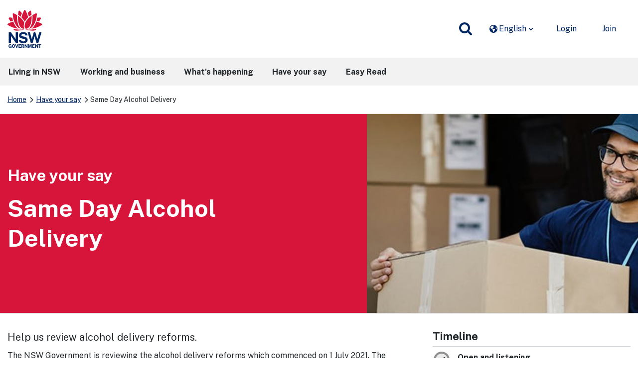

--- FILE ---
content_type: text/css
request_url: https://www.haveyoursay.nsw.gov.au/application/generated/cache/css/the_hive_nsw_haveyoursay/main.css?_v=2.67.2.2
body_size: 70573
content:
@import '../../../../../../application/themes/the_hive_v2/css/presets/css-defaults.css';

:root {
    --neutral-lightest-color: #F2F2F2;
    --neutral-lighter-color: #EBEBEB;
    --neutral-light-color: #CDD3D6;
    --neutral-medium-color: #495054;
    --neutral-dark-color: #495054;
    --neutral-darker-color: #22272B;
    --neutral-color: #000000;

    --type-muted-color: var(--neutral-medium-color);

    --nsw-status-info-blue: #2E5299;
    --nsw-status-info-blue-bg: #EAEDF4;
    --nsw-status-success-green: #008A07;
    --nsw-status-success-green-bg: #E5F6E6;
    --nsw-status-warning-orange: #C95000;
    --nsw-status-warning-orange-bg: #FBEEE5;
    --nsw-status-error-red: #B81237;
    --nsw-status-error-red-bg: #F7E7EB;
    --nsw-brand-light: #CBEDFD;

    --nsw-text-link-hover: #D9DDE3;
    --link-hover-bg: rgba(0, 38, 100, 0.1);
    --link-color-visited: #551A8B;

    --btn-primary-color-bg-hover: #26467B;
    --btn-primary-color-border-hover: #26467B;
    --btn-primary-color-border-focus: #26467B;

    --h1-font-size: 3.6rem;
    --h2-font-size: 2.8rem;
    --h3-font-size: 2.2rem;
    --h4-font-size: 1.8rem;
    --h5-font-size: 1.6rem;

    /* Navigation */
    --nav-logo-height-mobile: 4.8rem;
    --nav-logo-height-tablet: 4.8rem;
    --nav-logo-height-desktop: 7.6rem;

    --nav-split-color: var(--neutral-darker-color);
    --nav-split-color-bg: var(--neutral-lightest-color);
    --nav-split-color-bg-hover: var(--nsw-text-link-hover);
    --nav-split-color-bg-text-hover: var(--neutral-darker-color);
    --nav-split-underline-color: var(--main-color);
    --nav-toggle-color: var(--type-reverse-color);

    /* Image banner */
    --image-banner-color-bg: var(--main-color);
    --image-banner-color: var(--type-reverse-color);

    /* Timeline */
    --timeline-incomplete-color: #909090;
    --timeline-incomplete-color-bg: var(--neutral-lighter-color);
    --timeline-active-color: var(--neutral-darker-color);
    --timeline-active-color-bg: var(--neutral-lighter-color);
    --timeline-complete-color: var(--neutral-darker-color);
    --timeline-complete-color-bg: var(--neutral-lighter-color);

    /* Tabs */
    --tabs-font-size: 1.8rem;
    --tabs-font-weight: var(--font-weight-bold);

    --tabs-coloured: var(--main-color);
    --tabs-coloured-bg: var(--type-reverse-color);
    --tabs-coloured-hover: var(--main-color);
    --tabs-coloured-bg-hover: var(--nsw-text-link-hover);
    --tabs-coloured-focus: var(--main-color);
    --tabs-coloured-bg-focus: var(--nsw-text-link-hover);
    --tabs-coloured-active: var(--type-color);
    --tabs-coloured-bg-active: var(--nsw-text-link-hover);
    --tabs-coloured-border: var(--neutral-lighter-color);
    --tabs-coloured-border-active: var(--secondary-color);

    /* Quote */
    --block-quote-color: var(--type-color);
    --block-quote-greyscale-color-bg: var(--neutral-medium-color);

    /* CTA */
    --cta-color-bg: var(--main-color);
    --cta-border-radius: var(--border-radius-base);

    /* Gather */
    --gather-color: var(--type-color);
    --gather-color-bg: var(--neutral-lighter-color);

    /* Visioner */
    --polaroid-color: var(--nsw-brand-light);

    /* Feature Grid */
    --feature-grid-cta-link-color-visited: var(--feature-grid-cta-link-color);

    /* Footer */
    --footer-color:var(--type-reverse-color);
    --footer-text-color: var(--main-color);
    --footer-cta-color: var(--neutral-lighter-color);
    --footer-cta-text-color: var(--neutral-darker-color);
    --footer-acknowledgement-color: var(--neutral-darker-color);
    --footer-acknowledgement-text-color: var(--type-reverse-color);
    --footer-bottom-color: var(--neutral-darker-color);
    --footer-bottom-link-hover-color: var(--type-reverse-color);

    --form-input-border-color: var(--neutral-medium-color);
}

:root body.the_hive_nsw_haveyoursay div.ccm-page {
    --link-hover-color: var(--link-color);
}
html{font-size:10px}body{font-size:var(--font-body-base-sm-size);line-height:1.5;color:var(--type-color);font-family:var(--body-font-family);font-style:normal;font-weight:var(--body-font-weight);word-wrap:break-word}@media only screen and (min-width: 568px){body{line-height:calc(1.5  +  0  * ((100vw -  35.5em ) / 40.75 ))}}@media only screen and (min-width: 1220px){body{line-height:1.5}}body #content{margin-bottom:1em}@media only screen and (min-width: 768px){body{font-size:var(--font-body-base-md-size)}}@media only screen and (min-width: 1024px){body{font-size:var(--font-body-base-size)}}:focus{outline:none}a:focus{outline:thin dotted;outline:5px auto Highlight;outline:5px auto -webkit-focus-ring-color;outline-offset:-2px}#skippy{background:#fff;color:var(--link-color);display:block;outline:0 none;padding:1em}#skippy .container{background:transparent}#skippy .skiplink-text{outline:1px dotted;padding:0.5em}#content{outline:0 none}@media only screen and (min-width: 1024px){#content{min-height:50vh}}.browserupgrade{margin:.2em 0;background:#ccc;color:#000;padding:.2em 0}div.ccm-page .has-error .checkbox,div.ccm-page .has-error .checkbox-inline,div.ccm-page .has-error .control-label,div.ccm-page .has-error .help-block,div.ccm-page .has-error .radio,div.ccm-page .has-error .radio-inline,div.ccm-page .has-error.checkbox label,div.ccm-page .has-error.checkbox-inline label,div.ccm-page .has-error.radio label,div.ccm-page .has-error.radio-inline label{color:#b34646}div.ccm-page .btn-inline-block{min-width:400px}div.ccm-page .pagination>.active>a,div.ccm-page .pagination>.active>span,div.ccm-page .pagination>.active>a:hover,div.ccm-page .pagination>.active>span:hover,div.ccm-page .pagination>.active>a:focus,div.ccm-page .pagination>.active>span:focus{background-color:var(--link-color);border-color:var(--link-color)}div.ccm-page .text-left{text-align:start}div.ccm-page .text-right{text-align:end}div.ccm-page .modal-footer{text-align:end}div.ccm-page caption{text-align:start}div.ccm-page th{text-align:start}div.ccm-page[dir="rtl"] .pull-left{float:right !important}div.ccm-page[dir="rtl"] .pull-right{float:left !important}div.ccm-page[dir="rtl"] .dropdown-menu-left{left:auto;right:0}div.ccm-page[dir="rtl"] .dropdown-menu-right{left:0;right:auto}div.ccm-page[dir="rtl"] .nav{padding-right:0}div.ccm-page[dir="rtl"] .nav-pills>li{float:right}div.ccm-page[dir="rtl"] .nav-pills>li+li{margin-left:0;margin-right:2px}div.ccm-page[dir="rtl"] .nav-stacked>li+li{margin-right:0}@media (min-width:768px){div.ccm-page[dir="rtl"] .navbar-nav{float:right}div.ccm-page[dir="rtl"] .navbar-nav>li{float:right}}div.ccm-page[dir="rtl"] .carousel-indicators{padding-right:0}div.ccm-page[dir="rtl"] .carousel-control.left{left:auto;right:0}div.ccm-page[dir="rtl"] .carousel-control.right{right:auto;left:0}div.ccm-page[dir="rtl"] .carousel-inner>.item{-webkit-transition:.6s ease-in-out right;-moz-transition:.6s ease-in-out right;-o-transition:.6s ease-in-out right;-ms-transition:.6s ease-in-out right;transition:.6s ease-in-out right}@media all and (transform-3d),(-webkit-transform-3d){div.ccm-page[dir="rtl"] .carousel-inner>.item{-webkit-transition:transform .6s ease-in-out;-moz-transition:transform .6s ease-in-out;-o-transition:transform .6s ease-in-out;-ms-transition:transform .6s ease-in-out;transition:transform .6s ease-in-out}div.ccm-page[dir="rtl"] .carousel-inner>.item.next,div.ccm-page[dir="rtl"] .carousel-inner>.item.active.right{transform:translate3d(-100%, 0, 0);left:auto;right:0}div.ccm-page[dir="rtl"] .carousel-inner>.item.prev,div.ccm-page[dir="rtl"] .carousel-inner>.item.active.left{transform:translate3d(100%, 0, 0);left:auto;right:0}div.ccm-page[dir="rtl"] .carousel-inner>.item.next.left,div.ccm-page[dir="rtl"] .carousel-inner>.item.prev.right,div.ccm-page[dir="rtl"] .carousel-inner>.item.active{transform:translate3d(0, 0, 0);left:auto;right:0}}div.ccm-page[dir="rtl"] .carousel-inner>.active{left:auto;right:0}div.ccm-page[dir="rtl"] .carousel-inner>.next{left:auto;right:100%}div.ccm-page[dir="rtl"] .carousel-inner>.prev{left:auto;right:-100%}div.ccm-page[dir="rtl"] .carousel-inner>.next.left,div.ccm-page[dir="rtl"] .carousel-inner>.prev.right{left:auto;right:0}div.ccm-page[dir="rtl"] .carousel-inner>.active.left{left:auto;right:-100%}div.ccm-page[dir="rtl"] .carousel-inner>.active.right{left:auto;right:100%}div.ccm-page[dir="rtl"] .progress-bar{float:right}div.ccm-page[dir="rtl"] .close{float:left}div.ccm-page[dir="rtl"] .input-group .form-control{float:right}div.ccm-page[dir="rtl"] .row{display:flex;flex-wrap:wrap}div.ccm-page[dir="rtl"] .row>*{flex:1 0 auto;max-width:100%;float:none}@media screen and (min-width:768px){div.ccm-page[dir="rtl"] .col-sm-1,div.ccm-page[dir="rtl"] .col-sm-2,div.ccm-page[dir="rtl"] .col-sm-3,div.ccm-page[dir="rtl"] .col-sm-4,div.ccm-page[dir="rtl"] .col-sm-5,div.ccm-page[dir="rtl"] .col-sm-6,div.ccm-page[dir="rtl"] .col-sm-7,div.ccm-page[dir="rtl"] .col-sm-8,div.ccm-page[dir="rtl"] .col-sm-9,div.ccm-page[dir="rtl"] .col-sm-10,div.ccm-page[dir="rtl"] .col-sm-11,div.ccm-page[dir="rtl"] .col-sm-12{flex:0 0 auto}div.ccm-page[dir="rtl"] .col-sm-offset-1{margin-left:0;margin-right:8.33333333%}div.ccm-page[dir="rtl"] .col-sm-offset-2{margin-left:0;margin-right:16.66666667%}div.ccm-page[dir="rtl"] .col-sm-offset-3{margin-left:0;margin-right:25%}div.ccm-page[dir="rtl"] .col-sm-offset-4{margin-left:0;margin-right:33.33333333%}div.ccm-page[dir="rtl"] .col-sm-offset-5{margin-left:0;margin-right:41.66666667%}div.ccm-page[dir="rtl"] .col-sm-offset-6{margin-left:0;margin-right:50%}div.ccm-page[dir="rtl"] .col-sm-offset-7{margin-left:0;margin-right:58.33333333%}div.ccm-page[dir="rtl"] .col-sm-offset-8{margin-left:0;margin-right:66.66666667%}div.ccm-page[dir="rtl"] .col-sm-offset-9{margin-left:0;margin-right:75%}div.ccm-page[dir="rtl"] .col-sm-offset-10{margin-left:0;margin-right:83.33333333%}div.ccm-page[dir="rtl"] .col-sm-offset-11{margin-left:0;margin-right:91.66666667%}div.ccm-page[dir="rtl"] .col-sm-offset-12{margin-left:0;margin-right:100%}}@media screen and (min-width:992px){div.ccm-page[dir="rtl"] .col-md-1,div.ccm-page[dir="rtl"] .col-md-2,div.ccm-page[dir="rtl"] .col-md-3,div.ccm-page[dir="rtl"] .col-md-4,div.ccm-page[dir="rtl"] .col-md-5,div.ccm-page[dir="rtl"] .col-md-6,div.ccm-page[dir="rtl"] .col-md-7,div.ccm-page[dir="rtl"] .col-md-8,div.ccm-page[dir="rtl"] .col-md-9,div.ccm-page[dir="rtl"] .col-md-10,div.ccm-page[dir="rtl"] .col-md-11,div.ccm-page[dir="rtl"] .col-md-12{flex:0 0 auto}div.ccm-page[dir="rtl"] .col-md-offset-1{margin-left:0;margin-right:8.33333333%}div.ccm-page[dir="rtl"] .col-md-offset-2{margin-left:0;margin-right:16.66666667%}div.ccm-page[dir="rtl"] .col-md-offset-3{margin-left:0;margin-right:25%}div.ccm-page[dir="rtl"] .col-md-offset-4{margin-left:0;margin-right:33.33333333%}div.ccm-page[dir="rtl"] .col-md-offset-5{margin-left:0;margin-right:41.66666667%}div.ccm-page[dir="rtl"] .col-md-offset-6{margin-left:0;margin-right:50%}div.ccm-page[dir="rtl"] .col-md-offset-7{margin-left:0;margin-right:58.33333333%}div.ccm-page[dir="rtl"] .col-md-offset-8{margin-left:0;margin-right:66.66666667%}div.ccm-page[dir="rtl"] .col-md-offset-9{margin-left:0;margin-right:75%}div.ccm-page[dir="rtl"] .col-md-offset-10{margin-left:0;margin-right:83.33333333%}div.ccm-page[dir="rtl"] .col-md-offset-11{margin-left:0;margin-right:91.66666667%}div.ccm-page[dir="rtl"] .col-md-offset-12{margin-left:0;margin-right:100%}}@media screen and (min-width:1200px){div.ccm-page[dir="rtl"] .col-lg-1,div.ccm-page[dir="rtl"] .col-lg-2,div.ccm-page[dir="rtl"] .col-lg-3,div.ccm-page[dir="rtl"] .col-lg-4,div.ccm-page[dir="rtl"] .col-lg-5,div.ccm-page[dir="rtl"] .col-lg-6,div.ccm-page[dir="rtl"] .col-lg-7,div.ccm-page[dir="rtl"] .col-lg-8,div.ccm-page[dir="rtl"] .col-lg-9,div.ccm-page[dir="rtl"] .col-lg-10,div.ccm-page[dir="rtl"] .col-lg-11,div.ccm-page[dir="rtl"] .col-lg-12{flex:0 0 auto}div.ccm-page[dir="rtl"] .col-lg-offset-1{margin-left:0;margin-right:8.33333333%}div.ccm-page[dir="rtl"] .col-lg-offset-2{margin-left:0;margin-right:16.66666667%}div.ccm-page[dir="rtl"] .col-lg-offset-3{margin-left:0;margin-right:25%}div.ccm-page[dir="rtl"] .col-lg-offset-4{margin-left:0;margin-right:33.33333333%}div.ccm-page[dir="rtl"] .col-lg-offset-5{margin-left:0;margin-right:41.66666667%}div.ccm-page[dir="rtl"] .col-lg-offset-6{margin-left:0;margin-right:50%}div.ccm-page[dir="rtl"] .col-lg-offset-7{margin-left:0;margin-right:58.33333333%}div.ccm-page[dir="rtl"] .col-lg-offset-8{margin-left:0;margin-right:66.66666667%}div.ccm-page[dir="rtl"] .col-lg-offset-9{margin-left:0;margin-right:75%}div.ccm-page[dir="rtl"] .col-lg-offset-10{margin-left:0;margin-right:83.33333333%}div.ccm-page[dir="rtl"] .col-lg-offset-11{margin-left:0;margin-right:91.66666667%}div.ccm-page[dir="rtl"] .col-lg-offset-12{margin-left:0;margin-right:100%}}div.ccm-page[dir="rtl"] .list-inline{padding-right:0;margin-left:0;margin-right:-5px}div.ccm-page[dir="rtl"] .list-unstyled{padding-right:0}div.ccm-page[dir="rtl"] dd{margin-right:0}div.ccm-page[dir="rtl"] blockquote{border-left:0;border-right:5px solid #eee}div.ccm-page[dir="rtl"] .glyphicon-chevron-left:before{content:"\e080"}div.ccm-page[dir="rtl"] .glyphicon-chevron-right:before{content:"\e079"}div.ccm-page[dir="rtl"] .tooltip.right{margin-left:0;margin-right:-3px}div.ccm-page[dir="rtl"] .tooltip.left{margin-left:0;margin-right:3px}div.ccm-page[dir="rtl"] .tooltip.top .tooltip-arrow{margin-left:0;margin-right:-5px}div.ccm-page[dir="rtl"] .tooltip.bottom .tooltip-arrow{margin-left:0;margin-right:-5px}div.ccm-page[dir="rtl"] .caret{margin-left:0;margin-right:2px}div.ccm-page[dir="rtl"] .btn .caret{margin-right:0}div.ccm-page[dir="rtl"] .btn-group>.btn,div.ccm-page[dir="rtl"] .btn-group-vertical>.btn{float:right}div.ccm-page[dir="rtl"] .pagination{padding-right:0}div.ccm-page[dir="rtl"] .pagination>li>a,div.ccm-page[dir="rtl"] .pagination>li>span{float:right;margin-left:0;margin-right:-1px}div.ccm-page[dir="rtl"] .pagination>li:first-child>a,div.ccm-page[dir="rtl"] .pagination>li:first-child>span{margin-right:0;border-top-left-radius:0;border-bottom-left-radius:0;border-top-right-radius:4px;border-bottom-right-radius:4px}div.ccm-page[dir="rtl"] .pagination>li:last-child>a,div.ccm-page[dir="rtl"] .pagination>li:last-child>span{margin-right:0;border-top-right-radius:0;border-bottom-right-radius:0;border-top-left-radius:4px;border-bottom-left-radius:4px}div.ccm-page[dir="rtl"] .input-group-addon:first-child{border-right:1px solid #ccc;border-left:0}div.ccm-page .btn{position:relative;display:inline-block;margin-bottom:0;font-weight:var(--btn-font-weight);text-align:center;vertical-align:middle;touch-action:manipulation;cursor:pointer;background-image:none;border:var(--btn-border-width) solid transparent;white-space:nowrap;max-width:100%;padding:.4em 2em;line-height:1.42857143;border-radius:var(--btn-border-radius);-webkit-user-select:none;-moz-user-select:none;-ms-user-select:none;user-select:none;font-size:var(--font-body-base-sm-size);-webkit-transition:all .3s ease;-moz-transition:all .3s ease;-o-transition:all .3s ease;-ms-transition:all .3s ease;transition:all .3s ease}@media only screen and (min-width: 768px){div.ccm-page .btn{font-size:var(--font-body-base-md-size)}}@media only screen and (min-width: 1024px){div.ccm-page .btn{font-size:var(--font-body-base-size)}}div.ccm-page .btn:focus,div.ccm-page .btn.is-active:focus,div.ccm-page .btn:active:focus,div.ccm-page .btn.active:focus,div.ccm-page .btn.focus,div.ccm-page .btn.is-active.focus,div.ccm-page .btn:active.focus,div.ccm-page .btn.active.focus{outline:5px auto -webkit-focus-ring-color;outline-offset:-2px}div.ccm-page .btn:hover,div.ccm-page .btn:focus,div.ccm-page .btn.focus{color:#000;text-decoration:none}div.ccm-page .btn:focus{outline:thin dotted;outline:5px auto Highlight;outline:5px auto -webkit-focus-ring-color;outline-offset:-2px}div.ccm-page .btn.is-active,div.ccm-page .btn:active,div.ccm-page .btn.active{outline:0;background-image:none;-webkit-box-shadow:inset 0 3px 5px rgba(0,0,0,0.125);box-shadow:inset 0 3px 5px rgba(0,0,0,0.125)}div.ccm-page .btn.is-disabled,div.ccm-page .btn.disabled,div.ccm-page .btn[disabled],fieldset[disabled] div.ccm-page .btn{cursor:not-allowed;opacity:.65;filter:alpha(opacity=65);-webkit-box-shadow:none;box-shadow:none}adiv.ccm-page .btn.is-disabled,adiv.ccm-page .btn.disabled,fieldset[disabled] adiv.ccm-page .btn{pointer-events:none}div.ccm-page .btn.btn-rounded,div.ccm-page .btn.mod-rounded{border-radius:50px}div.ccm-page .btn.btn-circle,div.ccm-page .btn.mod-circle{border-radius:3em}div.ccm-page .btn.mod-follow{border:2px solid var(--image-banner-color);border-radius:var(--btn-border-radius);background:var(--image-banner-color);color:var(--image-banner-color-bg);min-width:165px;text-align:center;padding:.8em 2em;margin-top:1rem}div.ccm-page .btn.mod-follow:hover,div.ccm-page .btn.mod-follow:focus{background:transparent;color:var(--image-banner-color);border:var(--btn-border-width) solid var(--image-banner-color)}div.ccm-page .btn.mod-follow:active{color:var(--image-banner-color);background:transparent;border:var(--btn-border-width) solid var(--image-banner-color)}div.ccm-page .btn.mod-follow.mod-following{color:var(--image-banner-color);background:transparent;border:var(--btn-border-width) solid var(--image-banner-color)}div.ccm-page .btn.mod-follow.mod-following:hover,div.ccm-page .btn.mod-follow.mod-following:focus{color:var(--image-banner-color-bg);background-color:var(--image-banner-color)}div.ccm-page .btn.btn-unfill{background-color:transparent;border-color:transparent}div.ccm-page .btn.btn-unfill:focus{background-color:var(--neutral-lightest-color)}div.ccm-page .btn.is-loading{color:transparent;pointer-events:none}div.ccm-page .btn.is-loading:after{animation:spin-around 500ms infinite linear;border:2px solid var(--type-color);border-radius:100%;border-right-color:transparent;border-top-color:transparent;content:"";display:block;height:16px;position:relative;width:16px}div.ccm-page .btn.mod-ghost.is-loading:after,div.ccm-page .btn.mod-ghost-reverse.is-loading:after,div.ccm-page .btn.mod-reverse.is-loading:after{border:2px solid var(--main-color);border-right-color:transparent;border-top-color:transparent}div.ccm-page .btn.is-loading:after{left:50%;margin-left:-8px;margin-top:-8px;position:absolute;top:50%;position:absolute !important}div.ccm-page .btn.btn-close{width:24px;height:24px;color:var(--neutral-medium-color);background-color:transparent;border-radius:2px;padding:0;text-shadow:none;opacity:1;line-height:1;display:flex;align-items:center;justify-content:center}div.ccm-page .btn.btn-close:hover,div.ccm-page .btn.btn-close:focus{color:var(--neutral-dark-color);background-color:var(--neutral-lighter-color)}div.ccm-page .btn.btn-close:active{color:var(--neutral-darker-color);background-color:var(--neutral-lighter-color)}div.ccm-page .btn.btn-close.disabled{color:var(--neutral-light-color);background-color:var(--neutral-lighter-color)}div.ccm-page .btn.btn-close.btn-inverse{color:var(--type-reverse-color);background-color:transparent}div.ccm-page .btn.btn-close.btn-inverse:hover,div.ccm-page .btn.btn-close.btn-inverse:focus{background-color:rgba(242,243,244,0.3)}div.ccm-page .btn.btn-close.btn-inverse:active{background-color:rgba(242,243,244,0.3)}div.ccm-page .btn.btn-close.btn-inverse.disabled{background-color:rgba(242,243,244,0.3)}div.ccm-page .btn.mod-reverse{color:var(--type-color);background-color:var(--type-reverse-color);border-color:var(--neutral-lighter-color)}div.ccm-page .btn.mod-reverse.btn-inline,div.ccm-page .btn.mod-reverse.btn-link,div.ccm-page .btn.mod-reverse.btn-link.btn-inline{color:var(--type-reverse-color)}div.ccm-page .btn.mod-reverse.btn-inline.is-active,div.ccm-page .btn.mod-reverse.btn-link.is-active,div.ccm-page .btn.mod-reverse.btn-link.btn-inline.is-active,div.ccm-page .btn.mod-reverse.btn-inline:active,div.ccm-page .btn.mod-reverse.btn-link:active,div.ccm-page .btn.mod-reverse.btn-link.btn-inline:active,div.ccm-page .btn.mod-reverse.btn-inline.active,div.ccm-page .btn.mod-reverse.btn-link.active,div.ccm-page .btn.mod-reverse.btn-link.btn-inline.active,div.ccm-page .btn.mod-reverse.btn-inline:hover,div.ccm-page .btn.mod-reverse.btn-link:hover,div.ccm-page .btn.mod-reverse.btn-link.btn-inline:hover,div.ccm-page .btn.mod-reverse.btn-inline:focus,div.ccm-page .btn.mod-reverse.btn-link:focus,div.ccm-page .btn.mod-reverse.btn-link.btn-inline:focus{color:var(--neutral-lightest-color)}div.ccm-page .btn.mod-reverse.btn-default.btn-inline,div.ccm-page .btn.mod-reverse.btn-default.btn-link,div.ccm-page .btn.mod-reverse.btn-default.btn-link.btn-inline{color:var(--type-color)}div.ccm-page .btn.mod-reverse.btn-default.btn-inline:hover,div.ccm-page .btn.mod-reverse.btn-default.btn-link:hover,div.ccm-page .btn.mod-reverse.btn-default.btn-link.btn-inline:hover,div.ccm-page .btn.mod-reverse.btn-default.btn-inline:focus,div.ccm-page .btn.mod-reverse.btn-default.btn-link:focus,div.ccm-page .btn.mod-reverse.btn-default.btn-link.btn-inline:focus,div.ccm-page .btn.mod-reverse.btn-default.btn-inline.is-active,div.ccm-page .btn.mod-reverse.btn-default.btn-link.is-active,div.ccm-page .btn.mod-reverse.btn-default.btn-link.btn-inline.is-active,div.ccm-page .btn.mod-reverse.btn-default.btn-inline:active,div.ccm-page .btn.mod-reverse.btn-default.btn-link:active,div.ccm-page .btn.mod-reverse.btn-default.btn-link.btn-inline:active,div.ccm-page .btn.mod-reverse.btn-default.btn-inline.active,div.ccm-page .btn.mod-reverse.btn-default.btn-link.active,div.ccm-page .btn.mod-reverse.btn-default.btn-link.btn-inline.active{color:var(--type-color)}div.ccm-page .btn.mod-reverse.btn-reverse{color:var(--type-color);background-color:var(--neutral-lightest-color);border-color:var(--neutral-light-color)}div.ccm-page .btn.mod-reverse.btn-reverse:hover,div.ccm-page .btn.mod-reverse.btn-reverse:focus,div.ccm-page .btn.mod-reverse.btn-reverse.is-active,div.ccm-page .btn.mod-reverse.btn-reverse:active,div.ccm-page .btn.mod-reverse.btn-reverse.active{color:var(--type-color);background-color:var(--type-reverse-color);border-color:var(--neutral-lighter-color)}div.ccm-page .btn.mod-reverse.btn-outline,div.ccm-page .btn.mod-reverse.mod-ghost{border-color:var(--type-reverse-color);background-color:transparent;color:var(--type-reverse-color)}div.ccm-page .btn.mod-reverse.btn-outline.btn-default,div.ccm-page .btn.mod-reverse.mod-ghost.btn-default{color:var(--type-color)}div.ccm-page .btn.mod-reverse.btn-outline:hover,div.ccm-page .btn.mod-reverse.mod-ghost:hover,div.ccm-page .btn.mod-reverse.btn-outline:focus,div.ccm-page .btn.mod-reverse.mod-ghost:focus{background-color:var(--type-reverse-color);border-color:var(--neutral-lighter-color)}div.ccm-page .btn.mod-reverse.btn-outline.is-active,div.ccm-page .btn.mod-reverse.mod-ghost.is-active,div.ccm-page .btn.mod-reverse.btn-outline:active,div.ccm-page .btn.mod-reverse.mod-ghost:active,div.ccm-page .btn.mod-reverse.btn-outline.active,div.ccm-page .btn.mod-reverse.mod-ghost.active,div.ccm-page .btn.mod-reverse.btn-outline .open>.dropdown-toggle,div.ccm-page .btn.mod-reverse.mod-ghost .open>.dropdown-toggle{color:var(--type-color);background-color:var(--neutral-lightest-color);border-color:var(--neutral-light-color)}div.ccm-page .btn.mod-reverse.btn-outline-reverse{color:var(--type-color);background-color:var(--neutral-lightest-color);border-color:var(--neutral-light-color)}div.ccm-page .btn.mod-reverse.btn-outline-reverse:hover,div.ccm-page .btn.mod-reverse.btn-outline-reverse:focus,div.ccm-page .btn.mod-reverse.btn-outline-reverse.is-active,div.ccm-page .btn.mod-reverse.btn-outline-reverse:active,div.ccm-page .btn.mod-reverse.btn-outline-reverse.active{border-color:var(--neutral-lighter-color);background-color:transparent;color:var(--type-reverse-color)}div.ccm-page .btn.mod-reverse.btn-outline-reverse.btn-default:hover,div.ccm-page .btn.mod-reverse.btn-outline-reverse.btn-default:focus,div.ccm-page .btn.mod-reverse.btn-outline-reverse.btn-default.is-active,div.ccm-page .btn.mod-reverse.btn-outline-reverse.btn-default:active,div.ccm-page .btn.mod-reverse.btn-outline-reverse.btn-default.active{color:var(--neutral-light-color)}div.ccm-page .btn.mod-reverse.btn-outline-inverse,div.ccm-page .btn.mod-reverse.mod-ghost-reverse{background-color:transparent;border-color:#fff;color:#fff}div.ccm-page .btn.mod-reverse.btn-outline-inverse:hover,div.ccm-page .btn.mod-reverse.mod-ghost-reverse:hover,div.ccm-page .btn.mod-reverse.btn-outline-inverse:focus,div.ccm-page .btn.mod-reverse.mod-ghost-reverse:focus,div.ccm-page .btn.mod-reverse.btn-outline-inverse.is-active,div.ccm-page .btn.mod-reverse.mod-ghost-reverse.is-active,div.ccm-page .btn.mod-reverse.btn-outline-inverse:active,div.ccm-page .btn.mod-reverse.mod-ghost-reverse:active,div.ccm-page .btn.mod-reverse.btn-outline-inverse.active,div.ccm-page .btn.mod-reverse.mod-ghost-reverse.active{background-color:transparent;border-color:var(--type-reverse-color);color:var(--type-reverse-color)}div.ccm-page .btn.mod-reverse.btn-outline-inverse.btn-default:hover,div.ccm-page .btn.mod-reverse.mod-ghost-reverse.btn-default:hover,div.ccm-page .btn.mod-reverse.btn-outline-inverse.btn-default:focus,div.ccm-page .btn.mod-reverse.mod-ghost-reverse.btn-default:focus,div.ccm-page .btn.mod-reverse.btn-outline-inverse.btn-default.is-active,div.ccm-page .btn.mod-reverse.mod-ghost-reverse.btn-default.is-active,div.ccm-page .btn.mod-reverse.btn-outline-inverse.btn-default:active,div.ccm-page .btn.mod-reverse.mod-ghost-reverse.btn-default:active,div.ccm-page .btn.mod-reverse.btn-outline-inverse.btn-default.active,div.ccm-page .btn.mod-reverse.mod-ghost-reverse.btn-default.active{border-color:var(--neutral-light-color);color:var(--neutral-light-color)}div.ccm-page .btn.mod-reverse.btn-unfill{background-color:transparent;border-color:transparent;color:var(--type-reverse-color)}div.ccm-page .btn.mod-reverse.btn-unfill.is-active,div.ccm-page .btn.mod-reverse.btn-unfill:active,div.ccm-page .btn.mod-reverse.btn-unfill.active,div.ccm-page .btn.mod-reverse.btn-unfill:hover,div.ccm-page .btn.mod-reverse.btn-unfill:focus{background-color:transparent;border-color:transparent;color:var(--neutral-lightest-color)}div.ccm-page .btn.mod-reverse.btn-unfill.btn-default{color:var(--type-color)}div.ccm-page .btn.mod-reverse.btn-unfill.btn-default.is-active,div.ccm-page .btn.mod-reverse.btn-unfill.btn-default:active,div.ccm-page .btn.mod-reverse.btn-unfill.btn-default.active,div.ccm-page .btn.mod-reverse.btn-unfill.btn-default:hover,div.ccm-page .btn.mod-reverse.btn-unfill.btn-default:focus{color:var(--neutral-light-color)}div.ccm-page .btn.mod-reverse.btn-inverse,div.ccm-page .btn.mod-reverse.mod-reverse{color:var(--type-reverse-color);background-color:#fff;border-color:#fff}div.ccm-page .btn.mod-reverse.btn-inverse:hover,div.ccm-page .btn.mod-reverse.mod-reverse:hover,div.ccm-page .btn.mod-reverse.btn-inverse:focus,div.ccm-page .btn.mod-reverse.mod-reverse:focus,div.ccm-page .btn.mod-reverse.btn-inverse.is-active,div.ccm-page .btn.mod-reverse.mod-reverse.is-active,div.ccm-page .btn.mod-reverse.btn-inverse:active,div.ccm-page .btn.mod-reverse.mod-reverse:active,div.ccm-page .btn.mod-reverse.btn-inverse.active,div.ccm-page .btn.mod-reverse.mod-reverse.active{border-color:var(--neutral-lightest-color)}div.ccm-page .btn.mod-reverse.btn-inverse.btn-default,div.ccm-page .btn.mod-reverse.mod-reverse.btn-default{color:var(--type-color)}div.ccm-page .btn.mod-reverse:focus,div.ccm-page .btn.mod-reverse.focus{color:var(--neutral-light-color);background-color:var(--neutral-lightest-color);border-color:var(--neutral-medium-color)}div.ccm-page .btn.mod-reverse:hover{color:var(--neutral-light-color);background-color:var(--neutral-lightest-color);border-color:var(--neutral-light-color)}div.ccm-page .btn.mod-reverse.is-active,div.ccm-page .btn.mod-reverse:active,div.ccm-page .btn.mod-reverse.active,div.ccm-page .btn.mod-reverse .open>.dropdown-toggle{color:var(--type-color);background-color:var(--neutral-lightest-color);border-color:var(--neutral-light-color)}div.ccm-page .btn.mod-reverse.is-active,div.ccm-page .btn.mod-reverse:active,div.ccm-page .btn.mod-reverse.active .open>.dropdown-toggle{background-image:none}div.ccm-page .btn.mod-reverse.disabled:hover,div.ccm-page .btn.mod-reverse[disabled]:hover,fieldset[disabled] div.ccm-page .btn.mod-reverse:hover,div.ccm-page .btn.mod-reverse.disabled:focus,div.ccm-page .btn.mod-reverse[disabled]:focus,fieldset[disabled] div.ccm-page .btn.mod-reverse:focus,div.ccm-page .btn.mod-reverse.disabled.focus,div.ccm-page .btn.mod-reverse[disabled].focus,fieldset[disabled] div.ccm-page .btn.mod-reverse.focus{background-color:var(--type-reverse-color);border-color:var(--neutral-lighter-color)}div.ccm-page .btn.mod-reverse.is-loading:not(.btn-inline){color:transparent}div.ccm-page .btn.mod-reverse.is-loading:after{border:2px solid var(--type-reverse-color);border-right-color:transparent;border-top-color:transparent}div.ccm-page .btn.mod-reverse.is-loading.btn-link:after,div.ccm-page .btn.mod-reverse.is-loading.btn-outline:after,div.ccm-page .btn.mod-reverse.is-loading.btn-unfill:after,div.ccm-page .btn.mod-reverse.is-loading.btn-inverse:after{border:2px solid var(--type-reverse-color);border-right-color:transparent;border-top-color:transparent}div.ccm-page .btn.mod-reverse.is-loading.btn-default:after{border:2px solid var(--type-color);border-right-color:transparent;border-top-color:transparent}div.ccm-page .btn.mod-reverse.is-loading.btn-default.btn-outline-inverse:after{border:2px solid var(--type-reverse-color);border-right-color:transparent;border-top-color:transparent}div.ccm-page .btn.mod-reverse.is-loading:focus:after,div.ccm-page .btn.mod-reverse.is-loading:active:after{border:2px solid var(--type-color);border-right-color:transparent;border-top-color:transparent}div.ccm-page .btn.mod-reverse .badge{color:var(--type-reverse-color);background-color:var(--type-color)}div.ccm-page .btn.btn-default{color:var(--type-color);background-color:var(--neutral-lightest-color);border-color:var(--neutral-lighter-color)}div.ccm-page .btn.btn-default.btn-inline,div.ccm-page .btn.btn-default.btn-link,div.ccm-page .btn.btn-default.btn-link.btn-inline{color:var(--neutral-lightest-color)}div.ccm-page .btn.btn-default.btn-inline.is-active,div.ccm-page .btn.btn-default.btn-link.is-active,div.ccm-page .btn.btn-default.btn-link.btn-inline.is-active,div.ccm-page .btn.btn-default.btn-inline:active,div.ccm-page .btn.btn-default.btn-link:active,div.ccm-page .btn.btn-default.btn-link.btn-inline:active,div.ccm-page .btn.btn-default.btn-inline.active,div.ccm-page .btn.btn-default.btn-link.active,div.ccm-page .btn.btn-default.btn-link.btn-inline.active,div.ccm-page .btn.btn-default.btn-inline:hover,div.ccm-page .btn.btn-default.btn-link:hover,div.ccm-page .btn.btn-default.btn-link.btn-inline:hover,div.ccm-page .btn.btn-default.btn-inline:focus,div.ccm-page .btn.btn-default.btn-link:focus,div.ccm-page .btn.btn-default.btn-link.btn-inline:focus{color:var(--neutral-lighter-color)}div.ccm-page .btn.btn-default.btn-default.btn-inline,div.ccm-page .btn.btn-default.btn-default.btn-link,div.ccm-page .btn.btn-default.btn-default.btn-link.btn-inline{color:var(--type-color)}div.ccm-page .btn.btn-default.btn-default.btn-inline:hover,div.ccm-page .btn.btn-default.btn-default.btn-link:hover,div.ccm-page .btn.btn-default.btn-default.btn-link.btn-inline:hover,div.ccm-page .btn.btn-default.btn-default.btn-inline:focus,div.ccm-page .btn.btn-default.btn-default.btn-link:focus,div.ccm-page .btn.btn-default.btn-default.btn-link.btn-inline:focus,div.ccm-page .btn.btn-default.btn-default.btn-inline.is-active,div.ccm-page .btn.btn-default.btn-default.btn-link.is-active,div.ccm-page .btn.btn-default.btn-default.btn-link.btn-inline.is-active,div.ccm-page .btn.btn-default.btn-default.btn-inline:active,div.ccm-page .btn.btn-default.btn-default.btn-link:active,div.ccm-page .btn.btn-default.btn-default.btn-link.btn-inline:active,div.ccm-page .btn.btn-default.btn-default.btn-inline.active,div.ccm-page .btn.btn-default.btn-default.btn-link.active,div.ccm-page .btn.btn-default.btn-default.btn-link.btn-inline.active{color:var(--type-color)}div.ccm-page .btn.btn-default.btn-reverse{color:var(--type-color);background-color:var(--neutral-lighter-color);border-color:var(--neutral-light-color)}div.ccm-page .btn.btn-default.btn-reverse:hover,div.ccm-page .btn.btn-default.btn-reverse:focus,div.ccm-page .btn.btn-default.btn-reverse.is-active,div.ccm-page .btn.btn-default.btn-reverse:active,div.ccm-page .btn.btn-default.btn-reverse.active{color:var(--type-color);background-color:var(--neutral-lightest-color);border-color:var(--neutral-lighter-color)}div.ccm-page .btn.btn-default.btn-outline,div.ccm-page .btn.btn-default.mod-ghost{border-color:var(--neutral-lightest-color);background-color:transparent;color:var(--neutral-lightest-color)}div.ccm-page .btn.btn-default.btn-outline.btn-default,div.ccm-page .btn.btn-default.mod-ghost.btn-default{color:var(--type-color)}div.ccm-page .btn.btn-default.btn-outline:hover,div.ccm-page .btn.btn-default.mod-ghost:hover,div.ccm-page .btn.btn-default.btn-outline:focus,div.ccm-page .btn.btn-default.mod-ghost:focus{background-color:var(--neutral-lightest-color);border-color:var(--neutral-lighter-color)}div.ccm-page .btn.btn-default.btn-outline.is-active,div.ccm-page .btn.btn-default.mod-ghost.is-active,div.ccm-page .btn.btn-default.btn-outline:active,div.ccm-page .btn.btn-default.mod-ghost:active,div.ccm-page .btn.btn-default.btn-outline.active,div.ccm-page .btn.btn-default.mod-ghost.active,div.ccm-page .btn.btn-default.btn-outline .open>.dropdown-toggle,div.ccm-page .btn.btn-default.mod-ghost .open>.dropdown-toggle{color:var(--type-color);background-color:var(--neutral-lighter-color);border-color:var(--neutral-light-color)}div.ccm-page .btn.btn-default.btn-outline-reverse{color:var(--type-color);background-color:var(--neutral-lighter-color);border-color:var(--neutral-light-color)}div.ccm-page .btn.btn-default.btn-outline-reverse:hover,div.ccm-page .btn.btn-default.btn-outline-reverse:focus,div.ccm-page .btn.btn-default.btn-outline-reverse.is-active,div.ccm-page .btn.btn-default.btn-outline-reverse:active,div.ccm-page .btn.btn-default.btn-outline-reverse.active{border-color:var(--neutral-lighter-color);background-color:transparent;color:var(--neutral-lightest-color)}div.ccm-page .btn.btn-default.btn-outline-reverse.btn-default:hover,div.ccm-page .btn.btn-default.btn-outline-reverse.btn-default:focus,div.ccm-page .btn.btn-default.btn-outline-reverse.btn-default.is-active,div.ccm-page .btn.btn-default.btn-outline-reverse.btn-default:active,div.ccm-page .btn.btn-default.btn-outline-reverse.btn-default.active{color:var(--type-color-hover)}div.ccm-page .btn.btn-default.btn-outline-inverse,div.ccm-page .btn.btn-default.mod-ghost-reverse{background-color:transparent;border-color:#fff;color:#fff}div.ccm-page .btn.btn-default.btn-outline-inverse:hover,div.ccm-page .btn.btn-default.mod-ghost-reverse:hover,div.ccm-page .btn.btn-default.btn-outline-inverse:focus,div.ccm-page .btn.btn-default.mod-ghost-reverse:focus,div.ccm-page .btn.btn-default.btn-outline-inverse.is-active,div.ccm-page .btn.btn-default.mod-ghost-reverse.is-active,div.ccm-page .btn.btn-default.btn-outline-inverse:active,div.ccm-page .btn.btn-default.mod-ghost-reverse:active,div.ccm-page .btn.btn-default.btn-outline-inverse.active,div.ccm-page .btn.btn-default.mod-ghost-reverse.active{background-color:transparent;border-color:var(--neutral-lightest-color);color:var(--neutral-lightest-color)}div.ccm-page .btn.btn-default.btn-outline-inverse.btn-default:hover,div.ccm-page .btn.btn-default.mod-ghost-reverse.btn-default:hover,div.ccm-page .btn.btn-default.btn-outline-inverse.btn-default:focus,div.ccm-page .btn.btn-default.mod-ghost-reverse.btn-default:focus,div.ccm-page .btn.btn-default.btn-outline-inverse.btn-default.is-active,div.ccm-page .btn.btn-default.mod-ghost-reverse.btn-default.is-active,div.ccm-page .btn.btn-default.btn-outline-inverse.btn-default:active,div.ccm-page .btn.btn-default.mod-ghost-reverse.btn-default:active,div.ccm-page .btn.btn-default.btn-outline-inverse.btn-default.active,div.ccm-page .btn.btn-default.mod-ghost-reverse.btn-default.active{border-color:var(--neutral-light-color);color:var(--type-color-hover)}div.ccm-page .btn.btn-default.btn-unfill{background-color:transparent;border-color:transparent;color:var(--neutral-lightest-color)}div.ccm-page .btn.btn-default.btn-unfill.is-active,div.ccm-page .btn.btn-default.btn-unfill:active,div.ccm-page .btn.btn-default.btn-unfill.active,div.ccm-page .btn.btn-default.btn-unfill:hover,div.ccm-page .btn.btn-default.btn-unfill:focus{background-color:transparent;border-color:transparent;color:var(--neutral-lighter-color)}div.ccm-page .btn.btn-default.btn-unfill.btn-default{color:var(--type-color)}div.ccm-page .btn.btn-default.btn-unfill.btn-default.is-active,div.ccm-page .btn.btn-default.btn-unfill.btn-default:active,div.ccm-page .btn.btn-default.btn-unfill.btn-default.active,div.ccm-page .btn.btn-default.btn-unfill.btn-default:hover,div.ccm-page .btn.btn-default.btn-unfill.btn-default:focus{color:var(--type-color-hover)}div.ccm-page .btn.btn-default.btn-inverse,div.ccm-page .btn.btn-default.mod-reverse{color:var(--neutral-lightest-color);background-color:#fff;border-color:#fff}div.ccm-page .btn.btn-default.btn-inverse:hover,div.ccm-page .btn.btn-default.mod-reverse:hover,div.ccm-page .btn.btn-default.btn-inverse:focus,div.ccm-page .btn.btn-default.mod-reverse:focus,div.ccm-page .btn.btn-default.btn-inverse.is-active,div.ccm-page .btn.btn-default.mod-reverse.is-active,div.ccm-page .btn.btn-default.btn-inverse:active,div.ccm-page .btn.btn-default.mod-reverse:active,div.ccm-page .btn.btn-default.btn-inverse.active,div.ccm-page .btn.btn-default.mod-reverse.active{border-color:var(--neutral-lighter-color)}div.ccm-page .btn.btn-default.btn-inverse.btn-default,div.ccm-page .btn.btn-default.mod-reverse.btn-default{color:var(--type-color)}div.ccm-page .btn.btn-default:focus,div.ccm-page .btn.btn-default.focus{color:var(--type-color-hover);background-color:var(--neutral-lighter-color);border-color:var(--neutral-medium-color)}div.ccm-page .btn.btn-default:hover{color:var(--type-color-hover);background-color:var(--neutral-lighter-color);border-color:var(--neutral-light-color)}div.ccm-page .btn.btn-default.is-active,div.ccm-page .btn.btn-default:active,div.ccm-page .btn.btn-default.active,div.ccm-page .btn.btn-default .open>.dropdown-toggle{color:var(--type-color);background-color:var(--neutral-lighter-color);border-color:var(--neutral-light-color)}div.ccm-page .btn.btn-default.is-active,div.ccm-page .btn.btn-default:active,div.ccm-page .btn.btn-default.active .open>.dropdown-toggle{background-image:none}div.ccm-page .btn.btn-default.disabled:hover,div.ccm-page .btn.btn-default[disabled]:hover,fieldset[disabled] div.ccm-page .btn.btn-default:hover,div.ccm-page .btn.btn-default.disabled:focus,div.ccm-page .btn.btn-default[disabled]:focus,fieldset[disabled] div.ccm-page .btn.btn-default:focus,div.ccm-page .btn.btn-default.disabled.focus,div.ccm-page .btn.btn-default[disabled].focus,fieldset[disabled] div.ccm-page .btn.btn-default.focus{background-color:var(--neutral-lightest-color);border-color:var(--neutral-lighter-color)}div.ccm-page .btn.btn-default.is-loading:not(.btn-inline){color:transparent}div.ccm-page .btn.btn-default.is-loading:after{border:2px solid var(--type-reverse-color);border-right-color:transparent;border-top-color:transparent}div.ccm-page .btn.btn-default.is-loading.btn-link:after,div.ccm-page .btn.btn-default.is-loading.btn-outline:after,div.ccm-page .btn.btn-default.is-loading.btn-unfill:after,div.ccm-page .btn.btn-default.is-loading.btn-inverse:after{border:2px solid var(--neutral-lightest-color);border-right-color:transparent;border-top-color:transparent}div.ccm-page .btn.btn-default.is-loading.btn-default:after{border:2px solid var(--type-color);border-right-color:transparent;border-top-color:transparent}div.ccm-page .btn.btn-default.is-loading.btn-default.btn-outline-inverse:after{border:2px solid var(--neutral-lightest-color);border-right-color:transparent;border-top-color:transparent}div.ccm-page .btn.btn-default.is-loading:focus:after,div.ccm-page .btn.btn-default.is-loading:active:after{border:2px solid var(--type-color);border-right-color:transparent;border-top-color:transparent}div.ccm-page .btn.btn-default .badge{color:var(--neutral-lightest-color);background-color:var(--type-color)}div.ccm-page .btn.btn-primary{color:var(--btn-primary-color);background-color:var(--btn-primary-color-bg);border-color:var(--btn-primary-color-border-color)}div.ccm-page .btn.btn-primary.btn-inline,div.ccm-page .btn.btn-primary.btn-link,div.ccm-page .btn.btn-primary.btn-link.btn-inline{color:var(--btn-primary-color-bg)}div.ccm-page .btn.btn-primary.btn-inline.is-active,div.ccm-page .btn.btn-primary.btn-link.is-active,div.ccm-page .btn.btn-primary.btn-link.btn-inline.is-active,div.ccm-page .btn.btn-primary.btn-inline:active,div.ccm-page .btn.btn-primary.btn-link:active,div.ccm-page .btn.btn-primary.btn-link.btn-inline:active,div.ccm-page .btn.btn-primary.btn-inline.active,div.ccm-page .btn.btn-primary.btn-link.active,div.ccm-page .btn.btn-primary.btn-link.btn-inline.active,div.ccm-page .btn.btn-primary.btn-inline:hover,div.ccm-page .btn.btn-primary.btn-link:hover,div.ccm-page .btn.btn-primary.btn-link.btn-inline:hover,div.ccm-page .btn.btn-primary.btn-inline:focus,div.ccm-page .btn.btn-primary.btn-link:focus,div.ccm-page .btn.btn-primary.btn-link.btn-inline:focus{color:var(--btn-primary-color-bg-hover)}div.ccm-page .btn.btn-primary.btn-default.btn-inline,div.ccm-page .btn.btn-primary.btn-default.btn-link,div.ccm-page .btn.btn-primary.btn-default.btn-link.btn-inline{color:var(--btn-primary-color)}div.ccm-page .btn.btn-primary.btn-default.btn-inline:hover,div.ccm-page .btn.btn-primary.btn-default.btn-link:hover,div.ccm-page .btn.btn-primary.btn-default.btn-link.btn-inline:hover,div.ccm-page .btn.btn-primary.btn-default.btn-inline:focus,div.ccm-page .btn.btn-primary.btn-default.btn-link:focus,div.ccm-page .btn.btn-primary.btn-default.btn-link.btn-inline:focus,div.ccm-page .btn.btn-primary.btn-default.btn-inline.is-active,div.ccm-page .btn.btn-primary.btn-default.btn-link.is-active,div.ccm-page .btn.btn-primary.btn-default.btn-link.btn-inline.is-active,div.ccm-page .btn.btn-primary.btn-default.btn-inline:active,div.ccm-page .btn.btn-primary.btn-default.btn-link:active,div.ccm-page .btn.btn-primary.btn-default.btn-link.btn-inline:active,div.ccm-page .btn.btn-primary.btn-default.btn-inline.active,div.ccm-page .btn.btn-primary.btn-default.btn-link.active,div.ccm-page .btn.btn-primary.btn-default.btn-link.btn-inline.active{color:var(--btn-primary-color)}div.ccm-page .btn.btn-primary.btn-reverse{color:var(--btn-primary-color);background-color:var(--btn-primary-color-bg-hover);border-color:var(--btn-primary-color-border-hover)}div.ccm-page .btn.btn-primary.btn-reverse:hover,div.ccm-page .btn.btn-primary.btn-reverse:focus,div.ccm-page .btn.btn-primary.btn-reverse.is-active,div.ccm-page .btn.btn-primary.btn-reverse:active,div.ccm-page .btn.btn-primary.btn-reverse.active{color:var(--btn-primary-color);background-color:var(--btn-primary-color-bg);border-color:var(--btn-primary-color-border-color)}div.ccm-page .btn.btn-primary.btn-outline,div.ccm-page .btn.btn-primary.mod-ghost{border-color:var(--btn-primary-color-bg);background-color:transparent;color:var(--btn-primary-color-bg)}div.ccm-page .btn.btn-primary.btn-outline.btn-default,div.ccm-page .btn.btn-primary.mod-ghost.btn-default{color:var(--btn-primary-color)}div.ccm-page .btn.btn-primary.btn-outline:hover,div.ccm-page .btn.btn-primary.mod-ghost:hover,div.ccm-page .btn.btn-primary.btn-outline:focus,div.ccm-page .btn.btn-primary.mod-ghost:focus{background-color:var(--btn-primary-color-bg);border-color:var(--btn-primary-color-border-color)}div.ccm-page .btn.btn-primary.btn-outline.is-active,div.ccm-page .btn.btn-primary.mod-ghost.is-active,div.ccm-page .btn.btn-primary.btn-outline:active,div.ccm-page .btn.btn-primary.mod-ghost:active,div.ccm-page .btn.btn-primary.btn-outline.active,div.ccm-page .btn.btn-primary.mod-ghost.active,div.ccm-page .btn.btn-primary.btn-outline .open>.dropdown-toggle,div.ccm-page .btn.btn-primary.mod-ghost .open>.dropdown-toggle{color:var(--btn-primary-color);background-color:var(--btn-primary-color-bg-hover);border-color:var(--btn-primary-color-border-hover)}div.ccm-page .btn.btn-primary.btn-outline-reverse{color:var(--btn-primary-color);background-color:var(--btn-primary-color-bg-hover);border-color:var(--btn-primary-color-border-hover)}div.ccm-page .btn.btn-primary.btn-outline-reverse:hover,div.ccm-page .btn.btn-primary.btn-outline-reverse:focus,div.ccm-page .btn.btn-primary.btn-outline-reverse.is-active,div.ccm-page .btn.btn-primary.btn-outline-reverse:active,div.ccm-page .btn.btn-primary.btn-outline-reverse.active{border-color:var(--btn-primary-color-border-color);background-color:transparent;color:var(--btn-primary-color-bg)}div.ccm-page .btn.btn-primary.btn-outline-reverse.btn-default:hover,div.ccm-page .btn.btn-primary.btn-outline-reverse.btn-default:focus,div.ccm-page .btn.btn-primary.btn-outline-reverse.btn-default.is-active,div.ccm-page .btn.btn-primary.btn-outline-reverse.btn-default:active,div.ccm-page .btn.btn-primary.btn-outline-reverse.btn-default.active{color:var(--btn-primary-color-hover)}div.ccm-page .btn.btn-primary.btn-outline-inverse,div.ccm-page .btn.btn-primary.mod-ghost-reverse{background-color:transparent;border-color:#fff;color:#fff}div.ccm-page .btn.btn-primary.btn-outline-inverse:hover,div.ccm-page .btn.btn-primary.mod-ghost-reverse:hover,div.ccm-page .btn.btn-primary.btn-outline-inverse:focus,div.ccm-page .btn.btn-primary.mod-ghost-reverse:focus,div.ccm-page .btn.btn-primary.btn-outline-inverse.is-active,div.ccm-page .btn.btn-primary.mod-ghost-reverse.is-active,div.ccm-page .btn.btn-primary.btn-outline-inverse:active,div.ccm-page .btn.btn-primary.mod-ghost-reverse:active,div.ccm-page .btn.btn-primary.btn-outline-inverse.active,div.ccm-page .btn.btn-primary.mod-ghost-reverse.active{background-color:transparent;border-color:var(--btn-primary-color-bg);color:var(--btn-primary-color-bg)}div.ccm-page .btn.btn-primary.btn-outline-inverse.btn-default:hover,div.ccm-page .btn.btn-primary.mod-ghost-reverse.btn-default:hover,div.ccm-page .btn.btn-primary.btn-outline-inverse.btn-default:focus,div.ccm-page .btn.btn-primary.mod-ghost-reverse.btn-default:focus,div.ccm-page .btn.btn-primary.btn-outline-inverse.btn-default.is-active,div.ccm-page .btn.btn-primary.mod-ghost-reverse.btn-default.is-active,div.ccm-page .btn.btn-primary.btn-outline-inverse.btn-default:active,div.ccm-page .btn.btn-primary.mod-ghost-reverse.btn-default:active,div.ccm-page .btn.btn-primary.btn-outline-inverse.btn-default.active,div.ccm-page .btn.btn-primary.mod-ghost-reverse.btn-default.active{border-color:var(--btn-primary-color-border-hover);color:var(--btn-primary-color-hover)}div.ccm-page .btn.btn-primary.btn-unfill{background-color:transparent;border-color:transparent;color:var(--btn-primary-color-bg)}div.ccm-page .btn.btn-primary.btn-unfill.is-active,div.ccm-page .btn.btn-primary.btn-unfill:active,div.ccm-page .btn.btn-primary.btn-unfill.active,div.ccm-page .btn.btn-primary.btn-unfill:hover,div.ccm-page .btn.btn-primary.btn-unfill:focus{background-color:transparent;border-color:transparent;color:var(--btn-primary-color-bg-hover)}div.ccm-page .btn.btn-primary.btn-unfill.btn-default{color:var(--btn-primary-color)}div.ccm-page .btn.btn-primary.btn-unfill.btn-default.is-active,div.ccm-page .btn.btn-primary.btn-unfill.btn-default:active,div.ccm-page .btn.btn-primary.btn-unfill.btn-default.active,div.ccm-page .btn.btn-primary.btn-unfill.btn-default:hover,div.ccm-page .btn.btn-primary.btn-unfill.btn-default:focus{color:var(--btn-primary-color-hover)}div.ccm-page .btn.btn-primary.btn-inverse,div.ccm-page .btn.btn-primary.mod-reverse{color:var(--btn-primary-color-bg);background-color:#fff;border-color:#fff}div.ccm-page .btn.btn-primary.btn-inverse:hover,div.ccm-page .btn.btn-primary.mod-reverse:hover,div.ccm-page .btn.btn-primary.btn-inverse:focus,div.ccm-page .btn.btn-primary.mod-reverse:focus,div.ccm-page .btn.btn-primary.btn-inverse.is-active,div.ccm-page .btn.btn-primary.mod-reverse.is-active,div.ccm-page .btn.btn-primary.btn-inverse:active,div.ccm-page .btn.btn-primary.mod-reverse:active,div.ccm-page .btn.btn-primary.btn-inverse.active,div.ccm-page .btn.btn-primary.mod-reverse.active{border-color:var(--btn-primary-color-bg-hover)}div.ccm-page .btn.btn-primary.btn-inverse.btn-default,div.ccm-page .btn.btn-primary.mod-reverse.btn-default{color:var(--btn-primary-color)}div.ccm-page .btn.btn-primary:focus,div.ccm-page .btn.btn-primary.focus{color:var(--btn-primary-color-hover);background-color:var(--btn-primary-color-bg-hover);border-color:var(--btn-primary-color-border-focus)}div.ccm-page .btn.btn-primary:hover{color:var(--btn-primary-color-hover);background-color:var(--btn-primary-color-bg-hover);border-color:var(--btn-primary-color-border-hover)}div.ccm-page .btn.btn-primary.is-active,div.ccm-page .btn.btn-primary:active,div.ccm-page .btn.btn-primary.active,div.ccm-page .btn.btn-primary .open>.dropdown-toggle{color:var(--btn-primary-color);background-color:var(--btn-primary-color-bg-hover);border-color:var(--btn-primary-color-border-hover)}div.ccm-page .btn.btn-primary.is-active,div.ccm-page .btn.btn-primary:active,div.ccm-page .btn.btn-primary.active .open>.dropdown-toggle{background-image:none}div.ccm-page .btn.btn-primary.disabled:hover,div.ccm-page .btn.btn-primary[disabled]:hover,fieldset[disabled] div.ccm-page .btn.btn-primary:hover,div.ccm-page .btn.btn-primary.disabled:focus,div.ccm-page .btn.btn-primary[disabled]:focus,fieldset[disabled] div.ccm-page .btn.btn-primary:focus,div.ccm-page .btn.btn-primary.disabled.focus,div.ccm-page .btn.btn-primary[disabled].focus,fieldset[disabled] div.ccm-page .btn.btn-primary.focus{background-color:var(--btn-primary-color-bg);border-color:var(--btn-primary-color-border-color)}div.ccm-page .btn.btn-primary.is-loading:not(.btn-inline){color:transparent}div.ccm-page .btn.btn-primary.is-loading:after{border:2px solid var(--type-reverse-color);border-right-color:transparent;border-top-color:transparent}div.ccm-page .btn.btn-primary.is-loading.btn-link:after,div.ccm-page .btn.btn-primary.is-loading.btn-outline:after,div.ccm-page .btn.btn-primary.is-loading.btn-unfill:after,div.ccm-page .btn.btn-primary.is-loading.btn-inverse:after{border:2px solid var(--btn-primary-color-bg);border-right-color:transparent;border-top-color:transparent}div.ccm-page .btn.btn-primary.is-loading.btn-default:after{border:2px solid var(--btn-primary-color);border-right-color:transparent;border-top-color:transparent}div.ccm-page .btn.btn-primary.is-loading.btn-default.btn-outline-inverse:after{border:2px solid var(--btn-primary-color-bg);border-right-color:transparent;border-top-color:transparent}div.ccm-page .btn.btn-primary.is-loading:focus:after,div.ccm-page .btn.btn-primary.is-loading:active:after{border:2px solid var(--type-color);border-right-color:transparent;border-top-color:transparent}div.ccm-page .btn.btn-primary .badge{color:var(--btn-primary-color-bg);background-color:var(--btn-primary-color)}div.ccm-page .btn.btn-secondary{color:var(--btn-secondary-color);background-color:var(--btn-secondary-color-bg);border-color:var(--btn-secondary-color-border-color)}div.ccm-page .btn.btn-secondary.btn-inline,div.ccm-page .btn.btn-secondary.btn-link,div.ccm-page .btn.btn-secondary.btn-link.btn-inline{color:var(--btn-secondary-color-bg)}div.ccm-page .btn.btn-secondary.btn-inline.is-active,div.ccm-page .btn.btn-secondary.btn-link.is-active,div.ccm-page .btn.btn-secondary.btn-link.btn-inline.is-active,div.ccm-page .btn.btn-secondary.btn-inline:active,div.ccm-page .btn.btn-secondary.btn-link:active,div.ccm-page .btn.btn-secondary.btn-link.btn-inline:active,div.ccm-page .btn.btn-secondary.btn-inline.active,div.ccm-page .btn.btn-secondary.btn-link.active,div.ccm-page .btn.btn-secondary.btn-link.btn-inline.active,div.ccm-page .btn.btn-secondary.btn-inline:hover,div.ccm-page .btn.btn-secondary.btn-link:hover,div.ccm-page .btn.btn-secondary.btn-link.btn-inline:hover,div.ccm-page .btn.btn-secondary.btn-inline:focus,div.ccm-page .btn.btn-secondary.btn-link:focus,div.ccm-page .btn.btn-secondary.btn-link.btn-inline:focus{color:var(--btn-secondary-color-bg-hover)}div.ccm-page .btn.btn-secondary.btn-default.btn-inline,div.ccm-page .btn.btn-secondary.btn-default.btn-link,div.ccm-page .btn.btn-secondary.btn-default.btn-link.btn-inline{color:var(--btn-secondary-color)}div.ccm-page .btn.btn-secondary.btn-default.btn-inline:hover,div.ccm-page .btn.btn-secondary.btn-default.btn-link:hover,div.ccm-page .btn.btn-secondary.btn-default.btn-link.btn-inline:hover,div.ccm-page .btn.btn-secondary.btn-default.btn-inline:focus,div.ccm-page .btn.btn-secondary.btn-default.btn-link:focus,div.ccm-page .btn.btn-secondary.btn-default.btn-link.btn-inline:focus,div.ccm-page .btn.btn-secondary.btn-default.btn-inline.is-active,div.ccm-page .btn.btn-secondary.btn-default.btn-link.is-active,div.ccm-page .btn.btn-secondary.btn-default.btn-link.btn-inline.is-active,div.ccm-page .btn.btn-secondary.btn-default.btn-inline:active,div.ccm-page .btn.btn-secondary.btn-default.btn-link:active,div.ccm-page .btn.btn-secondary.btn-default.btn-link.btn-inline:active,div.ccm-page .btn.btn-secondary.btn-default.btn-inline.active,div.ccm-page .btn.btn-secondary.btn-default.btn-link.active,div.ccm-page .btn.btn-secondary.btn-default.btn-link.btn-inline.active{color:var(--btn-secondary-color)}div.ccm-page .btn.btn-secondary.btn-reverse{color:var(--btn-secondary-color);background-color:var(--btn-secondary-color-bg-hover);border-color:var(--btn-secondary-color-border-hover)}div.ccm-page .btn.btn-secondary.btn-reverse:hover,div.ccm-page .btn.btn-secondary.btn-reverse:focus,div.ccm-page .btn.btn-secondary.btn-reverse.is-active,div.ccm-page .btn.btn-secondary.btn-reverse:active,div.ccm-page .btn.btn-secondary.btn-reverse.active{color:var(--btn-secondary-color);background-color:var(--btn-secondary-color-bg);border-color:var(--btn-secondary-color-border-color)}div.ccm-page .btn.btn-secondary.btn-outline,div.ccm-page .btn.btn-secondary.mod-ghost{border-color:var(--btn-secondary-color-bg);background-color:transparent;color:var(--btn-secondary-color-bg)}div.ccm-page .btn.btn-secondary.btn-outline.btn-default,div.ccm-page .btn.btn-secondary.mod-ghost.btn-default{color:var(--btn-secondary-color)}div.ccm-page .btn.btn-secondary.btn-outline:hover,div.ccm-page .btn.btn-secondary.mod-ghost:hover,div.ccm-page .btn.btn-secondary.btn-outline:focus,div.ccm-page .btn.btn-secondary.mod-ghost:focus{background-color:var(--btn-secondary-color-bg);border-color:var(--btn-secondary-color-border-color)}div.ccm-page .btn.btn-secondary.btn-outline.is-active,div.ccm-page .btn.btn-secondary.mod-ghost.is-active,div.ccm-page .btn.btn-secondary.btn-outline:active,div.ccm-page .btn.btn-secondary.mod-ghost:active,div.ccm-page .btn.btn-secondary.btn-outline.active,div.ccm-page .btn.btn-secondary.mod-ghost.active,div.ccm-page .btn.btn-secondary.btn-outline .open>.dropdown-toggle,div.ccm-page .btn.btn-secondary.mod-ghost .open>.dropdown-toggle{color:var(--btn-secondary-color);background-color:var(--btn-secondary-color-bg-hover);border-color:var(--btn-secondary-color-border-hover)}div.ccm-page .btn.btn-secondary.btn-outline-reverse{color:var(--btn-secondary-color);background-color:var(--btn-secondary-color-bg-hover);border-color:var(--btn-secondary-color-border-hover)}div.ccm-page .btn.btn-secondary.btn-outline-reverse:hover,div.ccm-page .btn.btn-secondary.btn-outline-reverse:focus,div.ccm-page .btn.btn-secondary.btn-outline-reverse.is-active,div.ccm-page .btn.btn-secondary.btn-outline-reverse:active,div.ccm-page .btn.btn-secondary.btn-outline-reverse.active{border-color:var(--btn-secondary-color-border-color);background-color:transparent;color:var(--btn-secondary-color-bg)}div.ccm-page .btn.btn-secondary.btn-outline-reverse.btn-default:hover,div.ccm-page .btn.btn-secondary.btn-outline-reverse.btn-default:focus,div.ccm-page .btn.btn-secondary.btn-outline-reverse.btn-default.is-active,div.ccm-page .btn.btn-secondary.btn-outline-reverse.btn-default:active,div.ccm-page .btn.btn-secondary.btn-outline-reverse.btn-default.active{color:var(--btn-secondary-color-hover)}div.ccm-page .btn.btn-secondary.btn-outline-inverse,div.ccm-page .btn.btn-secondary.mod-ghost-reverse{background-color:transparent;border-color:#fff;color:#fff}div.ccm-page .btn.btn-secondary.btn-outline-inverse:hover,div.ccm-page .btn.btn-secondary.mod-ghost-reverse:hover,div.ccm-page .btn.btn-secondary.btn-outline-inverse:focus,div.ccm-page .btn.btn-secondary.mod-ghost-reverse:focus,div.ccm-page .btn.btn-secondary.btn-outline-inverse.is-active,div.ccm-page .btn.btn-secondary.mod-ghost-reverse.is-active,div.ccm-page .btn.btn-secondary.btn-outline-inverse:active,div.ccm-page .btn.btn-secondary.mod-ghost-reverse:active,div.ccm-page .btn.btn-secondary.btn-outline-inverse.active,div.ccm-page .btn.btn-secondary.mod-ghost-reverse.active{background-color:transparent;border-color:var(--btn-secondary-color-bg);color:var(--btn-secondary-color-bg)}div.ccm-page .btn.btn-secondary.btn-outline-inverse.btn-default:hover,div.ccm-page .btn.btn-secondary.mod-ghost-reverse.btn-default:hover,div.ccm-page .btn.btn-secondary.btn-outline-inverse.btn-default:focus,div.ccm-page .btn.btn-secondary.mod-ghost-reverse.btn-default:focus,div.ccm-page .btn.btn-secondary.btn-outline-inverse.btn-default.is-active,div.ccm-page .btn.btn-secondary.mod-ghost-reverse.btn-default.is-active,div.ccm-page .btn.btn-secondary.btn-outline-inverse.btn-default:active,div.ccm-page .btn.btn-secondary.mod-ghost-reverse.btn-default:active,div.ccm-page .btn.btn-secondary.btn-outline-inverse.btn-default.active,div.ccm-page .btn.btn-secondary.mod-ghost-reverse.btn-default.active{border-color:var(--btn-secondary-color-border-hover);color:var(--btn-secondary-color-hover)}div.ccm-page .btn.btn-secondary.btn-unfill{background-color:transparent;border-color:transparent;color:var(--btn-secondary-color-bg)}div.ccm-page .btn.btn-secondary.btn-unfill.is-active,div.ccm-page .btn.btn-secondary.btn-unfill:active,div.ccm-page .btn.btn-secondary.btn-unfill.active,div.ccm-page .btn.btn-secondary.btn-unfill:hover,div.ccm-page .btn.btn-secondary.btn-unfill:focus{background-color:transparent;border-color:transparent;color:var(--btn-secondary-color-bg-hover)}div.ccm-page .btn.btn-secondary.btn-unfill.btn-default{color:var(--btn-secondary-color)}div.ccm-page .btn.btn-secondary.btn-unfill.btn-default.is-active,div.ccm-page .btn.btn-secondary.btn-unfill.btn-default:active,div.ccm-page .btn.btn-secondary.btn-unfill.btn-default.active,div.ccm-page .btn.btn-secondary.btn-unfill.btn-default:hover,div.ccm-page .btn.btn-secondary.btn-unfill.btn-default:focus{color:var(--btn-secondary-color-hover)}div.ccm-page .btn.btn-secondary.btn-inverse,div.ccm-page .btn.btn-secondary.mod-reverse{color:var(--btn-secondary-color-bg);background-color:#fff;border-color:#fff}div.ccm-page .btn.btn-secondary.btn-inverse:hover,div.ccm-page .btn.btn-secondary.mod-reverse:hover,div.ccm-page .btn.btn-secondary.btn-inverse:focus,div.ccm-page .btn.btn-secondary.mod-reverse:focus,div.ccm-page .btn.btn-secondary.btn-inverse.is-active,div.ccm-page .btn.btn-secondary.mod-reverse.is-active,div.ccm-page .btn.btn-secondary.btn-inverse:active,div.ccm-page .btn.btn-secondary.mod-reverse:active,div.ccm-page .btn.btn-secondary.btn-inverse.active,div.ccm-page .btn.btn-secondary.mod-reverse.active{border-color:var(--btn-secondary-color-bg-hover)}div.ccm-page .btn.btn-secondary.btn-inverse.btn-default,div.ccm-page .btn.btn-secondary.mod-reverse.btn-default{color:var(--btn-secondary-color)}div.ccm-page .btn.btn-secondary:focus,div.ccm-page .btn.btn-secondary.focus{color:var(--btn-secondary-color-hover);background-color:var(--btn-secondary-color-bg-hover);border-color:var(--btn-secondary-color-border-focus)}div.ccm-page .btn.btn-secondary:hover{color:var(--btn-secondary-color-hover);background-color:var(--btn-secondary-color-bg-hover);border-color:var(--btn-secondary-color-border-hover)}div.ccm-page .btn.btn-secondary.is-active,div.ccm-page .btn.btn-secondary:active,div.ccm-page .btn.btn-secondary.active,div.ccm-page .btn.btn-secondary .open>.dropdown-toggle{color:var(--btn-secondary-color);background-color:var(--btn-secondary-color-bg-hover);border-color:var(--btn-secondary-color-border-hover)}div.ccm-page .btn.btn-secondary.is-active,div.ccm-page .btn.btn-secondary:active,div.ccm-page .btn.btn-secondary.active .open>.dropdown-toggle{background-image:none}div.ccm-page .btn.btn-secondary.disabled:hover,div.ccm-page .btn.btn-secondary[disabled]:hover,fieldset[disabled] div.ccm-page .btn.btn-secondary:hover,div.ccm-page .btn.btn-secondary.disabled:focus,div.ccm-page .btn.btn-secondary[disabled]:focus,fieldset[disabled] div.ccm-page .btn.btn-secondary:focus,div.ccm-page .btn.btn-secondary.disabled.focus,div.ccm-page .btn.btn-secondary[disabled].focus,fieldset[disabled] div.ccm-page .btn.btn-secondary.focus{background-color:var(--btn-secondary-color-bg);border-color:var(--btn-secondary-color-border-color)}div.ccm-page .btn.btn-secondary.is-loading:not(.btn-inline){color:transparent}div.ccm-page .btn.btn-secondary.is-loading:after{border:2px solid var(--type-reverse-color);border-right-color:transparent;border-top-color:transparent}div.ccm-page .btn.btn-secondary.is-loading.btn-link:after,div.ccm-page .btn.btn-secondary.is-loading.btn-outline:after,div.ccm-page .btn.btn-secondary.is-loading.btn-unfill:after,div.ccm-page .btn.btn-secondary.is-loading.btn-inverse:after{border:2px solid var(--btn-secondary-color-bg);border-right-color:transparent;border-top-color:transparent}div.ccm-page .btn.btn-secondary.is-loading.btn-default:after{border:2px solid var(--btn-secondary-color);border-right-color:transparent;border-top-color:transparent}div.ccm-page .btn.btn-secondary.is-loading.btn-default.btn-outline-inverse:after{border:2px solid var(--btn-secondary-color-bg);border-right-color:transparent;border-top-color:transparent}div.ccm-page .btn.btn-secondary.is-loading:focus:after,div.ccm-page .btn.btn-secondary.is-loading:active:after{border:2px solid var(--type-color);border-right-color:transparent;border-top-color:transparent}div.ccm-page .btn.btn-secondary .badge{color:var(--btn-secondary-color-bg);background-color:var(--btn-secondary-color)}div.ccm-page .btn.btn-success{color:var(--btn-success-color);background-color:var(--btn-success-color-bg);border-color:var(--btn-success-color-border-color)}div.ccm-page .btn.btn-success.btn-inline,div.ccm-page .btn.btn-success.btn-link,div.ccm-page .btn.btn-success.btn-link.btn-inline{color:var(--btn-success-color-bg)}div.ccm-page .btn.btn-success.btn-inline.is-active,div.ccm-page .btn.btn-success.btn-link.is-active,div.ccm-page .btn.btn-success.btn-link.btn-inline.is-active,div.ccm-page .btn.btn-success.btn-inline:active,div.ccm-page .btn.btn-success.btn-link:active,div.ccm-page .btn.btn-success.btn-link.btn-inline:active,div.ccm-page .btn.btn-success.btn-inline.active,div.ccm-page .btn.btn-success.btn-link.active,div.ccm-page .btn.btn-success.btn-link.btn-inline.active,div.ccm-page .btn.btn-success.btn-inline:hover,div.ccm-page .btn.btn-success.btn-link:hover,div.ccm-page .btn.btn-success.btn-link.btn-inline:hover,div.ccm-page .btn.btn-success.btn-inline:focus,div.ccm-page .btn.btn-success.btn-link:focus,div.ccm-page .btn.btn-success.btn-link.btn-inline:focus{color:var(--btn-success-color-bg-hover)}div.ccm-page .btn.btn-success.btn-default.btn-inline,div.ccm-page .btn.btn-success.btn-default.btn-link,div.ccm-page .btn.btn-success.btn-default.btn-link.btn-inline{color:var(--btn-success-color)}div.ccm-page .btn.btn-success.btn-default.btn-inline:hover,div.ccm-page .btn.btn-success.btn-default.btn-link:hover,div.ccm-page .btn.btn-success.btn-default.btn-link.btn-inline:hover,div.ccm-page .btn.btn-success.btn-default.btn-inline:focus,div.ccm-page .btn.btn-success.btn-default.btn-link:focus,div.ccm-page .btn.btn-success.btn-default.btn-link.btn-inline:focus,div.ccm-page .btn.btn-success.btn-default.btn-inline.is-active,div.ccm-page .btn.btn-success.btn-default.btn-link.is-active,div.ccm-page .btn.btn-success.btn-default.btn-link.btn-inline.is-active,div.ccm-page .btn.btn-success.btn-default.btn-inline:active,div.ccm-page .btn.btn-success.btn-default.btn-link:active,div.ccm-page .btn.btn-success.btn-default.btn-link.btn-inline:active,div.ccm-page .btn.btn-success.btn-default.btn-inline.active,div.ccm-page .btn.btn-success.btn-default.btn-link.active,div.ccm-page .btn.btn-success.btn-default.btn-link.btn-inline.active{color:var(--btn-success-color)}div.ccm-page .btn.btn-success.btn-reverse{color:var(--btn-success-color);background-color:var(--btn-success-color-bg-hover);border-color:var(--btn-success-color-border-hover)}div.ccm-page .btn.btn-success.btn-reverse:hover,div.ccm-page .btn.btn-success.btn-reverse:focus,div.ccm-page .btn.btn-success.btn-reverse.is-active,div.ccm-page .btn.btn-success.btn-reverse:active,div.ccm-page .btn.btn-success.btn-reverse.active{color:var(--btn-success-color);background-color:var(--btn-success-color-bg);border-color:var(--btn-success-color-border-color)}div.ccm-page .btn.btn-success.btn-outline,div.ccm-page .btn.btn-success.mod-ghost{border-color:var(--btn-success-color-bg);background-color:transparent;color:var(--btn-success-color-bg)}div.ccm-page .btn.btn-success.btn-outline.btn-default,div.ccm-page .btn.btn-success.mod-ghost.btn-default{color:var(--btn-success-color)}div.ccm-page .btn.btn-success.btn-outline:hover,div.ccm-page .btn.btn-success.mod-ghost:hover,div.ccm-page .btn.btn-success.btn-outline:focus,div.ccm-page .btn.btn-success.mod-ghost:focus{background-color:var(--btn-success-color-bg);border-color:var(--btn-success-color-border-color)}div.ccm-page .btn.btn-success.btn-outline.is-active,div.ccm-page .btn.btn-success.mod-ghost.is-active,div.ccm-page .btn.btn-success.btn-outline:active,div.ccm-page .btn.btn-success.mod-ghost:active,div.ccm-page .btn.btn-success.btn-outline.active,div.ccm-page .btn.btn-success.mod-ghost.active,div.ccm-page .btn.btn-success.btn-outline .open>.dropdown-toggle,div.ccm-page .btn.btn-success.mod-ghost .open>.dropdown-toggle{color:var(--btn-success-color);background-color:var(--btn-success-color-bg-hover);border-color:var(--btn-success-color-border-hover)}div.ccm-page .btn.btn-success.btn-outline-reverse{color:var(--btn-success-color);background-color:var(--btn-success-color-bg-hover);border-color:var(--btn-success-color-border-hover)}div.ccm-page .btn.btn-success.btn-outline-reverse:hover,div.ccm-page .btn.btn-success.btn-outline-reverse:focus,div.ccm-page .btn.btn-success.btn-outline-reverse.is-active,div.ccm-page .btn.btn-success.btn-outline-reverse:active,div.ccm-page .btn.btn-success.btn-outline-reverse.active{border-color:var(--btn-success-color-border-color);background-color:transparent;color:var(--btn-success-color-bg)}div.ccm-page .btn.btn-success.btn-outline-reverse.btn-default:hover,div.ccm-page .btn.btn-success.btn-outline-reverse.btn-default:focus,div.ccm-page .btn.btn-success.btn-outline-reverse.btn-default.is-active,div.ccm-page .btn.btn-success.btn-outline-reverse.btn-default:active,div.ccm-page .btn.btn-success.btn-outline-reverse.btn-default.active{color:var(--btn-success-color-hover)}div.ccm-page .btn.btn-success.btn-outline-inverse,div.ccm-page .btn.btn-success.mod-ghost-reverse{background-color:transparent;border-color:#fff;color:#fff}div.ccm-page .btn.btn-success.btn-outline-inverse:hover,div.ccm-page .btn.btn-success.mod-ghost-reverse:hover,div.ccm-page .btn.btn-success.btn-outline-inverse:focus,div.ccm-page .btn.btn-success.mod-ghost-reverse:focus,div.ccm-page .btn.btn-success.btn-outline-inverse.is-active,div.ccm-page .btn.btn-success.mod-ghost-reverse.is-active,div.ccm-page .btn.btn-success.btn-outline-inverse:active,div.ccm-page .btn.btn-success.mod-ghost-reverse:active,div.ccm-page .btn.btn-success.btn-outline-inverse.active,div.ccm-page .btn.btn-success.mod-ghost-reverse.active{background-color:transparent;border-color:var(--btn-success-color-bg);color:var(--btn-success-color-bg)}div.ccm-page .btn.btn-success.btn-outline-inverse.btn-default:hover,div.ccm-page .btn.btn-success.mod-ghost-reverse.btn-default:hover,div.ccm-page .btn.btn-success.btn-outline-inverse.btn-default:focus,div.ccm-page .btn.btn-success.mod-ghost-reverse.btn-default:focus,div.ccm-page .btn.btn-success.btn-outline-inverse.btn-default.is-active,div.ccm-page .btn.btn-success.mod-ghost-reverse.btn-default.is-active,div.ccm-page .btn.btn-success.btn-outline-inverse.btn-default:active,div.ccm-page .btn.btn-success.mod-ghost-reverse.btn-default:active,div.ccm-page .btn.btn-success.btn-outline-inverse.btn-default.active,div.ccm-page .btn.btn-success.mod-ghost-reverse.btn-default.active{border-color:var(--btn-success-color-border-hover);color:var(--btn-success-color-hover)}div.ccm-page .btn.btn-success.btn-unfill{background-color:transparent;border-color:transparent;color:var(--btn-success-color-bg)}div.ccm-page .btn.btn-success.btn-unfill.is-active,div.ccm-page .btn.btn-success.btn-unfill:active,div.ccm-page .btn.btn-success.btn-unfill.active,div.ccm-page .btn.btn-success.btn-unfill:hover,div.ccm-page .btn.btn-success.btn-unfill:focus{background-color:transparent;border-color:transparent;color:var(--btn-success-color-bg-hover)}div.ccm-page .btn.btn-success.btn-unfill.btn-default{color:var(--btn-success-color)}div.ccm-page .btn.btn-success.btn-unfill.btn-default.is-active,div.ccm-page .btn.btn-success.btn-unfill.btn-default:active,div.ccm-page .btn.btn-success.btn-unfill.btn-default.active,div.ccm-page .btn.btn-success.btn-unfill.btn-default:hover,div.ccm-page .btn.btn-success.btn-unfill.btn-default:focus{color:var(--btn-success-color-hover)}div.ccm-page .btn.btn-success.btn-inverse,div.ccm-page .btn.btn-success.mod-reverse{color:var(--btn-success-color-bg);background-color:#fff;border-color:#fff}div.ccm-page .btn.btn-success.btn-inverse:hover,div.ccm-page .btn.btn-success.mod-reverse:hover,div.ccm-page .btn.btn-success.btn-inverse:focus,div.ccm-page .btn.btn-success.mod-reverse:focus,div.ccm-page .btn.btn-success.btn-inverse.is-active,div.ccm-page .btn.btn-success.mod-reverse.is-active,div.ccm-page .btn.btn-success.btn-inverse:active,div.ccm-page .btn.btn-success.mod-reverse:active,div.ccm-page .btn.btn-success.btn-inverse.active,div.ccm-page .btn.btn-success.mod-reverse.active{border-color:var(--btn-success-color-bg-hover)}div.ccm-page .btn.btn-success.btn-inverse.btn-default,div.ccm-page .btn.btn-success.mod-reverse.btn-default{color:var(--btn-success-color)}div.ccm-page .btn.btn-success:focus,div.ccm-page .btn.btn-success.focus{color:var(--btn-success-color-hover);background-color:var(--btn-success-color-bg-hover);border-color:var(--btn-success-color-border-focus)}div.ccm-page .btn.btn-success:hover{color:var(--btn-success-color-hover);background-color:var(--btn-success-color-bg-hover);border-color:var(--btn-success-color-border-hover)}div.ccm-page .btn.btn-success.is-active,div.ccm-page .btn.btn-success:active,div.ccm-page .btn.btn-success.active,div.ccm-page .btn.btn-success .open>.dropdown-toggle{color:var(--btn-success-color);background-color:var(--btn-success-color-bg-hover);border-color:var(--btn-success-color-border-hover)}div.ccm-page .btn.btn-success.is-active,div.ccm-page .btn.btn-success:active,div.ccm-page .btn.btn-success.active .open>.dropdown-toggle{background-image:none}div.ccm-page .btn.btn-success.disabled:hover,div.ccm-page .btn.btn-success[disabled]:hover,fieldset[disabled] div.ccm-page .btn.btn-success:hover,div.ccm-page .btn.btn-success.disabled:focus,div.ccm-page .btn.btn-success[disabled]:focus,fieldset[disabled] div.ccm-page .btn.btn-success:focus,div.ccm-page .btn.btn-success.disabled.focus,div.ccm-page .btn.btn-success[disabled].focus,fieldset[disabled] div.ccm-page .btn.btn-success.focus{background-color:var(--btn-success-color-bg);border-color:var(--btn-success-color-border-color)}div.ccm-page .btn.btn-success.is-loading:not(.btn-inline){color:transparent}div.ccm-page .btn.btn-success.is-loading:after{border:2px solid var(--type-reverse-color);border-right-color:transparent;border-top-color:transparent}div.ccm-page .btn.btn-success.is-loading.btn-link:after,div.ccm-page .btn.btn-success.is-loading.btn-outline:after,div.ccm-page .btn.btn-success.is-loading.btn-unfill:after,div.ccm-page .btn.btn-success.is-loading.btn-inverse:after{border:2px solid var(--btn-success-color-bg);border-right-color:transparent;border-top-color:transparent}div.ccm-page .btn.btn-success.is-loading.btn-default:after{border:2px solid var(--btn-success-color);border-right-color:transparent;border-top-color:transparent}div.ccm-page .btn.btn-success.is-loading.btn-default.btn-outline-inverse:after{border:2px solid var(--btn-success-color-bg);border-right-color:transparent;border-top-color:transparent}div.ccm-page .btn.btn-success.is-loading:focus:after,div.ccm-page .btn.btn-success.is-loading:active:after{border:2px solid var(--type-color);border-right-color:transparent;border-top-color:transparent}div.ccm-page .btn.btn-success .badge{color:var(--btn-success-color-bg);background-color:var(--btn-success-color)}div.ccm-page .btn.btn-info{color:var(--btn-info-color);background-color:var(--btn-info-color-bg);border-color:var(--btn-info-color-border-color)}div.ccm-page .btn.btn-info.btn-inline,div.ccm-page .btn.btn-info.btn-link,div.ccm-page .btn.btn-info.btn-link.btn-inline{color:var(--btn-info-color-bg)}div.ccm-page .btn.btn-info.btn-inline.is-active,div.ccm-page .btn.btn-info.btn-link.is-active,div.ccm-page .btn.btn-info.btn-link.btn-inline.is-active,div.ccm-page .btn.btn-info.btn-inline:active,div.ccm-page .btn.btn-info.btn-link:active,div.ccm-page .btn.btn-info.btn-link.btn-inline:active,div.ccm-page .btn.btn-info.btn-inline.active,div.ccm-page .btn.btn-info.btn-link.active,div.ccm-page .btn.btn-info.btn-link.btn-inline.active,div.ccm-page .btn.btn-info.btn-inline:hover,div.ccm-page .btn.btn-info.btn-link:hover,div.ccm-page .btn.btn-info.btn-link.btn-inline:hover,div.ccm-page .btn.btn-info.btn-inline:focus,div.ccm-page .btn.btn-info.btn-link:focus,div.ccm-page .btn.btn-info.btn-link.btn-inline:focus{color:var(--btn-info-color-bg-hover)}div.ccm-page .btn.btn-info.btn-default.btn-inline,div.ccm-page .btn.btn-info.btn-default.btn-link,div.ccm-page .btn.btn-info.btn-default.btn-link.btn-inline{color:var(--btn-info-color)}div.ccm-page .btn.btn-info.btn-default.btn-inline:hover,div.ccm-page .btn.btn-info.btn-default.btn-link:hover,div.ccm-page .btn.btn-info.btn-default.btn-link.btn-inline:hover,div.ccm-page .btn.btn-info.btn-default.btn-inline:focus,div.ccm-page .btn.btn-info.btn-default.btn-link:focus,div.ccm-page .btn.btn-info.btn-default.btn-link.btn-inline:focus,div.ccm-page .btn.btn-info.btn-default.btn-inline.is-active,div.ccm-page .btn.btn-info.btn-default.btn-link.is-active,div.ccm-page .btn.btn-info.btn-default.btn-link.btn-inline.is-active,div.ccm-page .btn.btn-info.btn-default.btn-inline:active,div.ccm-page .btn.btn-info.btn-default.btn-link:active,div.ccm-page .btn.btn-info.btn-default.btn-link.btn-inline:active,div.ccm-page .btn.btn-info.btn-default.btn-inline.active,div.ccm-page .btn.btn-info.btn-default.btn-link.active,div.ccm-page .btn.btn-info.btn-default.btn-link.btn-inline.active{color:var(--btn-info-color)}div.ccm-page .btn.btn-info.btn-reverse{color:var(--btn-info-color);background-color:var(--btn-info-color-bg-hover);border-color:var(--btn-info-color-border-hover)}div.ccm-page .btn.btn-info.btn-reverse:hover,div.ccm-page .btn.btn-info.btn-reverse:focus,div.ccm-page .btn.btn-info.btn-reverse.is-active,div.ccm-page .btn.btn-info.btn-reverse:active,div.ccm-page .btn.btn-info.btn-reverse.active{color:var(--btn-info-color);background-color:var(--btn-info-color-bg);border-color:var(--btn-info-color-border-color)}div.ccm-page .btn.btn-info.btn-outline,div.ccm-page .btn.btn-info.mod-ghost{border-color:var(--btn-info-color-bg);background-color:transparent;color:var(--btn-info-color-bg)}div.ccm-page .btn.btn-info.btn-outline.btn-default,div.ccm-page .btn.btn-info.mod-ghost.btn-default{color:var(--btn-info-color)}div.ccm-page .btn.btn-info.btn-outline:hover,div.ccm-page .btn.btn-info.mod-ghost:hover,div.ccm-page .btn.btn-info.btn-outline:focus,div.ccm-page .btn.btn-info.mod-ghost:focus{background-color:var(--btn-info-color-bg);border-color:var(--btn-info-color-border-color)}div.ccm-page .btn.btn-info.btn-outline.is-active,div.ccm-page .btn.btn-info.mod-ghost.is-active,div.ccm-page .btn.btn-info.btn-outline:active,div.ccm-page .btn.btn-info.mod-ghost:active,div.ccm-page .btn.btn-info.btn-outline.active,div.ccm-page .btn.btn-info.mod-ghost.active,div.ccm-page .btn.btn-info.btn-outline .open>.dropdown-toggle,div.ccm-page .btn.btn-info.mod-ghost .open>.dropdown-toggle{color:var(--btn-info-color);background-color:var(--btn-info-color-bg-hover);border-color:var(--btn-info-color-border-hover)}div.ccm-page .btn.btn-info.btn-outline-reverse{color:var(--btn-info-color);background-color:var(--btn-info-color-bg-hover);border-color:var(--btn-info-color-border-hover)}div.ccm-page .btn.btn-info.btn-outline-reverse:hover,div.ccm-page .btn.btn-info.btn-outline-reverse:focus,div.ccm-page .btn.btn-info.btn-outline-reverse.is-active,div.ccm-page .btn.btn-info.btn-outline-reverse:active,div.ccm-page .btn.btn-info.btn-outline-reverse.active{border-color:var(--btn-info-color-border-color);background-color:transparent;color:var(--btn-info-color-bg)}div.ccm-page .btn.btn-info.btn-outline-reverse.btn-default:hover,div.ccm-page .btn.btn-info.btn-outline-reverse.btn-default:focus,div.ccm-page .btn.btn-info.btn-outline-reverse.btn-default.is-active,div.ccm-page .btn.btn-info.btn-outline-reverse.btn-default:active,div.ccm-page .btn.btn-info.btn-outline-reverse.btn-default.active{color:var(--btn-info-color-hover)}div.ccm-page .btn.btn-info.btn-outline-inverse,div.ccm-page .btn.btn-info.mod-ghost-reverse{background-color:transparent;border-color:#fff;color:#fff}div.ccm-page .btn.btn-info.btn-outline-inverse:hover,div.ccm-page .btn.btn-info.mod-ghost-reverse:hover,div.ccm-page .btn.btn-info.btn-outline-inverse:focus,div.ccm-page .btn.btn-info.mod-ghost-reverse:focus,div.ccm-page .btn.btn-info.btn-outline-inverse.is-active,div.ccm-page .btn.btn-info.mod-ghost-reverse.is-active,div.ccm-page .btn.btn-info.btn-outline-inverse:active,div.ccm-page .btn.btn-info.mod-ghost-reverse:active,div.ccm-page .btn.btn-info.btn-outline-inverse.active,div.ccm-page .btn.btn-info.mod-ghost-reverse.active{background-color:transparent;border-color:var(--btn-info-color-bg);color:var(--btn-info-color-bg)}div.ccm-page .btn.btn-info.btn-outline-inverse.btn-default:hover,div.ccm-page .btn.btn-info.mod-ghost-reverse.btn-default:hover,div.ccm-page .btn.btn-info.btn-outline-inverse.btn-default:focus,div.ccm-page .btn.btn-info.mod-ghost-reverse.btn-default:focus,div.ccm-page .btn.btn-info.btn-outline-inverse.btn-default.is-active,div.ccm-page .btn.btn-info.mod-ghost-reverse.btn-default.is-active,div.ccm-page .btn.btn-info.btn-outline-inverse.btn-default:active,div.ccm-page .btn.btn-info.mod-ghost-reverse.btn-default:active,div.ccm-page .btn.btn-info.btn-outline-inverse.btn-default.active,div.ccm-page .btn.btn-info.mod-ghost-reverse.btn-default.active{border-color:var(--btn-info-color-border-hover);color:var(--btn-info-color-hover)}div.ccm-page .btn.btn-info.btn-unfill{background-color:transparent;border-color:transparent;color:var(--btn-info-color-bg)}div.ccm-page .btn.btn-info.btn-unfill.is-active,div.ccm-page .btn.btn-info.btn-unfill:active,div.ccm-page .btn.btn-info.btn-unfill.active,div.ccm-page .btn.btn-info.btn-unfill:hover,div.ccm-page .btn.btn-info.btn-unfill:focus{background-color:transparent;border-color:transparent;color:var(--btn-info-color-bg-hover)}div.ccm-page .btn.btn-info.btn-unfill.btn-default{color:var(--btn-info-color)}div.ccm-page .btn.btn-info.btn-unfill.btn-default.is-active,div.ccm-page .btn.btn-info.btn-unfill.btn-default:active,div.ccm-page .btn.btn-info.btn-unfill.btn-default.active,div.ccm-page .btn.btn-info.btn-unfill.btn-default:hover,div.ccm-page .btn.btn-info.btn-unfill.btn-default:focus{color:var(--btn-info-color-hover)}div.ccm-page .btn.btn-info.btn-inverse,div.ccm-page .btn.btn-info.mod-reverse{color:var(--btn-info-color-bg);background-color:#fff;border-color:#fff}div.ccm-page .btn.btn-info.btn-inverse:hover,div.ccm-page .btn.btn-info.mod-reverse:hover,div.ccm-page .btn.btn-info.btn-inverse:focus,div.ccm-page .btn.btn-info.mod-reverse:focus,div.ccm-page .btn.btn-info.btn-inverse.is-active,div.ccm-page .btn.btn-info.mod-reverse.is-active,div.ccm-page .btn.btn-info.btn-inverse:active,div.ccm-page .btn.btn-info.mod-reverse:active,div.ccm-page .btn.btn-info.btn-inverse.active,div.ccm-page .btn.btn-info.mod-reverse.active{border-color:var(--btn-info-color-bg-hover)}div.ccm-page .btn.btn-info.btn-inverse.btn-default,div.ccm-page .btn.btn-info.mod-reverse.btn-default{color:var(--btn-info-color)}div.ccm-page .btn.btn-info:focus,div.ccm-page .btn.btn-info.focus{color:var(--btn-info-color-hover);background-color:var(--btn-info-color-bg-hover);border-color:var(--btn-info-color-border-focus)}div.ccm-page .btn.btn-info:hover{color:var(--btn-info-color-hover);background-color:var(--btn-info-color-bg-hover);border-color:var(--btn-info-color-border-hover)}div.ccm-page .btn.btn-info.is-active,div.ccm-page .btn.btn-info:active,div.ccm-page .btn.btn-info.active,div.ccm-page .btn.btn-info .open>.dropdown-toggle{color:var(--btn-info-color);background-color:var(--btn-info-color-bg-hover);border-color:var(--btn-info-color-border-hover)}div.ccm-page .btn.btn-info.is-active,div.ccm-page .btn.btn-info:active,div.ccm-page .btn.btn-info.active .open>.dropdown-toggle{background-image:none}div.ccm-page .btn.btn-info.disabled:hover,div.ccm-page .btn.btn-info[disabled]:hover,fieldset[disabled] div.ccm-page .btn.btn-info:hover,div.ccm-page .btn.btn-info.disabled:focus,div.ccm-page .btn.btn-info[disabled]:focus,fieldset[disabled] div.ccm-page .btn.btn-info:focus,div.ccm-page .btn.btn-info.disabled.focus,div.ccm-page .btn.btn-info[disabled].focus,fieldset[disabled] div.ccm-page .btn.btn-info.focus{background-color:var(--btn-info-color-bg);border-color:var(--btn-info-color-border-color)}div.ccm-page .btn.btn-info.is-loading:not(.btn-inline){color:transparent}div.ccm-page .btn.btn-info.is-loading:after{border:2px solid var(--type-reverse-color);border-right-color:transparent;border-top-color:transparent}div.ccm-page .btn.btn-info.is-loading.btn-link:after,div.ccm-page .btn.btn-info.is-loading.btn-outline:after,div.ccm-page .btn.btn-info.is-loading.btn-unfill:after,div.ccm-page .btn.btn-info.is-loading.btn-inverse:after{border:2px solid var(--btn-info-color-bg);border-right-color:transparent;border-top-color:transparent}div.ccm-page .btn.btn-info.is-loading.btn-default:after{border:2px solid var(--btn-info-color);border-right-color:transparent;border-top-color:transparent}div.ccm-page .btn.btn-info.is-loading.btn-default.btn-outline-inverse:after{border:2px solid var(--btn-info-color-bg);border-right-color:transparent;border-top-color:transparent}div.ccm-page .btn.btn-info.is-loading:focus:after,div.ccm-page .btn.btn-info.is-loading:active:after{border:2px solid var(--type-color);border-right-color:transparent;border-top-color:transparent}div.ccm-page .btn.btn-info .badge{color:var(--btn-info-color-bg);background-color:var(--btn-info-color)}div.ccm-page .btn.btn-warning{color:var(--btn-warning-color);background-color:var(--btn-warning-color-bg);border-color:var(--btn-warning-color-border-color)}div.ccm-page .btn.btn-warning.btn-inline,div.ccm-page .btn.btn-warning.btn-link,div.ccm-page .btn.btn-warning.btn-link.btn-inline{color:var(--btn-warning-color-bg)}div.ccm-page .btn.btn-warning.btn-inline.is-active,div.ccm-page .btn.btn-warning.btn-link.is-active,div.ccm-page .btn.btn-warning.btn-link.btn-inline.is-active,div.ccm-page .btn.btn-warning.btn-inline:active,div.ccm-page .btn.btn-warning.btn-link:active,div.ccm-page .btn.btn-warning.btn-link.btn-inline:active,div.ccm-page .btn.btn-warning.btn-inline.active,div.ccm-page .btn.btn-warning.btn-link.active,div.ccm-page .btn.btn-warning.btn-link.btn-inline.active,div.ccm-page .btn.btn-warning.btn-inline:hover,div.ccm-page .btn.btn-warning.btn-link:hover,div.ccm-page .btn.btn-warning.btn-link.btn-inline:hover,div.ccm-page .btn.btn-warning.btn-inline:focus,div.ccm-page .btn.btn-warning.btn-link:focus,div.ccm-page .btn.btn-warning.btn-link.btn-inline:focus{color:var(--btn-warning-color-bg-hover)}div.ccm-page .btn.btn-warning.btn-default.btn-inline,div.ccm-page .btn.btn-warning.btn-default.btn-link,div.ccm-page .btn.btn-warning.btn-default.btn-link.btn-inline{color:var(--btn-warning-color)}div.ccm-page .btn.btn-warning.btn-default.btn-inline:hover,div.ccm-page .btn.btn-warning.btn-default.btn-link:hover,div.ccm-page .btn.btn-warning.btn-default.btn-link.btn-inline:hover,div.ccm-page .btn.btn-warning.btn-default.btn-inline:focus,div.ccm-page .btn.btn-warning.btn-default.btn-link:focus,div.ccm-page .btn.btn-warning.btn-default.btn-link.btn-inline:focus,div.ccm-page .btn.btn-warning.btn-default.btn-inline.is-active,div.ccm-page .btn.btn-warning.btn-default.btn-link.is-active,div.ccm-page .btn.btn-warning.btn-default.btn-link.btn-inline.is-active,div.ccm-page .btn.btn-warning.btn-default.btn-inline:active,div.ccm-page .btn.btn-warning.btn-default.btn-link:active,div.ccm-page .btn.btn-warning.btn-default.btn-link.btn-inline:active,div.ccm-page .btn.btn-warning.btn-default.btn-inline.active,div.ccm-page .btn.btn-warning.btn-default.btn-link.active,div.ccm-page .btn.btn-warning.btn-default.btn-link.btn-inline.active{color:var(--btn-warning-color)}div.ccm-page .btn.btn-warning.btn-reverse{color:var(--btn-warning-color);background-color:var(--btn-warning-color-bg-hover);border-color:var(--btn-warning-color-border-hover)}div.ccm-page .btn.btn-warning.btn-reverse:hover,div.ccm-page .btn.btn-warning.btn-reverse:focus,div.ccm-page .btn.btn-warning.btn-reverse.is-active,div.ccm-page .btn.btn-warning.btn-reverse:active,div.ccm-page .btn.btn-warning.btn-reverse.active{color:var(--btn-warning-color);background-color:var(--btn-warning-color-bg);border-color:var(--btn-warning-color-border-color)}div.ccm-page .btn.btn-warning.btn-outline,div.ccm-page .btn.btn-warning.mod-ghost{border-color:var(--btn-warning-color-bg);background-color:transparent;color:var(--btn-warning-color-bg)}div.ccm-page .btn.btn-warning.btn-outline.btn-default,div.ccm-page .btn.btn-warning.mod-ghost.btn-default{color:var(--btn-warning-color)}div.ccm-page .btn.btn-warning.btn-outline:hover,div.ccm-page .btn.btn-warning.mod-ghost:hover,div.ccm-page .btn.btn-warning.btn-outline:focus,div.ccm-page .btn.btn-warning.mod-ghost:focus{background-color:var(--btn-warning-color-bg);border-color:var(--btn-warning-color-border-color)}div.ccm-page .btn.btn-warning.btn-outline.is-active,div.ccm-page .btn.btn-warning.mod-ghost.is-active,div.ccm-page .btn.btn-warning.btn-outline:active,div.ccm-page .btn.btn-warning.mod-ghost:active,div.ccm-page .btn.btn-warning.btn-outline.active,div.ccm-page .btn.btn-warning.mod-ghost.active,div.ccm-page .btn.btn-warning.btn-outline .open>.dropdown-toggle,div.ccm-page .btn.btn-warning.mod-ghost .open>.dropdown-toggle{color:var(--btn-warning-color);background-color:var(--btn-warning-color-bg-hover);border-color:var(--btn-warning-color-border-hover)}div.ccm-page .btn.btn-warning.btn-outline-reverse{color:var(--btn-warning-color);background-color:var(--btn-warning-color-bg-hover);border-color:var(--btn-warning-color-border-hover)}div.ccm-page .btn.btn-warning.btn-outline-reverse:hover,div.ccm-page .btn.btn-warning.btn-outline-reverse:focus,div.ccm-page .btn.btn-warning.btn-outline-reverse.is-active,div.ccm-page .btn.btn-warning.btn-outline-reverse:active,div.ccm-page .btn.btn-warning.btn-outline-reverse.active{border-color:var(--btn-warning-color-border-color);background-color:transparent;color:var(--btn-warning-color-bg)}div.ccm-page .btn.btn-warning.btn-outline-reverse.btn-default:hover,div.ccm-page .btn.btn-warning.btn-outline-reverse.btn-default:focus,div.ccm-page .btn.btn-warning.btn-outline-reverse.btn-default.is-active,div.ccm-page .btn.btn-warning.btn-outline-reverse.btn-default:active,div.ccm-page .btn.btn-warning.btn-outline-reverse.btn-default.active{color:var(--btn-warning-color-hover)}div.ccm-page .btn.btn-warning.btn-outline-inverse,div.ccm-page .btn.btn-warning.mod-ghost-reverse{background-color:transparent;border-color:#fff;color:#fff}div.ccm-page .btn.btn-warning.btn-outline-inverse:hover,div.ccm-page .btn.btn-warning.mod-ghost-reverse:hover,div.ccm-page .btn.btn-warning.btn-outline-inverse:focus,div.ccm-page .btn.btn-warning.mod-ghost-reverse:focus,div.ccm-page .btn.btn-warning.btn-outline-inverse.is-active,div.ccm-page .btn.btn-warning.mod-ghost-reverse.is-active,div.ccm-page .btn.btn-warning.btn-outline-inverse:active,div.ccm-page .btn.btn-warning.mod-ghost-reverse:active,div.ccm-page .btn.btn-warning.btn-outline-inverse.active,div.ccm-page .btn.btn-warning.mod-ghost-reverse.active{background-color:transparent;border-color:var(--btn-warning-color-bg);color:var(--btn-warning-color-bg)}div.ccm-page .btn.btn-warning.btn-outline-inverse.btn-default:hover,div.ccm-page .btn.btn-warning.mod-ghost-reverse.btn-default:hover,div.ccm-page .btn.btn-warning.btn-outline-inverse.btn-default:focus,div.ccm-page .btn.btn-warning.mod-ghost-reverse.btn-default:focus,div.ccm-page .btn.btn-warning.btn-outline-inverse.btn-default.is-active,div.ccm-page .btn.btn-warning.mod-ghost-reverse.btn-default.is-active,div.ccm-page .btn.btn-warning.btn-outline-inverse.btn-default:active,div.ccm-page .btn.btn-warning.mod-ghost-reverse.btn-default:active,div.ccm-page .btn.btn-warning.btn-outline-inverse.btn-default.active,div.ccm-page .btn.btn-warning.mod-ghost-reverse.btn-default.active{border-color:var(--btn-warning-color-border-hover);color:var(--btn-warning-color-hover)}div.ccm-page .btn.btn-warning.btn-unfill{background-color:transparent;border-color:transparent;color:var(--btn-warning-color-bg)}div.ccm-page .btn.btn-warning.btn-unfill.is-active,div.ccm-page .btn.btn-warning.btn-unfill:active,div.ccm-page .btn.btn-warning.btn-unfill.active,div.ccm-page .btn.btn-warning.btn-unfill:hover,div.ccm-page .btn.btn-warning.btn-unfill:focus{background-color:transparent;border-color:transparent;color:var(--btn-warning-color-bg-hover)}div.ccm-page .btn.btn-warning.btn-unfill.btn-default{color:var(--btn-warning-color)}div.ccm-page .btn.btn-warning.btn-unfill.btn-default.is-active,div.ccm-page .btn.btn-warning.btn-unfill.btn-default:active,div.ccm-page .btn.btn-warning.btn-unfill.btn-default.active,div.ccm-page .btn.btn-warning.btn-unfill.btn-default:hover,div.ccm-page .btn.btn-warning.btn-unfill.btn-default:focus{color:var(--btn-warning-color-hover)}div.ccm-page .btn.btn-warning.btn-inverse,div.ccm-page .btn.btn-warning.mod-reverse{color:var(--btn-warning-color-bg);background-color:#fff;border-color:#fff}div.ccm-page .btn.btn-warning.btn-inverse:hover,div.ccm-page .btn.btn-warning.mod-reverse:hover,div.ccm-page .btn.btn-warning.btn-inverse:focus,div.ccm-page .btn.btn-warning.mod-reverse:focus,div.ccm-page .btn.btn-warning.btn-inverse.is-active,div.ccm-page .btn.btn-warning.mod-reverse.is-active,div.ccm-page .btn.btn-warning.btn-inverse:active,div.ccm-page .btn.btn-warning.mod-reverse:active,div.ccm-page .btn.btn-warning.btn-inverse.active,div.ccm-page .btn.btn-warning.mod-reverse.active{border-color:var(--btn-warning-color-bg-hover)}div.ccm-page .btn.btn-warning.btn-inverse.btn-default,div.ccm-page .btn.btn-warning.mod-reverse.btn-default{color:var(--btn-warning-color)}div.ccm-page .btn.btn-warning:focus,div.ccm-page .btn.btn-warning.focus{color:var(--btn-warning-color-hover);background-color:var(--btn-warning-color-bg-hover);border-color:var(--btn-warning-color-border-focus)}div.ccm-page .btn.btn-warning:hover{color:var(--btn-warning-color-hover);background-color:var(--btn-warning-color-bg-hover);border-color:var(--btn-warning-color-border-hover)}div.ccm-page .btn.btn-warning.is-active,div.ccm-page .btn.btn-warning:active,div.ccm-page .btn.btn-warning.active,div.ccm-page .btn.btn-warning .open>.dropdown-toggle{color:var(--btn-warning-color);background-color:var(--btn-warning-color-bg-hover);border-color:var(--btn-warning-color-border-hover)}div.ccm-page .btn.btn-warning.is-active,div.ccm-page .btn.btn-warning:active,div.ccm-page .btn.btn-warning.active .open>.dropdown-toggle{background-image:none}div.ccm-page .btn.btn-warning.disabled:hover,div.ccm-page .btn.btn-warning[disabled]:hover,fieldset[disabled] div.ccm-page .btn.btn-warning:hover,div.ccm-page .btn.btn-warning.disabled:focus,div.ccm-page .btn.btn-warning[disabled]:focus,fieldset[disabled] div.ccm-page .btn.btn-warning:focus,div.ccm-page .btn.btn-warning.disabled.focus,div.ccm-page .btn.btn-warning[disabled].focus,fieldset[disabled] div.ccm-page .btn.btn-warning.focus{background-color:var(--btn-warning-color-bg);border-color:var(--btn-warning-color-border-color)}div.ccm-page .btn.btn-warning.is-loading:not(.btn-inline){color:transparent}div.ccm-page .btn.btn-warning.is-loading:after{border:2px solid var(--type-reverse-color);border-right-color:transparent;border-top-color:transparent}div.ccm-page .btn.btn-warning.is-loading.btn-link:after,div.ccm-page .btn.btn-warning.is-loading.btn-outline:after,div.ccm-page .btn.btn-warning.is-loading.btn-unfill:after,div.ccm-page .btn.btn-warning.is-loading.btn-inverse:after{border:2px solid var(--btn-warning-color-bg);border-right-color:transparent;border-top-color:transparent}div.ccm-page .btn.btn-warning.is-loading.btn-default:after{border:2px solid var(--btn-warning-color);border-right-color:transparent;border-top-color:transparent}div.ccm-page .btn.btn-warning.is-loading.btn-default.btn-outline-inverse:after{border:2px solid var(--btn-warning-color-bg);border-right-color:transparent;border-top-color:transparent}div.ccm-page .btn.btn-warning.is-loading:focus:after,div.ccm-page .btn.btn-warning.is-loading:active:after{border:2px solid var(--type-color);border-right-color:transparent;border-top-color:transparent}div.ccm-page .btn.btn-warning .badge{color:var(--btn-warning-color-bg);background-color:var(--btn-warning-color)}div.ccm-page .btn.btn-danger{color:var(--btn-danger-color);background-color:var(--btn-danger-color-bg);border-color:var(--btn-danger-color-border-color)}div.ccm-page .btn.btn-danger.btn-inline,div.ccm-page .btn.btn-danger.btn-link,div.ccm-page .btn.btn-danger.btn-link.btn-inline{color:var(--btn-danger-color-bg)}div.ccm-page .btn.btn-danger.btn-inline.is-active,div.ccm-page .btn.btn-danger.btn-link.is-active,div.ccm-page .btn.btn-danger.btn-link.btn-inline.is-active,div.ccm-page .btn.btn-danger.btn-inline:active,div.ccm-page .btn.btn-danger.btn-link:active,div.ccm-page .btn.btn-danger.btn-link.btn-inline:active,div.ccm-page .btn.btn-danger.btn-inline.active,div.ccm-page .btn.btn-danger.btn-link.active,div.ccm-page .btn.btn-danger.btn-link.btn-inline.active,div.ccm-page .btn.btn-danger.btn-inline:hover,div.ccm-page .btn.btn-danger.btn-link:hover,div.ccm-page .btn.btn-danger.btn-link.btn-inline:hover,div.ccm-page .btn.btn-danger.btn-inline:focus,div.ccm-page .btn.btn-danger.btn-link:focus,div.ccm-page .btn.btn-danger.btn-link.btn-inline:focus{color:var(--btn-danger-color-bg-hover)}div.ccm-page .btn.btn-danger.btn-default.btn-inline,div.ccm-page .btn.btn-danger.btn-default.btn-link,div.ccm-page .btn.btn-danger.btn-default.btn-link.btn-inline{color:var(--btn-danger-color)}div.ccm-page .btn.btn-danger.btn-default.btn-inline:hover,div.ccm-page .btn.btn-danger.btn-default.btn-link:hover,div.ccm-page .btn.btn-danger.btn-default.btn-link.btn-inline:hover,div.ccm-page .btn.btn-danger.btn-default.btn-inline:focus,div.ccm-page .btn.btn-danger.btn-default.btn-link:focus,div.ccm-page .btn.btn-danger.btn-default.btn-link.btn-inline:focus,div.ccm-page .btn.btn-danger.btn-default.btn-inline.is-active,div.ccm-page .btn.btn-danger.btn-default.btn-link.is-active,div.ccm-page .btn.btn-danger.btn-default.btn-link.btn-inline.is-active,div.ccm-page .btn.btn-danger.btn-default.btn-inline:active,div.ccm-page .btn.btn-danger.btn-default.btn-link:active,div.ccm-page .btn.btn-danger.btn-default.btn-link.btn-inline:active,div.ccm-page .btn.btn-danger.btn-default.btn-inline.active,div.ccm-page .btn.btn-danger.btn-default.btn-link.active,div.ccm-page .btn.btn-danger.btn-default.btn-link.btn-inline.active{color:var(--btn-danger-color)}div.ccm-page .btn.btn-danger.btn-reverse{color:var(--btn-danger-color);background-color:var(--btn-danger-color-bg-hover);border-color:var(--btn-danger-color-border-hover)}div.ccm-page .btn.btn-danger.btn-reverse:hover,div.ccm-page .btn.btn-danger.btn-reverse:focus,div.ccm-page .btn.btn-danger.btn-reverse.is-active,div.ccm-page .btn.btn-danger.btn-reverse:active,div.ccm-page .btn.btn-danger.btn-reverse.active{color:var(--btn-danger-color);background-color:var(--btn-danger-color-bg);border-color:var(--btn-danger-color-border-color)}div.ccm-page .btn.btn-danger.btn-outline,div.ccm-page .btn.btn-danger.mod-ghost{border-color:var(--btn-danger-color-bg);background-color:transparent;color:var(--btn-danger-color-bg)}div.ccm-page .btn.btn-danger.btn-outline.btn-default,div.ccm-page .btn.btn-danger.mod-ghost.btn-default{color:var(--btn-danger-color)}div.ccm-page .btn.btn-danger.btn-outline:hover,div.ccm-page .btn.btn-danger.mod-ghost:hover,div.ccm-page .btn.btn-danger.btn-outline:focus,div.ccm-page .btn.btn-danger.mod-ghost:focus{background-color:var(--btn-danger-color-bg);border-color:var(--btn-danger-color-border-color)}div.ccm-page .btn.btn-danger.btn-outline.is-active,div.ccm-page .btn.btn-danger.mod-ghost.is-active,div.ccm-page .btn.btn-danger.btn-outline:active,div.ccm-page .btn.btn-danger.mod-ghost:active,div.ccm-page .btn.btn-danger.btn-outline.active,div.ccm-page .btn.btn-danger.mod-ghost.active,div.ccm-page .btn.btn-danger.btn-outline .open>.dropdown-toggle,div.ccm-page .btn.btn-danger.mod-ghost .open>.dropdown-toggle{color:var(--btn-danger-color);background-color:var(--btn-danger-color-bg-hover);border-color:var(--btn-danger-color-border-hover)}div.ccm-page .btn.btn-danger.btn-outline-reverse{color:var(--btn-danger-color);background-color:var(--btn-danger-color-bg-hover);border-color:var(--btn-danger-color-border-hover)}div.ccm-page .btn.btn-danger.btn-outline-reverse:hover,div.ccm-page .btn.btn-danger.btn-outline-reverse:focus,div.ccm-page .btn.btn-danger.btn-outline-reverse.is-active,div.ccm-page .btn.btn-danger.btn-outline-reverse:active,div.ccm-page .btn.btn-danger.btn-outline-reverse.active{border-color:var(--btn-danger-color-border-color);background-color:transparent;color:var(--btn-danger-color-bg)}div.ccm-page .btn.btn-danger.btn-outline-reverse.btn-default:hover,div.ccm-page .btn.btn-danger.btn-outline-reverse.btn-default:focus,div.ccm-page .btn.btn-danger.btn-outline-reverse.btn-default.is-active,div.ccm-page .btn.btn-danger.btn-outline-reverse.btn-default:active,div.ccm-page .btn.btn-danger.btn-outline-reverse.btn-default.active{color:var(--btn-danger-color-hover)}div.ccm-page .btn.btn-danger.btn-outline-inverse,div.ccm-page .btn.btn-danger.mod-ghost-reverse{background-color:transparent;border-color:#fff;color:#fff}div.ccm-page .btn.btn-danger.btn-outline-inverse:hover,div.ccm-page .btn.btn-danger.mod-ghost-reverse:hover,div.ccm-page .btn.btn-danger.btn-outline-inverse:focus,div.ccm-page .btn.btn-danger.mod-ghost-reverse:focus,div.ccm-page .btn.btn-danger.btn-outline-inverse.is-active,div.ccm-page .btn.btn-danger.mod-ghost-reverse.is-active,div.ccm-page .btn.btn-danger.btn-outline-inverse:active,div.ccm-page .btn.btn-danger.mod-ghost-reverse:active,div.ccm-page .btn.btn-danger.btn-outline-inverse.active,div.ccm-page .btn.btn-danger.mod-ghost-reverse.active{background-color:transparent;border-color:var(--btn-danger-color-bg);color:var(--btn-danger-color-bg)}div.ccm-page .btn.btn-danger.btn-outline-inverse.btn-default:hover,div.ccm-page .btn.btn-danger.mod-ghost-reverse.btn-default:hover,div.ccm-page .btn.btn-danger.btn-outline-inverse.btn-default:focus,div.ccm-page .btn.btn-danger.mod-ghost-reverse.btn-default:focus,div.ccm-page .btn.btn-danger.btn-outline-inverse.btn-default.is-active,div.ccm-page .btn.btn-danger.mod-ghost-reverse.btn-default.is-active,div.ccm-page .btn.btn-danger.btn-outline-inverse.btn-default:active,div.ccm-page .btn.btn-danger.mod-ghost-reverse.btn-default:active,div.ccm-page .btn.btn-danger.btn-outline-inverse.btn-default.active,div.ccm-page .btn.btn-danger.mod-ghost-reverse.btn-default.active{border-color:var(--btn-danger-color-border-hover);color:var(--btn-danger-color-hover)}div.ccm-page .btn.btn-danger.btn-unfill{background-color:transparent;border-color:transparent;color:var(--btn-danger-color-bg)}div.ccm-page .btn.btn-danger.btn-unfill.is-active,div.ccm-page .btn.btn-danger.btn-unfill:active,div.ccm-page .btn.btn-danger.btn-unfill.active,div.ccm-page .btn.btn-danger.btn-unfill:hover,div.ccm-page .btn.btn-danger.btn-unfill:focus{background-color:transparent;border-color:transparent;color:var(--btn-danger-color-bg-hover)}div.ccm-page .btn.btn-danger.btn-unfill.btn-default{color:var(--btn-danger-color)}div.ccm-page .btn.btn-danger.btn-unfill.btn-default.is-active,div.ccm-page .btn.btn-danger.btn-unfill.btn-default:active,div.ccm-page .btn.btn-danger.btn-unfill.btn-default.active,div.ccm-page .btn.btn-danger.btn-unfill.btn-default:hover,div.ccm-page .btn.btn-danger.btn-unfill.btn-default:focus{color:var(--btn-danger-color-hover)}div.ccm-page .btn.btn-danger.btn-inverse,div.ccm-page .btn.btn-danger.mod-reverse{color:var(--btn-danger-color-bg);background-color:#fff;border-color:#fff}div.ccm-page .btn.btn-danger.btn-inverse:hover,div.ccm-page .btn.btn-danger.mod-reverse:hover,div.ccm-page .btn.btn-danger.btn-inverse:focus,div.ccm-page .btn.btn-danger.mod-reverse:focus,div.ccm-page .btn.btn-danger.btn-inverse.is-active,div.ccm-page .btn.btn-danger.mod-reverse.is-active,div.ccm-page .btn.btn-danger.btn-inverse:active,div.ccm-page .btn.btn-danger.mod-reverse:active,div.ccm-page .btn.btn-danger.btn-inverse.active,div.ccm-page .btn.btn-danger.mod-reverse.active{border-color:var(--btn-danger-color-bg-hover)}div.ccm-page .btn.btn-danger.btn-inverse.btn-default,div.ccm-page .btn.btn-danger.mod-reverse.btn-default{color:var(--btn-danger-color)}div.ccm-page .btn.btn-danger:focus,div.ccm-page .btn.btn-danger.focus{color:var(--btn-danger-color-hover);background-color:var(--btn-danger-color-bg-hover);border-color:var(--btn-danger-color-border-focus)}div.ccm-page .btn.btn-danger:hover{color:var(--btn-danger-color-hover);background-color:var(--btn-danger-color-bg-hover);border-color:var(--btn-danger-color-border-hover)}div.ccm-page .btn.btn-danger.is-active,div.ccm-page .btn.btn-danger:active,div.ccm-page .btn.btn-danger.active,div.ccm-page .btn.btn-danger .open>.dropdown-toggle{color:var(--btn-danger-color);background-color:var(--btn-danger-color-bg-hover);border-color:var(--btn-danger-color-border-hover)}div.ccm-page .btn.btn-danger.is-active,div.ccm-page .btn.btn-danger:active,div.ccm-page .btn.btn-danger.active .open>.dropdown-toggle{background-image:none}div.ccm-page .btn.btn-danger.disabled:hover,div.ccm-page .btn.btn-danger[disabled]:hover,fieldset[disabled] div.ccm-page .btn.btn-danger:hover,div.ccm-page .btn.btn-danger.disabled:focus,div.ccm-page .btn.btn-danger[disabled]:focus,fieldset[disabled] div.ccm-page .btn.btn-danger:focus,div.ccm-page .btn.btn-danger.disabled.focus,div.ccm-page .btn.btn-danger[disabled].focus,fieldset[disabled] div.ccm-page .btn.btn-danger.focus{background-color:var(--btn-danger-color-bg);border-color:var(--btn-danger-color-border-color)}div.ccm-page .btn.btn-danger.is-loading:not(.btn-inline){color:transparent}div.ccm-page .btn.btn-danger.is-loading:after{border:2px solid var(--type-reverse-color);border-right-color:transparent;border-top-color:transparent}div.ccm-page .btn.btn-danger.is-loading.btn-link:after,div.ccm-page .btn.btn-danger.is-loading.btn-outline:after,div.ccm-page .btn.btn-danger.is-loading.btn-unfill:after,div.ccm-page .btn.btn-danger.is-loading.btn-inverse:after{border:2px solid var(--btn-danger-color-bg);border-right-color:transparent;border-top-color:transparent}div.ccm-page .btn.btn-danger.is-loading.btn-default:after{border:2px solid var(--btn-danger-color);border-right-color:transparent;border-top-color:transparent}div.ccm-page .btn.btn-danger.is-loading.btn-default.btn-outline-inverse:after{border:2px solid var(--btn-danger-color-bg);border-right-color:transparent;border-top-color:transparent}div.ccm-page .btn.btn-danger.is-loading:focus:after,div.ccm-page .btn.btn-danger.is-loading:active:after{border:2px solid var(--type-color);border-right-color:transparent;border-top-color:transparent}div.ccm-page .btn.btn-danger .badge{color:var(--btn-danger-color-bg);background-color:var(--btn-danger-color)}div.ccm-page .btn.btn-white-outline{color:var(--type-reverse-color);background-color:transparent;border-color:var(--type-reverse-color)}div.ccm-page .btn.btn-white-outline.btn-inline,div.ccm-page .btn.btn-white-outline.btn-link,div.ccm-page .btn.btn-white-outline.btn-link.btn-inline{color:transparent}div.ccm-page .btn.btn-white-outline.btn-inline.is-active,div.ccm-page .btn.btn-white-outline.btn-link.is-active,div.ccm-page .btn.btn-white-outline.btn-link.btn-inline.is-active,div.ccm-page .btn.btn-white-outline.btn-inline:active,div.ccm-page .btn.btn-white-outline.btn-link:active,div.ccm-page .btn.btn-white-outline.btn-link.btn-inline:active,div.ccm-page .btn.btn-white-outline.btn-inline.active,div.ccm-page .btn.btn-white-outline.btn-link.active,div.ccm-page .btn.btn-white-outline.btn-link.btn-inline.active,div.ccm-page .btn.btn-white-outline.btn-inline:hover,div.ccm-page .btn.btn-white-outline.btn-link:hover,div.ccm-page .btn.btn-white-outline.btn-link.btn-inline:hover,div.ccm-page .btn.btn-white-outline.btn-inline:focus,div.ccm-page .btn.btn-white-outline.btn-link:focus,div.ccm-page .btn.btn-white-outline.btn-link.btn-inline:focus{color:var(--neutral-lightest-color)}div.ccm-page .btn.btn-white-outline.btn-default.btn-inline,div.ccm-page .btn.btn-white-outline.btn-default.btn-link,div.ccm-page .btn.btn-white-outline.btn-default.btn-link.btn-inline{color:var(--type-reverse-color)}div.ccm-page .btn.btn-white-outline.btn-default.btn-inline:hover,div.ccm-page .btn.btn-white-outline.btn-default.btn-link:hover,div.ccm-page .btn.btn-white-outline.btn-default.btn-link.btn-inline:hover,div.ccm-page .btn.btn-white-outline.btn-default.btn-inline:focus,div.ccm-page .btn.btn-white-outline.btn-default.btn-link:focus,div.ccm-page .btn.btn-white-outline.btn-default.btn-link.btn-inline:focus,div.ccm-page .btn.btn-white-outline.btn-default.btn-inline.is-active,div.ccm-page .btn.btn-white-outline.btn-default.btn-link.is-active,div.ccm-page .btn.btn-white-outline.btn-default.btn-link.btn-inline.is-active,div.ccm-page .btn.btn-white-outline.btn-default.btn-inline:active,div.ccm-page .btn.btn-white-outline.btn-default.btn-link:active,div.ccm-page .btn.btn-white-outline.btn-default.btn-link.btn-inline:active,div.ccm-page .btn.btn-white-outline.btn-default.btn-inline.active,div.ccm-page .btn.btn-white-outline.btn-default.btn-link.active,div.ccm-page .btn.btn-white-outline.btn-default.btn-link.btn-inline.active{color:var(--type-reverse-color)}div.ccm-page .btn.btn-white-outline.btn-reverse{color:var(--type-reverse-color);background-color:var(--neutral-lightest-color);border-color:var(--type-reverse-color)}div.ccm-page .btn.btn-white-outline.btn-reverse:hover,div.ccm-page .btn.btn-white-outline.btn-reverse:focus,div.ccm-page .btn.btn-white-outline.btn-reverse.is-active,div.ccm-page .btn.btn-white-outline.btn-reverse:active,div.ccm-page .btn.btn-white-outline.btn-reverse.active{color:var(--type-reverse-color);background-color:transparent;border-color:var(--type-reverse-color)}div.ccm-page .btn.btn-white-outline.btn-outline,div.ccm-page .btn.btn-white-outline.mod-ghost{border-color:transparent;background-color:transparent;color:transparent}div.ccm-page .btn.btn-white-outline.btn-outline.btn-default,div.ccm-page .btn.btn-white-outline.mod-ghost.btn-default{color:var(--type-reverse-color)}div.ccm-page .btn.btn-white-outline.btn-outline:hover,div.ccm-page .btn.btn-white-outline.mod-ghost:hover,div.ccm-page .btn.btn-white-outline.btn-outline:focus,div.ccm-page .btn.btn-white-outline.mod-ghost:focus{background-color:transparent;border-color:var(--type-reverse-color)}div.ccm-page .btn.btn-white-outline.btn-outline.is-active,div.ccm-page .btn.btn-white-outline.mod-ghost.is-active,div.ccm-page .btn.btn-white-outline.btn-outline:active,div.ccm-page .btn.btn-white-outline.mod-ghost:active,div.ccm-page .btn.btn-white-outline.btn-outline.active,div.ccm-page .btn.btn-white-outline.mod-ghost.active,div.ccm-page .btn.btn-white-outline.btn-outline .open>.dropdown-toggle,div.ccm-page .btn.btn-white-outline.mod-ghost .open>.dropdown-toggle{color:var(--type-reverse-color);background-color:var(--neutral-lightest-color);border-color:var(--type-reverse-color)}div.ccm-page .btn.btn-white-outline.btn-outline-reverse{color:var(--type-reverse-color);background-color:var(--neutral-lightest-color);border-color:var(--type-reverse-color)}div.ccm-page .btn.btn-white-outline.btn-outline-reverse:hover,div.ccm-page .btn.btn-white-outline.btn-outline-reverse:focus,div.ccm-page .btn.btn-white-outline.btn-outline-reverse.is-active,div.ccm-page .btn.btn-white-outline.btn-outline-reverse:active,div.ccm-page .btn.btn-white-outline.btn-outline-reverse.active{border-color:var(--type-reverse-color);background-color:transparent;color:transparent}div.ccm-page .btn.btn-white-outline.btn-outline-reverse.btn-default:hover,div.ccm-page .btn.btn-white-outline.btn-outline-reverse.btn-default:focus,div.ccm-page .btn.btn-white-outline.btn-outline-reverse.btn-default.is-active,div.ccm-page .btn.btn-white-outline.btn-outline-reverse.btn-default:active,div.ccm-page .btn.btn-white-outline.btn-outline-reverse.btn-default.active{color:var(--button-color)}div.ccm-page .btn.btn-white-outline.btn-outline-inverse,div.ccm-page .btn.btn-white-outline.mod-ghost-reverse{background-color:transparent;border-color:#fff;color:#fff}div.ccm-page .btn.btn-white-outline.btn-outline-inverse:hover,div.ccm-page .btn.btn-white-outline.mod-ghost-reverse:hover,div.ccm-page .btn.btn-white-outline.btn-outline-inverse:focus,div.ccm-page .btn.btn-white-outline.mod-ghost-reverse:focus,div.ccm-page .btn.btn-white-outline.btn-outline-inverse.is-active,div.ccm-page .btn.btn-white-outline.mod-ghost-reverse.is-active,div.ccm-page .btn.btn-white-outline.btn-outline-inverse:active,div.ccm-page .btn.btn-white-outline.mod-ghost-reverse:active,div.ccm-page .btn.btn-white-outline.btn-outline-inverse.active,div.ccm-page .btn.btn-white-outline.mod-ghost-reverse.active{background-color:transparent;border-color:transparent;color:transparent}div.ccm-page .btn.btn-white-outline.btn-outline-inverse.btn-default:hover,div.ccm-page .btn.btn-white-outline.mod-ghost-reverse.btn-default:hover,div.ccm-page .btn.btn-white-outline.btn-outline-inverse.btn-default:focus,div.ccm-page .btn.btn-white-outline.mod-ghost-reverse.btn-default:focus,div.ccm-page .btn.btn-white-outline.btn-outline-inverse.btn-default.is-active,div.ccm-page .btn.btn-white-outline.mod-ghost-reverse.btn-default.is-active,div.ccm-page .btn.btn-white-outline.btn-outline-inverse.btn-default:active,div.ccm-page .btn.btn-white-outline.mod-ghost-reverse.btn-default:active,div.ccm-page .btn.btn-white-outline.btn-outline-inverse.btn-default.active,div.ccm-page .btn.btn-white-outline.mod-ghost-reverse.btn-default.active{border-color:var(--type-reverse-color);color:var(--button-color)}div.ccm-page .btn.btn-white-outline.btn-unfill{background-color:transparent;border-color:transparent;color:transparent}div.ccm-page .btn.btn-white-outline.btn-unfill.is-active,div.ccm-page .btn.btn-white-outline.btn-unfill:active,div.ccm-page .btn.btn-white-outline.btn-unfill.active,div.ccm-page .btn.btn-white-outline.btn-unfill:hover,div.ccm-page .btn.btn-white-outline.btn-unfill:focus{background-color:transparent;border-color:transparent;color:var(--neutral-lightest-color)}div.ccm-page .btn.btn-white-outline.btn-unfill.btn-default{color:var(--type-reverse-color)}div.ccm-page .btn.btn-white-outline.btn-unfill.btn-default.is-active,div.ccm-page .btn.btn-white-outline.btn-unfill.btn-default:active,div.ccm-page .btn.btn-white-outline.btn-unfill.btn-default.active,div.ccm-page .btn.btn-white-outline.btn-unfill.btn-default:hover,div.ccm-page .btn.btn-white-outline.btn-unfill.btn-default:focus{color:var(--button-color)}div.ccm-page .btn.btn-white-outline.btn-inverse,div.ccm-page .btn.btn-white-outline.mod-reverse{color:transparent;background-color:#fff;border-color:#fff}div.ccm-page .btn.btn-white-outline.btn-inverse:hover,div.ccm-page .btn.btn-white-outline.mod-reverse:hover,div.ccm-page .btn.btn-white-outline.btn-inverse:focus,div.ccm-page .btn.btn-white-outline.mod-reverse:focus,div.ccm-page .btn.btn-white-outline.btn-inverse.is-active,div.ccm-page .btn.btn-white-outline.mod-reverse.is-active,div.ccm-page .btn.btn-white-outline.btn-inverse:active,div.ccm-page .btn.btn-white-outline.mod-reverse:active,div.ccm-page .btn.btn-white-outline.btn-inverse.active,div.ccm-page .btn.btn-white-outline.mod-reverse.active{border-color:var(--neutral-lightest-color)}div.ccm-page .btn.btn-white-outline.btn-inverse.btn-default,div.ccm-page .btn.btn-white-outline.mod-reverse.btn-default{color:var(--type-reverse-color)}div.ccm-page .btn.btn-white-outline:focus,div.ccm-page .btn.btn-white-outline.focus{color:var(--button-color);background-color:var(--neutral-lightest-color);border-color:var(--type-reverse-color)}div.ccm-page .btn.btn-white-outline:hover{color:var(--button-color);background-color:var(--neutral-lightest-color);border-color:var(--type-reverse-color)}div.ccm-page .btn.btn-white-outline.is-active,div.ccm-page .btn.btn-white-outline:active,div.ccm-page .btn.btn-white-outline.active,div.ccm-page .btn.btn-white-outline .open>.dropdown-toggle{color:var(--type-reverse-color);background-color:var(--neutral-lightest-color);border-color:var(--type-reverse-color)}div.ccm-page .btn.btn-white-outline.is-active,div.ccm-page .btn.btn-white-outline:active,div.ccm-page .btn.btn-white-outline.active .open>.dropdown-toggle{background-image:none}div.ccm-page .btn.btn-white-outline.disabled:hover,div.ccm-page .btn.btn-white-outline[disabled]:hover,fieldset[disabled] div.ccm-page .btn.btn-white-outline:hover,div.ccm-page .btn.btn-white-outline.disabled:focus,div.ccm-page .btn.btn-white-outline[disabled]:focus,fieldset[disabled] div.ccm-page .btn.btn-white-outline:focus,div.ccm-page .btn.btn-white-outline.disabled.focus,div.ccm-page .btn.btn-white-outline[disabled].focus,fieldset[disabled] div.ccm-page .btn.btn-white-outline.focus{background-color:transparent;border-color:var(--type-reverse-color)}div.ccm-page .btn.btn-white-outline.is-loading:not(.btn-inline){color:transparent}div.ccm-page .btn.btn-white-outline.is-loading:after{border:2px solid var(--type-reverse-color);border-right-color:transparent;border-top-color:transparent}div.ccm-page .btn.btn-white-outline.is-loading.btn-link:after,div.ccm-page .btn.btn-white-outline.is-loading.btn-outline:after,div.ccm-page .btn.btn-white-outline.is-loading.btn-unfill:after,div.ccm-page .btn.btn-white-outline.is-loading.btn-inverse:after{border:2px solid transparent;border-right-color:transparent;border-top-color:transparent}div.ccm-page .btn.btn-white-outline.is-loading.btn-default:after{border:2px solid var(--type-reverse-color);border-right-color:transparent;border-top-color:transparent}div.ccm-page .btn.btn-white-outline.is-loading.btn-default.btn-outline-inverse:after{border:2px solid transparent;border-right-color:transparent;border-top-color:transparent}div.ccm-page .btn.btn-white-outline.is-loading:focus:after,div.ccm-page .btn.btn-white-outline.is-loading:active:after{border:2px solid var(--type-color);border-right-color:transparent;border-top-color:transparent}div.ccm-page .btn.btn-white-outline .badge{color:transparent;background-color:var(--type-reverse-color)}div.ccm-page .btn.btn-link,div.ccm-page .btn.mod-link,div.ccm-page .btn.btn-link.btn-inline,div.ccm-page .btn.mod-link.btn-inline{background-color:transparent;color:var(--link-color);font-family:var(--link-font-family);font-weight:var(--link-font-weight);text-decoration:var(--link-decoration)}div.ccm-page .btn.btn-link:active,div.ccm-page .btn.mod-link:active,div.ccm-page .btn.btn-link.btn-inline:active,div.ccm-page .btn.mod-link.btn-inline:active,div.ccm-page .btn.btn-link:hover,div.ccm-page .btn.mod-link:hover,div.ccm-page .btn.btn-link.btn-inline:hover,div.ccm-page .btn.mod-link.btn-inline:hover{outline:0}div.ccm-page .btn.btn-link:hover,div.ccm-page .btn.mod-link:hover,div.ccm-page .btn.btn-link.btn-inline:hover,div.ccm-page .btn.mod-link.btn-inline:hover,div.ccm-page .btn.btn-link:focus,div.ccm-page .btn.mod-link:focus,div.ccm-page .btn.btn-link.btn-inline:focus,div.ccm-page .btn.mod-link.btn-inline:focus{color:var(--link-hover-color);text-decoration:var(--link-hover-decoration);background-color:var(--link-hover-bg)}div.ccm-page .btn.btn-link:visited,div.ccm-page .btn.mod-link:visited,div.ccm-page .btn.btn-link.btn-inline:visited,div.ccm-page .btn.mod-link.btn-inline:visited{color:var(--link-color-visited)}div.ccm-page .btn.btn-link.mod-reverse,div.ccm-page .btn.mod-link.mod-reverse,div.ccm-page .btn.btn-link.btn-inline.mod-reverse,div.ccm-page .btn.mod-link.btn-inline.mod-reverse,div.ccm-page .btn.btn-link.btn-inverse,div.ccm-page .btn.mod-link.btn-inverse,div.ccm-page .btn.btn-link.btn-inline.btn-inverse,div.ccm-page .btn.mod-link.btn-inline.btn-inverse{color:var(--link-color-rev)}div.ccm-page .btn.btn-link.mod-reverse:hover,div.ccm-page .btn.mod-link.mod-reverse:hover,div.ccm-page .btn.btn-link.btn-inline.mod-reverse:hover,div.ccm-page .btn.mod-link.btn-inline.mod-reverse:hover,div.ccm-page .btn.btn-link.btn-inverse:hover,div.ccm-page .btn.mod-link.btn-inverse:hover,div.ccm-page .btn.btn-link.btn-inline.btn-inverse:hover,div.ccm-page .btn.mod-link.btn-inline.btn-inverse:hover,div.ccm-page .btn.btn-link.mod-reverse:focus,div.ccm-page .btn.mod-link.mod-reverse:focus,div.ccm-page .btn.btn-link.btn-inline.mod-reverse:focus,div.ccm-page .btn.mod-link.btn-inline.mod-reverse:focus,div.ccm-page .btn.btn-link.btn-inverse:focus,div.ccm-page .btn.mod-link.btn-inverse:focus,div.ccm-page .btn.btn-link.btn-inline.btn-inverse:focus,div.ccm-page .btn.mod-link.btn-inline.btn-inverse:focus{color:var(--link-color-rev-hover)}div.ccm-page .btn.btn-link.link-main,div.ccm-page .btn.mod-link.link-main,div.ccm-page .btn.btn-link.btn-inline.link-main,div.ccm-page .btn.mod-link.btn-inline.link-main{color:var(--link-color-main)}div.ccm-page .btn.btn-link.link-main:hover,div.ccm-page .btn.mod-link.link-main:hover,div.ccm-page .btn.btn-link.btn-inline.link-main:hover,div.ccm-page .btn.mod-link.btn-inline.link-main:hover,div.ccm-page .btn.btn-link.link-main:focus,div.ccm-page .btn.mod-link.link-main:focus,div.ccm-page .btn.btn-link.btn-inline.link-main:focus,div.ccm-page .btn.mod-link.btn-inline.link-main:focus{color:var(--link-color-main-hover)}div.ccm-page .btn.btn-link.link-main.mod-reverse,div.ccm-page .btn.mod-link.link-main.mod-reverse,div.ccm-page .btn.btn-link.btn-inline.link-main.mod-reverse,div.ccm-page .btn.mod-link.btn-inline.link-main.mod-reverse,div.ccm-page .btn.btn-link.link-main.btn-inverse,div.ccm-page .btn.mod-link.link-main.btn-inverse,div.ccm-page .btn.btn-link.btn-inline.link-main.btn-inverse,div.ccm-page .btn.mod-link.btn-inline.link-main.btn-inverse{color:var(--link-color-main-hover)}div.ccm-page .btn.btn-link.link-main.mod-reverse:hover,div.ccm-page .btn.mod-link.link-main.mod-reverse:hover,div.ccm-page .btn.btn-link.btn-inline.link-main.mod-reverse:hover,div.ccm-page .btn.mod-link.btn-inline.link-main.mod-reverse:hover,div.ccm-page .btn.btn-link.link-main.btn-inverse:hover,div.ccm-page .btn.mod-link.link-main.btn-inverse:hover,div.ccm-page .btn.btn-link.btn-inline.link-main.btn-inverse:hover,div.ccm-page .btn.mod-link.btn-inline.link-main.btn-inverse:hover,div.ccm-page .btn.btn-link.link-main.mod-reverse:focus,div.ccm-page .btn.mod-link.link-main.mod-reverse:focus,div.ccm-page .btn.btn-link.btn-inline.link-main.mod-reverse:focus,div.ccm-page .btn.mod-link.btn-inline.link-main.mod-reverse:focus,div.ccm-page .btn.btn-link.link-main.btn-inverse:focus,div.ccm-page .btn.mod-link.link-main.btn-inverse:focus,div.ccm-page .btn.btn-link.btn-inline.link-main.btn-inverse:focus,div.ccm-page .btn.mod-link.btn-inline.link-main.btn-inverse:focus{color:var(--link-color-main)}div.ccm-page .btn.btn-link.link-secondary,div.ccm-page .btn.mod-link.link-secondary,div.ccm-page .btn.btn-link.btn-inline.link-secondary,div.ccm-page .btn.mod-link.btn-inline.link-secondary{color:var(--link-color-secondary)}div.ccm-page .btn.btn-link.link-secondary:hover,div.ccm-page .btn.mod-link.link-secondary:hover,div.ccm-page .btn.btn-link.btn-inline.link-secondary:hover,div.ccm-page .btn.mod-link.btn-inline.link-secondary:hover,div.ccm-page .btn.btn-link.link-secondary:focus,div.ccm-page .btn.mod-link.link-secondary:focus,div.ccm-page .btn.btn-link.btn-inline.link-secondary:focus,div.ccm-page .btn.mod-link.btn-inline.link-secondary:focus{color:var(--link-color-secondary-hover)}div.ccm-page .btn.btn-link.link-secondary.mod-reverse,div.ccm-page .btn.mod-link.link-secondary.mod-reverse,div.ccm-page .btn.btn-link.btn-inline.link-secondary.mod-reverse,div.ccm-page .btn.mod-link.btn-inline.link-secondary.mod-reverse,div.ccm-page .btn.btn-link.link-secondary.btn-inverse,div.ccm-page .btn.mod-link.link-secondary.btn-inverse,div.ccm-page .btn.btn-link.btn-inline.link-secondary.btn-inverse,div.ccm-page .btn.mod-link.btn-inline.link-secondary.btn-inverse{color:var(--link-color-secondary-hover)}div.ccm-page .btn.btn-link.link-secondary.mod-reverse:hover,div.ccm-page .btn.mod-link.link-secondary.mod-reverse:hover,div.ccm-page .btn.btn-link.btn-inline.link-secondary.mod-reverse:hover,div.ccm-page .btn.mod-link.btn-inline.link-secondary.mod-reverse:hover,div.ccm-page .btn.btn-link.link-secondary.btn-inverse:hover,div.ccm-page .btn.mod-link.link-secondary.btn-inverse:hover,div.ccm-page .btn.btn-link.btn-inline.link-secondary.btn-inverse:hover,div.ccm-page .btn.mod-link.btn-inline.link-secondary.btn-inverse:hover,div.ccm-page .btn.btn-link.link-secondary.mod-reverse:focus,div.ccm-page .btn.mod-link.link-secondary.mod-reverse:focus,div.ccm-page .btn.btn-link.btn-inline.link-secondary.mod-reverse:focus,div.ccm-page .btn.mod-link.btn-inline.link-secondary.mod-reverse:focus,div.ccm-page .btn.btn-link.link-secondary.btn-inverse:focus,div.ccm-page .btn.mod-link.link-secondary.btn-inverse:focus,div.ccm-page .btn.btn-link.btn-inline.link-secondary.btn-inverse:focus,div.ccm-page .btn.mod-link.btn-inline.link-secondary.btn-inverse:focus{color:var(--link-color-secondary)}div.ccm-page .btn.btn-link,div.ccm-page .btn.mod-link,div.ccm-page .btn.btn-link:active,div.ccm-page .btn.mod-link:active,div.ccm-page .btn.btn-link.active,div.ccm-page .btn.mod-link.active,div.ccm-page .btn.btn-link[disabled],div.ccm-page .btn.mod-link[disabled],fieldset[disabled] div.ccm-page .btn.btn-link,fieldset[disabled] div.ccm-page .btn.mod-link{background-color:transparent;-webkit-box-shadow:none;box-shadow:none}div.ccm-page .btn.btn-link,div.ccm-page .btn.mod-link,div.ccm-page .btn.btn-link:hover,div.ccm-page .btn.mod-link:hover,div.ccm-page .btn.btn-link:focus,div.ccm-page .btn.mod-link:focus,div.ccm-page .btn.btn-link:active,div.ccm-page .btn.mod-link:active{border-color:transparent}div.ccm-page .btn.btn-link:hover,div.ccm-page .btn.mod-link:hover,div.ccm-page .btn.btn-link:focus,div.ccm-page .btn.mod-link:focus,div.ccm-page .btn.btn-link.btn-inline:hover,div.ccm-page .btn.mod-link.btn-inline:hover,div.ccm-page .btn.btn-link.btn-inline:focus,div.ccm-page .btn.mod-link.btn-inline:focus{color:var(--link-hover-color);text-decoration:var(--link-hover-decoration);background-color:transparent}div.ccm-page .btn.btn-link[disabled]:hover,div.ccm-page .btn.mod-link[disabled]:hover,fieldset[disabled] div.ccm-page .btn.btn-link:hover,fieldset[disabled] div.ccm-page .btn.mod-link:hover,div.ccm-page .btn.btn-link[disabled]:focus,div.ccm-page .btn.mod-link[disabled]:focus,fieldset[disabled] div.ccm-page .btn.btn-link:focus,fieldset[disabled] div.ccm-page .btn.mod-link:focus{color:#777;text-decoration:none}div.ccm-page .btn.mod-link{color:var(--main-color)}div.ccm-page .btn.mod-link:hover,div.ccm-page .btn.mod-link:focus{color:var(--main-color-700)}div.ccm-page a.btn{text-decoration:none}div.ccm-page .btn.btn-inline{border-radius:0;font-size:inherit;font-weight:inherit;padding:0;vertical-align:baseline}div.ccm-page .btn.btn-inline,div.ccm-page .btn.btn-inline:active,div.ccm-page .btn.btn-inline.active,div.ccm-page .btn.btn-inline[disabled],fieldset[disabled] div.ccm-page .btn.btn-inline{background-color:transparent;-webkit-box-shadow:none;box-shadow:none}div.ccm-page .btn.btn-inline,div.ccm-page .btn.btn-inline:hover,div.ccm-page .btn.btn-inline:focus,div.ccm-page .btn.btn-inline:active{border-color:transparent}div.ccm-page .btn.btn-inline:hover,div.ccm-page .btn.btn-inline:focus{background-color:transparent}div.ccm-page .btn.btn-inline[disabled]:hover,fieldset[disabled] div.ccm-page .btn.btn-inline:hover,div.ccm-page .btn.btn-inline[disabled]:focus,fieldset[disabled] div.ccm-page .btn.btn-inline:focus{color:#777;text-decoration:none}div.ccm-page .btn.btn-lg,div.ccm-page .btn.mod-lg{padding:.5em 2.5em;line-height:1.3333333;border-radius:var(--btn-border-radius);font-size:19.2px}div.ccm-page .btn.btn-lg.btn-rounded,div.ccm-page .btn.mod-lg.btn-rounded,div.ccm-page .btn.btn-lg.mod-rounded,div.ccm-page .btn.mod-lg.mod-rounded{border-radius:50px}div.ccm-page .btn.btn-lg.btn-circle,div.ccm-page .btn.mod-lg.btn-circle,div.ccm-page .btn.btn-lg.mod-circle,div.ccm-page .btn.mod-lg.mod-circle{border-radius:3em}div.ccm-page .btn.btn-sm,div.ccm-page .btn.mod-sm{padding:.3em 1.5em;line-height:1.5;border-radius:var(--btn-border-radius);font-size:13.3px}div.ccm-page .btn.btn-sm.btn-rounded,div.ccm-page .btn.mod-sm.btn-rounded,div.ccm-page .btn.btn-sm.mod-rounded,div.ccm-page .btn.mod-sm.mod-rounded{border-radius:50px}div.ccm-page .btn.btn-sm.btn-circle,div.ccm-page .btn.mod-sm.btn-circle,div.ccm-page .btn.btn-sm.mod-circle,div.ccm-page .btn.mod-sm.mod-circle{border-radius:3em}div.ccm-page .btn.btn-xs,div.ccm-page .btn.mod-xs{padding:.2em 1em;line-height:1.5;border-radius:var(--btn-border-radius);font-size:11.1px}div.ccm-page .btn.btn-xs.btn-rounded,div.ccm-page .btn.mod-xs.btn-rounded,div.ccm-page .btn.btn-xs.mod-rounded,div.ccm-page .btn.mod-xs.mod-rounded{border-radius:50px}div.ccm-page .btn.btn-xs.btn-circle,div.ccm-page .btn.mod-xs.btn-circle,div.ccm-page .btn.btn-xs.mod-circle,div.ccm-page .btn.mod-xs.mod-circle{border-radius:3em}div.ccm-page .btn.btn-block,div.ccm-page .btn.mod-wide{display:block;width:100%;white-space:normal;word-wrap:break-word}div.ccm-page .btn-block+.btn-block,div.ccm-page .mod-wide+.mod-wide{margin-top:5px}div.ccm-page input[type="submit"].btn.btn-block,div.ccm-page input[type="reset"].btn.btn-block,div.ccm-page input[type="button"].btn.btn-block,div.ccm-page input[type="submit"].btn.mod-wide,div.ccm-page input[type="reset"].btn.mod-wide,div.ccm-page input[type="button"].btn.mod-wide{width:100%}div.ccm-page hr{border-color:var(--neutral-lighter-color)}div.ccm-page label{display:block}div.ccm-page .checkbox label{display:inline-block}div.ccm-page input[type="text"],div.ccm-page input[type="email"],div.ccm-page input[type="password"],div.ccm-page input[type="url"],div.ccm-page input[type="tel"],div.ccm-page input[type="number"],div.ccm-page input[type="search"],div.ccm-page input[type="file"],div.ccm-page input[type="date"],div.ccm-page input[type="datetime-local"],div.ccm-page input[type="month"],div.ccm-page input[type="time"],div.ccm-page input[type="week"],div.ccm-page textarea,div.ccm-page select,div.ccm-page .select2-container.form-control,div.ccm-page textarea.form-control,div.ccm-page select.form-control,div.ccm-page input.form-control{border:1px solid #ccc;border-radius:0;box-shadow:none;box-sizing:border-box;color:var(--type-color);display:block;margin:.2em 0;outline:medium none;width:100%;font-size:var(--font-body-base-sm-size)}div.ccm-page input[type="text"]:focus,div.ccm-page input[type="email"]:focus,div.ccm-page input[type="password"]:focus,div.ccm-page input[type="url"]:focus,div.ccm-page input[type="tel"]:focus,div.ccm-page input[type="number"]:focus,div.ccm-page input[type="search"]:focus,div.ccm-page input[type="file"]:focus,div.ccm-page input[type="date"]:focus,div.ccm-page input[type="datetime-local"]:focus,div.ccm-page input[type="month"]:focus,div.ccm-page input[type="time"]:focus,div.ccm-page input[type="week"]:focus,div.ccm-page textarea:focus,div.ccm-page select:focus,div.ccm-page .select2-container.form-control:focus,div.ccm-page textarea.form-control:focus,div.ccm-page select.form-control:focus,div.ccm-page input.form-control:focus{box-shadow:0 0 3px var(--accent-color),0 0 7px var(--accent-color)}@media only screen and (min-width: 768px){div.ccm-page input[type="text"],div.ccm-page input[type="email"],div.ccm-page input[type="password"],div.ccm-page input[type="url"],div.ccm-page input[type="tel"],div.ccm-page input[type="number"],div.ccm-page input[type="search"],div.ccm-page input[type="file"],div.ccm-page input[type="date"],div.ccm-page input[type="datetime-local"],div.ccm-page input[type="month"],div.ccm-page input[type="time"],div.ccm-page input[type="week"],div.ccm-page textarea,div.ccm-page select,div.ccm-page .select2-container.form-control,div.ccm-page textarea.form-control,div.ccm-page select.form-control,div.ccm-page input.form-control{font-size:var(--font-body-base-md-size)}}@media only screen and (min-width: 1024px){div.ccm-page input[type="text"],div.ccm-page input[type="email"],div.ccm-page input[type="password"],div.ccm-page input[type="url"],div.ccm-page input[type="tel"],div.ccm-page input[type="number"],div.ccm-page input[type="search"],div.ccm-page input[type="file"],div.ccm-page input[type="date"],div.ccm-page input[type="datetime-local"],div.ccm-page input[type="month"],div.ccm-page input[type="time"],div.ccm-page input[type="week"],div.ccm-page textarea,div.ccm-page select,div.ccm-page .select2-container.form-control,div.ccm-page textarea.form-control,div.ccm-page select.form-control,div.ccm-page input.form-control{font-size:var(--font-body-base-size)}}div.ccm-page input::-webkit-input-placeholder{color:#757575;opacity:1 !important}div.ccm-page input:-moz-placeholder{color:#757575;opacity:1 !important}div.ccm-page input::-moz-placeholder{color:#757575;opacity:1 !important}div.ccm-page input:-ms-input-placeholder{color:#757575;opacity:1 !important}div.ccm-page textarea::-webkit-input-placeholder{color:#757575;opacity:1 !important}div.ccm-page textarea:-moz-placeholder{color:#757575;opacity:1 !important}div.ccm-page textarea::-moz-placeholder{color:#757575;opacity:1 !important}div.ccm-page textarea:-ms-input-placeholder{color:#757575;opacity:1 !important}div.ccm-page textarea{height:160px;resize:none}div.ccm-page .redactor-box textarea{color:#CCCCCC}div.ccm-page select{-moz-appearance:none;-webkit-appearance:none;appearance:none;background-color:#ffffff;background-image:url("/application/themes/the_hive_v2/img/arrow-down.svg");background-position:right 5px center;background-repeat:no-repeat;background-size:10px}div.ccm-page select::-ms-expand{display:none}div.ccm-page label{font-family:var(--bold-font-family);font-weight:var(--bold-font-weight)}div.ccm-page fieldset.checkbox-list legend,div.ccm-page fieldset.radio-list legend,div.ccm-page .legend-label{font-size:inherit;color:var(--type-color);font-family:var(--bold-font-family);font-weight:var(--bold-font-weight);border:0;margin-bottom:5px}div.ccm-page input[type="checkbox"],div.ccm-page input[type="radio"]{position:absolute;top:auto;overflow:hidden;clip:rect(1px, 1px, 1px, 1px);width:1px;height:1px;white-space:nowrap}div.ccm-page input[type="checkbox"]+label,div.ccm-page input[type="radio"]+label{cursor:pointer;font-weight:400;margin-bottom:0.5em;padding-left:0px;display:inline-flex;line-height:20px}div.ccm-page .checkbox-single input[type="checkbox"]+label{font-weight:700;display:inline-flex;line-height:20px}div.ccm-page .checkbox-single input[type="checkbox"]+label:before{flex:0 0 auto}div.ccm-page input[type="checkbox"]+span.help-validation+label::before,div.ccm-page input[type="checkbox"]+label::before,div.ccm-page input[type="radio"]+label::before{background:white;border:1px solid var(--form-input-border-color);border-radius:0;content:'\a0';display:inline-block;height:20px;margin-inline-end:.6em;text-indent:.15em;width:20px;flex:0 0 auto;-webkit-transition:background-color .3s ease;-moz-transition:background-color .3s ease;-o-transition:background-color .3s ease;-ms-transition:background-color .3s ease;transition:background-color .3s ease}div.ccm-page .form-group.privacy-consent .help-text{padding-inline-start:calc(20px + .6em)}div.ccm-page input[type="radio"]+label::before{border-radius:100%}div.ccm-page input[type="checkbox"]:checked+span.help-validation+label::before,div.ccm-page input[type="checkbox"]:checked+label::before,div.ccm-page input[type="radio"]:checked+label::before{background-color:var(--accent-color)}div.ccm-page input[type="checkbox"]:focus+span.help-validation+label::before,div.ccm-page input[type="checkbox"]:focus+label::before,div.ccm-page input[type="radio"]:focus+label::before{box-shadow:0 0 0 1px var(--type-color)}div.ccm-page input[type="checkbox"]:checked+span.help-validation+label::before,div.ccm-page input[type="checkbox"]:checked+label::before{background-image:url("/application/themes/the_hive_v2/img/check.svg");background-position:50%;background-repeat:no-repeat}div.ccm-page input[type="checkbox"]:disabled+label,div.ccm-page input[type="radio"]:disabled+label{color:var(--neutral-light-color)}div.ccm-page input[type="checkbox"]:disabled+label::before,div.ccm-page input[type="radio"]:disabled+label::before{background:var(--neutral-lighter-color);box-shadow:0 0 0 1px var(--neutral-light-color);cursor:not-allowed}div.ccm-page input.ccm-input-date{display:inline;width:auto}div.ccm-page .ccm-input-time-wrapper select{background-position:right 3px center;background-size:5px;display:inline-block}div.ccm-page .ccm-input-time-wrapper select:nth-child(2){margin-left:0.2em}div.ccm-page .has-error input[type="text"],div.ccm-page .has-error input[type="email"],div.ccm-page .has-error input[type="password"],div.ccm-page .has-error input[type="url"],div.ccm-page .has-error input[type="tel"],div.ccm-page .has-error input[type="number"],div.ccm-page .has-error input[type="search"],div.ccm-page .has-error input[type="file"],div.ccm-page .has-error input[type="date"],div.ccm-page .has-error input[type="datetime-local"],div.ccm-page .has-error input[type="month"],div.ccm-page .has-error input[type="time"],div.ccm-page .has-error input[type="week"],div.ccm-page .has-error textarea,div.ccm-page .has-error select,div.ccm-page .has-error input.form-control{border:1px solid #b34646}div.ccm-page div.ccm-block-type-form label.form-file-button{color:var(--type-color);border:1px #ccc solid;font-size:1em;padding:.4em 2em;font-weight:600;display:inline-block;cursor:pointer}div.ccm-page div.ccm-block-type-form label.form-file-button:hover,div.ccm-page div.ccm-block-type-form input.form-file:focus+label.form-file-button{background-color:#f5f5f5;color:var(--type-color);border:1px solid #ccc}div.ccm-page .input-group-password-toggle{position:relative;width:100%}div.ccm-page .input-group-password-toggle input{padding-inline-end:40px}div.ccm-page .input-group-password-toggle input[type="password"]::-ms-reveal,div.ccm-page .input-group-password-toggle input[type="password"]::-ms-clear{display:none !important}div.ccm-page .input-group-password-toggle .input-group-btn{position:absolute;right:0;width:auto;height:100%;z-index:3}div.ccm-page .input-group-password-toggle .input-group-btn .btn-toggle-password{background:transparent no-repeat 50% 50%;background-size:20px;width:40px;height:100%;padding:0;border:0;box-shadow:none}div.ccm-page .input-group-password-toggle .input-group-btn .btn-toggle-password:hover,div.ccm-page .input-group-password-toggle .input-group-btn .btn-toggle-password:focus{background-color:transparent}div.ccm-page[dir="rtl"] select{background-position:left 5px center}div.ccm-page[dir="rtl"] .input-group-password-toggle .input-group-btn{right:auto;left:0}div.ccm-page figure figcaption{color:var(--type-muted-color)}div.ccm-page a{background-color:transparent;color:var(--link-color);font-family:var(--link-font-family);font-weight:var(--link-font-weight);text-decoration:var(--link-decoration);-webkit-transition:all .3s ease;-moz-transition:all .3s ease;-o-transition:all .3s ease;-ms-transition:all .3s ease;transition:all .3s ease}div.ccm-page a:active,div.ccm-page a:hover{outline:0}div.ccm-page a:hover,div.ccm-page a:focus{color:var(--link-hover-color);text-decoration:var(--link-hover-decoration);background-color:var(--link-hover-bg)}div.ccm-page a:visited{color:var(--link-color-visited)}div.ccm-page a.mod-reverse,div.ccm-page a.btn-inverse{color:var(--link-color-rev)}div.ccm-page a.mod-reverse:hover,div.ccm-page a.btn-inverse:hover,div.ccm-page a.mod-reverse:focus,div.ccm-page a.btn-inverse:focus{color:var(--link-color-rev-hover)}div.ccm-page a.link-main{color:var(--link-color-main)}div.ccm-page a.link-main:hover,div.ccm-page a.link-main:focus{color:var(--link-color-main-hover)}div.ccm-page a.link-main.mod-reverse,div.ccm-page a.link-main.btn-inverse{color:var(--link-color-main-hover)}div.ccm-page a.link-main.mod-reverse:hover,div.ccm-page a.link-main.btn-inverse:hover,div.ccm-page a.link-main.mod-reverse:focus,div.ccm-page a.link-main.btn-inverse:focus{color:var(--link-color-main)}div.ccm-page a.link-secondary{color:var(--link-color-secondary)}div.ccm-page a.link-secondary:hover,div.ccm-page a.link-secondary:focus{color:var(--link-color-secondary-hover)}div.ccm-page a.link-secondary.mod-reverse,div.ccm-page a.link-secondary.btn-inverse{color:var(--link-color-secondary-hover)}div.ccm-page a.link-secondary.mod-reverse:hover,div.ccm-page a.link-secondary.btn-inverse:hover,div.ccm-page a.link-secondary.mod-reverse:focus,div.ccm-page a.link-secondary.btn-inverse:focus{color:var(--link-color-secondary)}div.ccm-page b,div.ccm-page strong{font-family:var(--bold-font-family);font-weight:var(--bold-font-weight)}div.ccm-page .label-tag{background:#000;border-radius:4px;color:#fff;display:inline-block;font-size:var(--font-body-base-sm-size);margin-bottom:5px;margin-inline-end:2px;padding:.4em .8em}div.ccm-page .label-tag.mod-sm{font-size:12.8px}div.ccm-page .label-tag.mod-lg{font-size:19.2px}@media only screen and (min-width: 768px){div.ccm-page .label-tag{font-size:var(--font-body-base-md-size)}}@media only screen and (min-width: 1024px){div.ccm-page .label-tag{font-size:var(--font-body-base-size)}}div.ccm-page .loader{animation:spin-around 500ms infinite linear;border:2px solid var(--main-color);border-radius:100%;border-right-color:transparent;border-top-color:transparent;content:"";display:none;height:2em;overflow:hidden;position:relative;text-indent:-9999px;white-space:nowrap;width:2em;margin:0 auto 1em auto}@-webkit-keyframes spin-around{0%{-webkit-transform:rotate(0deg);transform:rotate(0deg)}100%{-webkit-transform:rotate(359deg);transform:rotate(359deg)}}@keyframes spin-around{0%{-webkit-transform:rotate(0deg);transform:rotate(0deg)}100%{-webkit-transform:rotate(359deg);transform:rotate(359deg)}}div.ccm-page .hi-sr-only{position:absolute;width:1px;height:1px;padding:0;margin:-1px;overflow:hidden;clip:rect(0, 0, 0, 0);border:0}div.ccm-page .skipnav{position:absolute;top:-1000px;left:-1000px;height:1px;width:1px;text-align:start;overflow:hidden}div.ccm-page a.skipnav:active,div.ccm-page a.skipnav:focus,div.ccm-page a.skipnav:hover{left:0;top:0;width:auto;height:auto;overflow:visible;background-color:#ffffff}div.ccm-page [dir="rtl"] a.skipnav:active,div.ccm-page [dir="rtl"] a.skipnav:focus,div.ccm-page [dir="rtl"] a.skipnav:hover{left:auto;right:0}div.ccm-page h1,div.ccm-page .mod-h1{font-size:2.5em;line-height:1.25em;color:var(--h1-type-color);font-family:var(--h1-type-font-family);font-weight:var(--h1-type-font-weight);font-style:var(--h1-font-style);text-transform:var(--h1-text-transform);margin-bottom:10px;margin-top:0px}@media only screen and (min-width: 568px){div.ccm-page h1,div.ccm-page .mod-h1{font-size:calc(2.5em  +  .625  * ((100vw -  35.5em ) / 40.75 ))}}@media only screen and (min-width: 1220px){div.ccm-page h1,div.ccm-page .mod-h1{font-size:3.125em}}@media only screen and (min-width: 568px){div.ccm-page h1,div.ccm-page .mod-h1{line-height:calc(1.25em  +  -0.2  * ((100vw -  35.5em ) / 40.75 ))}}@media only screen and (min-width: 1220px){div.ccm-page h1,div.ccm-page .mod-h1{line-height:1.05em}}div.ccm-page h1.mod-lg,div.ccm-page .mod-h1.mod-lg{font-size:2.75em}@media only screen and (min-width: 568px){div.ccm-page h1.mod-lg,div.ccm-page .mod-h1.mod-lg{font-size:calc(2.75em  +  1.313  * ((100vw -  35.5em ) / 40.75 ))}}@media only screen and (min-width: 1220px){div.ccm-page h1.mod-lg,div.ccm-page .mod-h1.mod-lg{font-size:4.063em}}div.ccm-page h2,div.ccm-page .mod-h2{font-size:2em;line-height:1.538em;color:var(--h2-type-color);font-family:var(--h2-type-font-family);font-weight:var(--h2-type-font-weight);font-style:var(--h2-font-style);text-transform:var(--h2-text-transform);margin-bottom:10px;margin-top:0px}@media only screen and (min-width: 568px){div.ccm-page h2,div.ccm-page .mod-h2{font-size:calc(2em  +  .5  * ((100vw -  35.5em ) / 40.75 ))}}@media only screen and (min-width: 1220px){div.ccm-page h2,div.ccm-page .mod-h2{font-size:2.5em}}@media only screen and (min-width: 568px){div.ccm-page h2,div.ccm-page .mod-h2{line-height:calc(1.538em  +  -0.288  * ((100vw -  35.5em ) / 40.75 ))}}@media only screen and (min-width: 1220px){div.ccm-page h2,div.ccm-page .mod-h2{line-height:1.25em}}div.ccm-page h3,div.ccm-page .mod-h3{font-size:1.5em;line-height:1.136em;color:var(--h3-type-color);font-family:var(--h3-type-font-family);font-weight:var(--h3-type-font-weight);font-style:var(--h3-font-style);text-transform:var(--h3-text-transform);margin-bottom:10px;margin-top:0px}@media only screen and (min-width: 568px){div.ccm-page h3,div.ccm-page .mod-h3{font-size:calc(1.5em  +  .375  * ((100vw -  35.5em ) / 40.75 ))}}@media only screen and (min-width: 1220px){div.ccm-page h3,div.ccm-page .mod-h3{font-size:1.875em}}@media only screen and (min-width: 568px){div.ccm-page h3,div.ccm-page .mod-h3{line-height:calc(1.136em  +  .114  * ((100vw -  35.5em ) / 40.75 ))}}@media only screen and (min-width: 1220px){div.ccm-page h3,div.ccm-page .mod-h3{line-height:1.25em}}div.ccm-page h4,div.ccm-page .mod-h4{font-size:1.25em;line-height:1.111em;color:var(--h4-type-color);font-family:var(--h4-type-font-family);font-weight:var(--h4-type-font-weight);font-style:var(--h4-font-style);text-transform:var(--h4-text-transform);margin-bottom:10px;margin-top:0px}@media only screen and (min-width: 568px){div.ccm-page h4,div.ccm-page .mod-h4{font-size:calc(1.25em  +  .313  * ((100vw -  35.5em ) / 40.75 ))}}@media only screen and (min-width: 1220px){div.ccm-page h4,div.ccm-page .mod-h4{font-size:1.563em}}@media only screen and (min-width: 568px){div.ccm-page h4,div.ccm-page .mod-h4{line-height:calc(1.111em  +  .111  * ((100vw -  35.5em ) / 40.75 ))}}@media only screen and (min-width: 1220px){div.ccm-page h4,div.ccm-page .mod-h4{line-height:1.222em}}div.ccm-page h5,div.ccm-page .mod-h5{font-size:1.125em;line-height:1.05em;color:var(--h5-type-color);font-family:var(--h5-type-font-family);font-weight:var(--h5-type-font-weight);font-style:var(--h5-font-style);text-transform:var(--h5-text-transform);margin-bottom:10px;margin-top:0px}@media only screen and (min-width: 568px){div.ccm-page h5,div.ccm-page .mod-h5{font-size:calc(1.125em  +  .125  * ((100vw -  35.5em ) / 40.75 ))}}@media only screen and (min-width: 1220px){div.ccm-page h5,div.ccm-page .mod-h5{font-size:1.25em}}@media only screen and (min-width: 568px){div.ccm-page h5,div.ccm-page .mod-h5{line-height:calc(1.05em  +  .061  * ((100vw -  35.5em ) / 40.75 ))}}@media only screen and (min-width: 1220px){div.ccm-page h5,div.ccm-page .mod-h5{line-height:1.111em}}div.ccm-page p,div.ccm-page .mod-p{margin-bottom:10px;margin-top:0px}div.ccm-page p.mod-lead,div.ccm-page .mod-p.mod-lead,div.ccm-page p.lead,div.ccm-page .mod-p.lead{font-size:17.6px;font-weight:600;margin-bottom:10px;margin-top:0px}div.ccm-page p.large,div.ccm-page .mod-p.large,div.ccm-page p.mod-lg,div.ccm-page .mod-p.mod-lg{font-size:17.6px}div.ccm-page p.small,div.ccm-page .mod-p.small,div.ccm-page p.mod-sm,div.ccm-page .mod-p.mod-sm{font-size:12.8px}div.ccm-page .text-bold{font-family:var(--bold-font-family);font-weight:var(--bold-font-weight)}div.ccm-page .text-muted,div.ccm-page .mod-muted,div.ccm-page caption{color:var(--type-muted-color)}div.ccm-page .sidebar .hive-block-title h3{border-bottom:1px solid var(--neutral-light-color);padding-bottom:0.25em}div.ccm-page .hive-block{margin-bottom:1.5em}div.ccm-page .hive-block:after{content:".";display:block;height:0;clear:both;visibility:hidden}div.ccm-page .hive-block-description{margin-bottom:1em}div.ccm-page .hive-block hr{margin:1em 0}div.ccm-page .hive-block-footer{text-align:center}div.ccm-page .hive-block-footer .btn{width:100%}div.ccm-page .hive-block-footer .btn.mod-link{margin:0 auto;text-align:center;width:auto}div.ccm-page .hive-block .activity-info{border:1px solid;display:inline-block;margin-bottom:15px}div.ccm-page .hive-block .activity-info .activity-status,div.ccm-page .hive-block .activity-info .activity-detail{display:inline-block;padding:5px 10px}div.ccm-page .hive-block .activity-info .activity-detail{font-style:italic}div.ccm-page .hive-block .activity-info.activity-open{border-color:#D4EDDA;color:#155725}div.ccm-page .hive-block .activity-info.activity-open .activity-status{background-color:#D4EDDA}div.ccm-page .hive-block .activity-info.activity-closed{border-color:#F8D7DA;color:#721C24}div.ccm-page .hive-block .activity-info.activity-closed .activity-status{background-color:#F8D7DA}div.ccm-page .hive-block .dropdown-filter{position:relative}@media screen and (min-width:768px){div.ccm-page .hive-block .dropdown-filter{margin-inline-start:0.5em}}div.ccm-page .hive-block .dropdown-filter.mod-neutral .btn.dropdown-toggle{background:none;box-shadow:none;border:1px solid var(--neutral-lighter-color);border-radius:0;color:var(--neutral-dark-color)}div.ccm-page .hive-block .dropdown-filter.mod-neutral .btn.dropdown-toggle:hover,div.ccm-page .hive-block .dropdown-filter.mod-neutral .btn.dropdown-toggle:focus{border-color:var(--neutral-dark-color);background:none;color:var(--neutral-dark-color)}div.ccm-page .hive-block .dropdown-filter.mod-neutral .btn.dropdown-toggle.filter-active{border-color:transparent;background-color:var(--neutral-dark-color);box-shadow:none;color:var(--type-reverse-color)}div.ccm-page .hive-block .dropdown-filter .btn.dropdown-toggle,div.ccm-page .hive-block .dropdown-filter.open .btn.dropdown-toggle{font-weight:300;text-align:start;padding:.4em .8em;padding-inline-end:1.5em}@media screen and (max-width:767px){div.ccm-page .hive-block .dropdown-filter .btn.dropdown-toggle,div.ccm-page .hive-block .dropdown-filter.open .btn.dropdown-toggle{width:100%;margin-bottom:5px}}@media screen and (min-width:768px){div.ccm-page .hive-block .dropdown-filter .btn.dropdown-toggle,div.ccm-page .hive-block .dropdown-filter.open .btn.dropdown-toggle{min-width:10em}}div.ccm-page .hive-block .dropdown-filter .btn.dropdown-toggle .caret,div.ccm-page .hive-block .dropdown-filter.open .btn.dropdown-toggle .caret{position:absolute;right:0.5em;top:1em}div.ccm-page .hive-block .dropdown-filter .btn.dropdown-toggle:hover,div.ccm-page .hive-block .dropdown-filter.open .btn.dropdown-toggle:hover,div.ccm-page .hive-block .dropdown-filter .btn.dropdown-toggle:focus,div.ccm-page .hive-block .dropdown-filter.open .btn.dropdown-toggle:focus{background-color:var(--neutral-dark-color);box-shadow:none;color:var(--type-reverse-color)}div.ccm-page .hive-block .dropdown .dropdown-menu{border-radius:0;text-align:start}div.ccm-page .hive-block .dropdown .dropdown-menu>li>a{display:block !important;border-bottom:0 !important;width:100%;text-decoration:none;padding-top:10px;padding-bottom:10px;color:#666}div.ccm-page .hive-block .dropdown .dropdown-menu>li>a:hover,div.ccm-page .hive-block .dropdown .dropdown-menu>li>a:focus,div.ccm-page .hive-block .dropdown .dropdown-menu>li>a:active{color:#000}div.ccm-page .hive-block .btn-reset-filter{display:inline-block;background:none;border-width:1px;border-radius:0;border-color:#444;color:#444;padding:.4em .8em}div.ccm-page .hive-block .btn-reset-filter:hover,div.ccm-page .hive-block .btn-reset-filter:focus{background-color:#C3303D;color:white}div.ccm-page .hive-block .btn-filters-toggle{display:inline-block;background:none;box-shadow:none;border:1px solid var(--neutral-lighter-color);border-radius:0;color:var(--neutral-dark-color);padding:.4em .8em;padding-inline-end:1.8em;font-weight:var(--font-weight-normal);text-align:start;width:100%}div.ccm-page .hive-block .btn-filters-toggle:hover,div.ccm-page .hive-block .btn-filters-toggle:focus{border-color:var(--neutral-dark-color);background:none;color:var(--neutral-dark-color)}div.ccm-page .hive-block .btn-filters-toggle .expanded-state{font-size:21px;line-height:1;position:absolute;width:1em;height:1em;right:0;padding:0;top:50%;transform:translateY(-50%)}div.ccm-page .hive-block .btn-filters-toggle .expanded-state:before,div.ccm-page .hive-block .btn-filters-toggle .expanded-state:after{content:'';position:absolute;top:0;left:0;right:0;bottom:0;background:var(--type-color);margin:auto 6px;height:3px}div.ccm-page .hive-block .btn-filters-toggle .expanded-state:after{transform:rotateZ(-90deg)}div.ccm-page .hive-block .btn-filters-toggle[aria-expanded="true"] .expanded-state:after{height:0}div.ccm-page .sidebar .hive-block .dropdown-filter{margin-left:0}div.ccm-page .sidebar .hive-block .dropdown-filter .btn.dropdown-toggle,div.ccm-page .sidebar .hive-block .dropdown-filter.open .btn.dropdown-toggle{width:100%;margin-bottom:5px;min-width:0}div.ccm-page .feedback-form-container{display:-ms-flexbox;display:flex;-ms-flex-wrap:wrap;flex-wrap:wrap;margin-left:-15px;margin-right:-15px}div.ccm-page .feedback-form-container .form-col-sm-6,div.ccm-page .feedback-form-container .form-col-sm-12{padding-left:15px;padding-right:15px;width:100%;min-height:1px;position:relative}@media screen and (min-width:768px){div.ccm-page .feedback-form-container .form-col-sm-6{-ms-flex:0 0 50%;flex:0 0 50%;max-width:50%}div.ccm-page .feedback-form-container .form-col-sm-12{-ms-flex:0 0 100%;flex:0 0 100%;max-width:100%}}div.ccm-page[dir="rtl"] .hive-block .dropdown-filter .btn.dropdown-toggle .caret,div.ccm-page[dir="rtl"] .hive-block .dropdown-filter.open .btn.dropdown-toggle .caret{right:auto;left:0.5em}div.ccm-page[dir="rtl"] .hive-block .btn-filters-toggle .expanded-state{right:auto;left:0}div.ccm-page .search-results h2{font-size:20.25px}@media only screen and (min-width: 768px){div.ccm-page .search-results h2{font-size:23.04px}}@media only screen and (min-width: 1220px){div.ccm-page .search-results h2{font-size:25px}}div.ccm-page .ccm-block-social-links li{width:46px;border-radius:9999px;border:3px solid var(--type-reverse-color);text-align:center;margin-inline-end:5px}div.ccm-page .ccm-block-social-links li i{font-size:20px;line-height:1;padding:10px 5px}div.ccm-page .ccm-block-social-links.mod-borderless-lrg li{border:none;width:auto;text-align:start;padding:0;margin:0}div.ccm-page .ccm-block-social-links.mod-borderless-lrg li i{font-size:32px}div.ccm-page .ccm-block-social-links.mod-list-sm ul li{border:none;display:block;width:auto;text-align:start}div.ccm-page .ccm-block-social-links.mod-list-sm ul li i{padding:10px 5px;padding-inline-end:15px}div.ccm-page .ccm-block-social-links.mod-list-sm ul li .sr-only{position:relative}div.ccm-page .hive-block-poll .hive-block-title{margin-bottom:1em}div.ccm-page .hive-block-poll .bar{background-color:var(--main-color);font-size:12px}div.ccm-page .hive-block-poll .bar-wrapper{background-color:var(--neutral-light-color);box-shadow:0 1px 2px rgba(0,0,0,0.4) inset}div.ccm-page .hive-block-poll .survey-results .radio{margin-top:0}div.ccm-page .hive-block-poll .survey-total-votes{text-align:center;font-weight:var(--font-weight-bold)}div.ccm-page .hive-block .carousel .slick-track,div.ccm-page .hive-block .carousel .v-slick-track{display:flex;margin-left:auto;margin-right:auto}div.ccm-page .hive-block .carousel .slick-slide,div.ccm-page .hive-block .carousel .v-slick-slider{height:auto}div.ccm-page .hive-block .carousel .slick-slide>div,div.ccm-page .hive-block .carousel .v-slick-slider>div{height:100%}div.ccm-page .hive-block .carousel .slick-arrow,div.ccm-page .hive-block .carousel .v-slick-arrow{background-color:var(--type-reverse-color);border:1px solid var(--neutral-light-color);width:4.2rem;height:4.2rem;border-radius:2.3rem;z-index:1}div.ccm-page .hive-block .carousel .slick-arrow:before,div.ccm-page .hive-block .carousel .v-slick-arrow:before{color:var(--neutral-dark-color);font:var(--fa-font-solid);font-size:28px;text-rendering:auto;-webkit-font-smoothing:antialiased;-moz-osx-font-smoothing:grayscale}div.ccm-page .hive-block .carousel .slick-arrow:focus,div.ccm-page .hive-block .carousel .v-slick-arrow:focus{outline:thin dotted;outline:5px auto Highlight;outline:5px auto -webkit-focus-ring-color;outline-offset:-2px}div.ccm-page .hive-block .carousel .slick-prev,div.ccm-page .hive-block .carousel .v-slick-arrow.prev{left:-1.25rem}div.ccm-page .hive-block .carousel .slick-prev:before,div.ccm-page .hive-block .carousel .v-slick-arrow.prev:before{content:"\f104"}div.ccm-page .hive-block .carousel .slick-next,div.ccm-page .hive-block .carousel .v-slick-arrow.next{right:-1.25rem}div.ccm-page .hive-block .carousel .slick-next:before,div.ccm-page .hive-block .carousel .v-slick-arrow.next:before{content:"\f105"}div.ccm-page .hive-block .carousel .slick-disabled,div.ccm-page .hive-block .carousel .v-slick-arrow.disabled{display:none !important}div.ccm-page[dir="rtl"] .hive-block .carousel .slick-prev,div.ccm-page[dir="rtl"] .hive-block .carousel .v-slick-arrow.prev{left:auto;right:-1.25rem}div.ccm-page[dir="rtl"] .hive-block .carousel .slick-prev:before,div.ccm-page[dir="rtl"] .hive-block .carousel .v-slick-arrow.prev:before{content:"\f105"}div.ccm-page[dir="rtl"] .hive-block .carousel .slick-next,div.ccm-page[dir="rtl"] .hive-block .carousel .v-slick-arrow.next{right:auto;left:-1.25rem}div.ccm-page[dir="rtl"] .hive-block .carousel .slick-next:before,div.ccm-page[dir="rtl"] .hive-block .carousel .v-slick-arrow.next:before{content:"\f104"}div.ccm-page .hive-block-contact-us table tr th{font-weight:var(--font-weight-normal)}@media (max-width:48em){div.ccm-page .action-items .hive-block-contact-us table tr th,div.ccm-page .hive-block-contact-us table tr th{font-weight:var(--font-weight-bold)}}div.ccm-page .hive-block-content{margin-bottom:0.875em}div.ccm-page .hive-block-content img{max-width:100% !important;height:auto !important}div.ccm-page .hive-block-content table td,div.ccm-page .hive-block-content table th{padding:5px;border:1px solid var(--neutral-lighter-color);vertical-align:top}div.ccm-page .hive-block-content table th{font-weight:var(--font-weight-bold);border-bottom-color:var(--neutral-dark-color)}div.ccm-page .hive-block-divider.light{border-color:var(--neutral-lighter-color)}div.ccm-page .hive-block-divider.dark{border-color:var(--neutral-dark-color)}div.ccm-page .hive-block-document-library .link{font-family:var(--body-font-family);font-weight:var(--body-font-weight);text-decoration:none}div.ccm-page .hive-block-document-library .link .file-title{font-family:var(--bold-font-family);font-weight:var(--bold-font-weight)}div.ccm-page .hive-block-document-library .link small{display:block}div.ccm-page .hive-block-document-library .hive-block-footer{border-top:1px solid var(--btn-primary-color-bg)}div.ccm-page .hive-block-form .form-section .section-title,div.ccm-page .hive-block-social-map .form-section .section-title{color:var(--form-section-title-color);border-bottom:2px solid var(--form-section-title-color)}div.ccm-page .hive-block-form .form-file:focus+.form-file-button,div.ccm-page .hive-block-social-map .form-file:focus+.form-file-button{color:var(--accent-color);border:1px solid var(--accent-color)}div.ccm-page .hive-block-form .form-file[disabled]+.form-file-button,div.ccm-page .hive-block-social-map .form-file[disabled]+.form-file-button{color:var(--type-color);border-color:var(--neutral-light-color)}div.ccm-page .hive-block-form .form-file-button,div.ccm-page .hive-block-social-map .form-file-button{color:var(--type-color);background-color:var(--neutral-lightest-color);border-color:var(--neutral-lighter-color)}div.ccm-page .hive-block-form .form-file-button:hover,div.ccm-page .hive-block-social-map .form-file-button:hover{color:var(--accent-color);border:1px solid var(--accent-color)}div.ccm-page .hive-block-form .file-list>li,div.ccm-page .hive-block-social-map .file-list>li{background-color:var(--neutral-lightest-color)}div.ccm-page .hive-block-form .number-control .btn-adjust-value,div.ccm-page .hive-block-social-map .number-control .btn-adjust-value{color:var(--secondary-color)}div.ccm-page .hive-block-form .field-slider .vue-slider-dot-handle,div.ccm-page .hive-block-social-map .field-slider .vue-slider-dot-handle{border:none;background-color:var(--accent-color);transition:box-shadow .3s,background-color .3s}div.ccm-page .hive-block-form .field-slider .vue-slider-dot-handle:hover,div.ccm-page .hive-block-social-map .field-slider .vue-slider-dot-handle:hover{background-color:var(--accent-color-700)}div.ccm-page .hive-block-form .field-slider .vue-slider-dot-handle-focus,div.ccm-page .hive-block-social-map .field-slider .vue-slider-dot-handle-focus{border:none;background-color:var(--accent-color-700);box-shadow:0 0 0 5px var(--accent-color-700),20%}div.ccm-page .hive-block-form .field-slider.answered .vue-slider-rail,div.ccm-page .hive-block-social-map .field-slider.answered .vue-slider-rail{background-color:#ddd}div.ccm-page .hive-block-form .field-slider.answered .vue-slider:hover .vue-slider-rail,div.ccm-page .hive-block-social-map .field-slider.answered .vue-slider:hover .vue-slider-rail{background-color:#ccc}div.ccm-page .hive-block-form .multi-choice .cards .card .fa-check,div.ccm-page .hive-block-social-map .multi-choice .cards .card .fa-check{background-color:var(--accent-color);color:var(--type-reverse-color)}div.ccm-page .hive-block-form .multi-choice .cards .card .card-wrap,div.ccm-page .hive-block-social-map .multi-choice .cards .card .card-wrap{border-width:1px}div.ccm-page .hive-block-form .multi-choice .cards .card .card-wrap .card-img,div.ccm-page .hive-block-social-map .multi-choice .cards .card .card-wrap .card-img{background-color:var(--neutral-lightest-color)}div.ccm-page .hive-block-form .multi-choice .cards .card .card-wrap:hover,div.ccm-page .hive-block-social-map .multi-choice .cards .card .card-wrap:hover{border-color:var(--accent-color)}div.ccm-page .hive-block-form .multi-choice .cards input[type="radio"]:checked~.card-wrap,div.ccm-page .hive-block-social-map .multi-choice .cards input[type="radio"]:checked~.card-wrap,div.ccm-page .hive-block-form .multi-choice .cards input[type="checkbox"]:checked~.card-wrap,div.ccm-page .hive-block-social-map .multi-choice .cards input[type="checkbox"]:checked~.card-wrap{border-color:var(--accent-color);box-shadow:none}div.ccm-page .hive-block-form .multi-choice .cards input[type="radio"]:focus~.card-wrap,div.ccm-page .hive-block-social-map .multi-choice .cards input[type="radio"]:focus~.card-wrap,div.ccm-page .hive-block-form .multi-choice .cards input[type="checkbox"]:focus~.card-wrap,div.ccm-page .hive-block-social-map .multi-choice .cards input[type="checkbox"]:focus~.card-wrap{box-shadow:0 0 3px var(--accent-color),0 0 7px var(--accent-color)}div.ccm-page .hive-block-form .field-ranking .ranker .rankable.rankable-img:focus .well,div.ccm-page .hive-block-social-map .field-ranking .ranker .rankable.rankable-img:focus .well,div.ccm-page .hive-block-form .field-ranking .ranker .rankable.rankable-img:focus .check,div.ccm-page .hive-block-social-map .field-ranking .ranker .rankable.rankable-img:focus .check{border-color:var(--accent-color)}div.ccm-page .hive-block-form .field-ranking .ranker .rankable:focus .well,div.ccm-page .hive-block-social-map .field-ranking .ranker .rankable:focus .well{background-color:var(--form-rank-well-focus);border-color:var(--accent-color)}div.ccm-page .hive-block-form .field-ranking .ranker .rankable:focus .well .text,div.ccm-page .hive-block-social-map .field-ranking .ranker .rankable:focus .well .text,div.ccm-page .hive-block-form .field-ranking .ranker .rankable:focus .well .rank,div.ccm-page .hive-block-social-map .field-ranking .ranker .rankable:focus .well .rank{border-color:var(--accent-color)}div.ccm-page .hive-block-form .field-ranking .ranker .sortable-ghost .well,div.ccm-page .hive-block-social-map .field-ranking .ranker .sortable-ghost .well{background-color:var(--form-rank-well-focus);border-color:var(--accent-color)}div.ccm-page .hive-block-form .form-group .privacy-label.label-primary,div.ccm-page .hive-block-social-map .form-group .privacy-label.label-primary{color:var(--blue);background-color:var(--blue-100)}div.ccm-page .hive-block-form .form-group .privacy-label.label-default,div.ccm-page .hive-block-social-map .form-group .privacy-label.label-default{color:var(--neutral-darker-color);background-color:var(--neutral-lighter-color)}div.ccm-page .hive-block-form .form-group .tooltip,div.ccm-page .hive-block-social-map .form-group .tooltip{font-size:1.4rem;font-family:var(--body-font-family)}div.ccm-page .hive-block-form .form-group .tooltip.right .tooltip-arrow,div.ccm-page .hive-block-social-map .form-group .tooltip.right .tooltip-arrow{border-right-color:var(--neutral-darker-color)}div.ccm-page .hive-block-form .form-group .tooltip.right .tooltip-inner,div.ccm-page .hive-block-social-map .form-group .tooltip.right .tooltip-inner{background-color:var(--neutral-darker-color);padding:5px 7px}div.ccm-page .hive-block-form .spatial-map .image-checkbox-input:focus+label,div.ccm-page .hive-block-social-map .spatial-map .image-checkbox-input:focus+label{border-color:var(--main-color)}div.ccm-page .hive-block-form .spatial-map .image-checkbox:hover,div.ccm-page .hive-block-social-map .spatial-map .image-checkbox:hover,div.ccm-page .hive-block-form .spatial-map .image-checkbox.focus,div.ccm-page .hive-block-social-map .spatial-map .image-checkbox.focus{border-color:var(--main-color)}div.ccm-page .hive-block-form .spatial-map .image-checkbox-checked,div.ccm-page .hive-block-social-map .spatial-map .image-checkbox-checked{border-color:var(--main-color)}div.ccm-page .hive-block-form .map-top-bar .location-search-wrapper .mapboxgl-ctrl-geocoder,div.ccm-page .hive-block-form .map-top-bar .location-search-wrapper .mapboxgl-ctrl-geocoder.mapboxgl-ctrl-geocoder ul{box-shadow:none;border-radius:0}div.ccm-page .hive-block-form .map-top-bar .location-search-wrapper .mapboxgl-ctrl-geocoder input[type="text"]{border:0;font-family:var(--body-font-family) !important;padding-inline-start:46px;margin:0}div.ccm-page .hive-block-form .map-top-bar .location-search-wrapper .mapboxgl-ctrl-geocoder .mapboxgl-ctrl-geocoder--pin-right>*{top:12px;right:8px}div.ccm-page .hive-block-form .map-top-bar .location-search-wrapper .mapboxgl-ctrl-geocoder .geocoder-icon{width:27px}div.ccm-page .hive-block-form .map-top-bar .location-search-wrapper .mapboxgl-ctrl-geocoder .geocoder-icon.geocoder-icon-search{background-image:none;left:15px;border-right:1px solid #e8ebef}div.ccm-page .hive-block-form .map-top-bar .location-search-wrapper .mapboxgl-ctrl-geocoder .geocoder-icon.geocoder-icon-search:after{font:var(--fa-font-solid);content:"\f002"}div.ccm-page .hive-block-form .map-top-bar .top-bar-left .btn-map.selected{background-color:#d1e4ed;border-color:#d1e4ed;color:var(--main-color)}div.ccm-page .hive-block-form .map-top-bar .top-bar-left .btn-map span{display:none}@media only screen and (min-width: 1024px){div.ccm-page .hive-block-form .map-top-bar .location-search-wrapper{border-right:0}}div.ccm-page[dir="rtl"] .hive-block-form .map-top-bar .location-search-wrapper .mapboxgl-ctrl-geocoder .mapboxgl-ctrl-geocoder--pin-right>*{top:12px;right:auto;left:8px}div.ccm-page .hive-block-social-map .panel-content .form-group .control-label,div.ccm-page .hive-block-social-map .panel-content .form-group .legend-label{margin-bottom:0}div.ccm-page .hive-block-social-map .panel-content .form-group .help-block{margin-top:0;margin-bottom:5px}div.ccm-page .hive-block-social-map .panel-content .form-file-button{margin:3px 0 10px}div.ccm-page .hive-block-form .hive-form-renderer-freeflow .intro .intro-title,div.ccm-page .hive-block-form .hive-form-renderer-flex .intro .intro-title{color:var(--h1-type-color);font-family:var(--h1-type-font-family);font-weight:var(--h1-type-font-weight)}div.ccm-page .hive-block-form .hive-form-renderer-freeflow .modal-body .modal-body-header,div.ccm-page .hive-block-form .hive-form-renderer-flex .modal-body .modal-body-header{background-color:var(--main-color)}div.ccm-page .hive-block-form .hive-form-renderer-freeflow .modal-body .modal-body-header .modal-title,div.ccm-page .hive-block-form .hive-form-renderer-flex .modal-body .modal-body-header .modal-title{font-size:1.2em;color:var(--type-reverse-color)}div.ccm-page .hive-block-form .hive-form-renderer-freeflow .modal-body .modal-body-header .modal-title .form-title,div.ccm-page .hive-block-form .hive-form-renderer-flex .modal-body .modal-body-header .modal-title .form-title{font-weight:var(--bold-font-weight);font-family:var(--bold-font-family)}div.ccm-page .hive-block-form .hive-form-renderer-freeflow .modal-body .modal-body-header .modal-title .section-title,div.ccm-page .hive-block-form .hive-form-renderer-flex .modal-body .modal-body-header .modal-title .section-title{font-weight:var(--body-font-weight);font-family:var(--body-font-family)}@media screen and (min-width:768px){div.ccm-page .hive-block-form .hive-form-renderer-freeflow .modal-body .modal-body-header .modal-title,div.ccm-page .hive-block-form .hive-form-renderer-flex .modal-body .modal-body-header .modal-title{font-size:1.5em}}@media screen and (min-width:1200px){div.ccm-page .hive-block-form .hive-form-renderer-freeflow .modal-body .modal-body-header .modal-title,div.ccm-page .hive-block-form .hive-form-renderer-flex .modal-body .modal-body-header .modal-title{font-size:1.8em}}div.ccm-page .hive-block-form .hive-form-renderer-freeflow .modal-footer,div.ccm-page .hive-block-form .hive-form-renderer-flex .modal-footer{background-color:var(--neutral-lightest-color);border-top:1px solid var(--neutral-lighter-color)}div.ccm-page .hive-block-form .hive-form-renderer-freeflow .modal-footer .progress,div.ccm-page .hive-block-form .hive-form-renderer-flex .modal-footer .progress{background-color:var(--neutral-lighter-color)}div.ccm-page .hive-block-form .hive-form-renderer-freeflow .modal-footer .progress .progress-bar-success,div.ccm-page .hive-block-form .hive-form-renderer-flex .modal-footer .progress .progress-bar-success{background-color:var(--secondary-color)}div.ccm-page .hive-block-form .hive-form-renderer-freeflow .modal-footer .btn.btn-prev,div.ccm-page .hive-block-form .hive-form-renderer-flex .modal-footer .btn.btn-prev,div.ccm-page .hive-block-form .hive-form-renderer-freeflow .modal-footer .btn.btn-next,div.ccm-page .hive-block-form .hive-form-renderer-flex .modal-footer .btn.btn-next{background-color:var(--main-color);color:var(--type-reverse-color)}div.ccm-page .hive-block-form .hive-form-renderer-freeflow .modal-footer .btn.btn-prev:hover,div.ccm-page .hive-block-form .hive-form-renderer-flex .modal-footer .btn.btn-prev:hover,div.ccm-page .hive-block-form .hive-form-renderer-freeflow .modal-footer .btn.btn-next:hover,div.ccm-page .hive-block-form .hive-form-renderer-flex .modal-footer .btn.btn-next:hover,div.ccm-page .hive-block-form .hive-form-renderer-freeflow .modal-footer .btn.btn-prev:focus,div.ccm-page .hive-block-form .hive-form-renderer-flex .modal-footer .btn.btn-prev:focus,div.ccm-page .hive-block-form .hive-form-renderer-freeflow .modal-footer .btn.btn-next:focus,div.ccm-page .hive-block-form .hive-form-renderer-flex .modal-footer .btn.btn-next:focus{background-color:var(--main-color-700)}div.ccm-page .hive-block-form .hive-form-renderer-freeflow .prompt .prompt-dialog-header,div.ccm-page .hive-block-form .hive-form-renderer-flex .prompt .prompt-dialog-header{background-color:var(--main-color)}div.ccm-page .hive-block-form .hive-form-renderer-freeflow .prompt .prompt-dialog-header h1,div.ccm-page .hive-block-form .hive-form-renderer-flex .prompt .prompt-dialog-header h1{color:var(--type-reverse-color);font-size:1.5em}div.ccm-page .hive-block-form .hive-form-renderer-freeflow .prompt .prompt-dialog-buttons,div.ccm-page .hive-block-form .hive-form-renderer-flex .prompt .prompt-dialog-buttons{border-top-color:var(--neutral-lighter-color)}div.ccm-page .hive-block-form .hive-form-renderer-freeflow input[type="checkbox"]:checked+span.help-validation+label::before,div.ccm-page .hive-block-form .hive-form-renderer-flex input[type="checkbox"]:checked+span.help-validation+label::before,div.ccm-page .hive-block-form .hive-form-renderer-freeflow input[type="checkbox"]:checked+label::before,div.ccm-page .hive-block-form .hive-form-renderer-flex input[type="checkbox"]:checked+label::before,div.ccm-page .hive-block-form .hive-form-renderer-freeflow input[type="radio"]:checked+label::before,div.ccm-page .hive-block-form .hive-form-renderer-flex input[type="radio"]:checked+label::before{border-color:var(--accent-color);background-color:var(--accent-color)}div.ccm-page .hive-block-form .hive-form-renderer-freeflow input[type="text"]:focus,div.ccm-page .hive-block-form .hive-form-renderer-flex input[type="text"]:focus,div.ccm-page .hive-block-form .hive-form-renderer-freeflow input[type="email"]:focus,div.ccm-page .hive-block-form .hive-form-renderer-flex input[type="email"]:focus,div.ccm-page .hive-block-form .hive-form-renderer-freeflow input[type="password"]:focus,div.ccm-page .hive-block-form .hive-form-renderer-flex input[type="password"]:focus,div.ccm-page .hive-block-form .hive-form-renderer-freeflow input[type="url"]:focus,div.ccm-page .hive-block-form .hive-form-renderer-flex input[type="url"]:focus,div.ccm-page .hive-block-form .hive-form-renderer-freeflow input[type="tel"]:focus,div.ccm-page .hive-block-form .hive-form-renderer-flex input[type="tel"]:focus,div.ccm-page .hive-block-form .hive-form-renderer-freeflow input[type="number"]:focus,div.ccm-page .hive-block-form .hive-form-renderer-flex input[type="number"]:focus,div.ccm-page .hive-block-form .hive-form-renderer-freeflow input[type="search"]:focus,div.ccm-page .hive-block-form .hive-form-renderer-flex input[type="search"]:focus,div.ccm-page .hive-block-form .hive-form-renderer-freeflow input[type="file"]:focus,div.ccm-page .hive-block-form .hive-form-renderer-flex input[type="file"]:focus,div.ccm-page .hive-block-form .hive-form-renderer-freeflow input[type="date"]:focus,div.ccm-page .hive-block-form .hive-form-renderer-flex input[type="date"]:focus,div.ccm-page .hive-block-form .hive-form-renderer-freeflow input[type="datetime-local"]:focus,div.ccm-page .hive-block-form .hive-form-renderer-flex input[type="datetime-local"]:focus,div.ccm-page .hive-block-form .hive-form-renderer-freeflow input[type="month"]:focus,div.ccm-page .hive-block-form .hive-form-renderer-flex input[type="month"]:focus,div.ccm-page .hive-block-form .hive-form-renderer-freeflow input[type="time"]:focus,div.ccm-page .hive-block-form .hive-form-renderer-flex input[type="time"]:focus,div.ccm-page .hive-block-form .hive-form-renderer-freeflow input[type="week"]:focus,div.ccm-page .hive-block-form .hive-form-renderer-flex input[type="week"]:focus{border-bottom-color:var(--accent-color)}div.ccm-page .hive-block-form .hive-form-renderer-freeflow textarea,div.ccm-page .hive-block-form .hive-form-renderer-flex textarea,div.ccm-page .hive-block-form .hive-form-renderer-freeflow textarea.form-control,div.ccm-page .hive-block-form .hive-form-renderer-flex textarea.form-control,div.ccm-page .hive-block-form .hive-form-renderer-freeflow select,div.ccm-page .hive-block-form .hive-form-renderer-flex select,div.ccm-page .hive-block-form .hive-form-renderer-freeflow select.form-control,div.ccm-page .hive-block-form .hive-form-renderer-flex select.form-control{border-color:var(--accent-color)}div.ccm-page .hive-block-form .hive-form-renderer-freeflow textarea:focus,div.ccm-page .hive-block-form .hive-form-renderer-flex textarea:focus,div.ccm-page .hive-block-form .hive-form-renderer-freeflow textarea.form-control:focus,div.ccm-page .hive-block-form .hive-form-renderer-flex textarea.form-control:focus,div.ccm-page .hive-block-form .hive-form-renderer-freeflow select:focus,div.ccm-page .hive-block-form .hive-form-renderer-flex select:focus,div.ccm-page .hive-block-form .hive-form-renderer-freeflow select.form-control:focus,div.ccm-page .hive-block-form .hive-form-renderer-flex select.form-control:focus{border-color:var(--accent-color)}div.ccm-page .hive-block-form .field-spatialmap .map-marker-help{color:var(--secondary-color);font-weight:var(--font-weight-semi-bold)}div.ccm-page .hive-block-form .field-spatialmap .map-marker-help i{color:var(--secondary-color)}@media (-webkit-min-device-pixel-ratio:0){div.ccm-page .hive-block-form .field-spatialmap .spatial-map.map-container .location-search-wrapper input:focus,div.ccm-page .hive-block-form .field-spatialmap .spatial-map.map-container .btn.form-add-marker:focus,div.ccm-page .hive-block-form .field-spatialmap .spatial-map.map-container .btn.form-cancel-marker:focus,div.ccm-page .hive-block-form .field-spatialmap .spatial-map.map-container [class*="mapboxgl-ctrl"]:focus,div.ccm-page .hive-block-form .field-spatialmap .spatial-map.map-container .map-top-bar .btn-map:focus,div.ccm-page .hive-block-form .field-spatialmap .spatial-map.map-container .map-dock .btn-map:focus,div.ccm-page .hive-block-form .field-spatialmap .spatial-map.map-container .categories-wrapper .cat-item label:focus,div.ccm-page .hive-block-form .field-spatialmap .spatial-map.map-container .bootstrap-switch-container:focus{outline-color:-webkit-focus-ring-color;outline-width:5px;outline-style:auto}}div.ccm-page .hive-block-form .field-spatialmap .spatial-map.map-container .panel-content .pin-location{color:var(--type-muted-color)}div.ccm-page .hive-block-form .field-spatialmap .spatial-map.map-container .panel-content .pin-location h4{color:var(--type-muted-color)}div.ccm-page .forumQuesWrapper{border:1px solid var(--main-color);border-radius:0px;color:var(--main-color);padding:1em}div.ccm-page .forumQuesWrapper h3 a{color:var(--main-color);text-decoration:none;font-family:var(--heading-font-family)}div.ccm-page .forumQuesWrapper h3 a:hover,div.ccm-page .forumQuesWrapper h3 a:focus{text-decoration:var(--link-hover-decoration);background-color:var(--link-hover-bg)}div.ccm-page .forumQuesWrapper .forum-description{color:var(--type-color)}div.ccm-page .forumQuesWrapper table td .glyphicon{display:none;color:var(--main-color);font-size:24px;margin-inline-end:0.25em}div.ccm-page .forumQuesWrapper table td span.stats-counter{display:block;font-size:18px;font-weight:bold;line-height:1;margin:0px;margin-bottom:-5px}div.ccm-page .forumQuesWrapper table td.outer-cell small{font-size:12px}div.ccm-page .forumQuesWrapper a.btn{margin-top:0.5em;padding-left:0 !important;padding-right:0 !important;width:100%;color:var(--type-reverse-color)}div.ccm-page .forumQuesWrapper table.statsInner{text-align:center;width:100%}div.ccm-page .forumQuesWrapper table td.outer-cell{padding-inline-end:0.25em;width:33.33%}div.ccm-page .forumQuesWrapper table td.outer-cell table{text-align:center;width:100%}@media only screen and (min-width: 568px){div.ccm-page .forumQuesWrapper table td .glyphicon{display:inline-block}div.ccm-page .forumQuesWrapper table.statsInner{margin:0 auto;width:auto}div.ccm-page .forumQuesWrapper table td.outer-cell{padding-inline-end:1em}div.ccm-page .forumQuesWrapper table td.outer-cell table{width:auto}}@media only screen and (min-width: 768px){div.ccm-page .sidebar .forumQuesWrapper .col-sm-12{width:100%}div.ccm-page .sidebar .forumQuesWrapper a.btn{margin-top:0.5em;padding-left:0 !important;padding-right:0 !important;width:100%}div.ccm-page .sidebar .forumQuesWrapper table.statsInner{text-align:center;width:100%}div.ccm-page .sidebar .forumQuesWrapper table.statsInner>tbody>tr{display:flex;flex-wrap:wrap;align-content:space-evenly;justify-content:center}div.ccm-page .sidebar .forumQuesWrapper table.statsInner .outer-cell{padding:.5em 1em;width:auto}div.ccm-page .sidebar .forumQuesWrapper table.statsInner .outer-cell table{text-align:center;width:100%}}@media only screen and (min-width: 1024px){div.ccm-page .forumQuesWrapper table.statsInner{margin:.5em 0 0 0}div.ccm-page .forumQuesWrapper table td.outer-cell{padding-inline-end:2em;width:auto}div.ccm-page .forumQuesWrapper a.btn{margin-top:0}}div.ccm-page .heading_tab{display:block;margin:.6em 0}div.ccm-page .heading_tab ul{border-bottom:1px solid var(--main-color) !important}div.ccm-page .heading_tab ul>li>a{font-size:18px;padding:.75em 1.25em;border-radius:0;color:var(--main-color);background:#FFFFFF;border-left:1px solid var(--main-color) !important;border-right:1px solid var(--main-color) !important;border-top:6px solid var(--main-color) !important}@media only screen and (min-width: 768px){div.ccm-page .heading_tab ul>li>a{font-size:19.2px}}@media only screen and (min-width: 1220px){div.ccm-page .heading_tab ul>li>a{font-size:20px}}div.ccm-page .hive-block-image .img-border-simple{padding:0.5em;border:1px solid var(--neutral-darker-color);background:#FFF}div.ccm-page .hive-block-image figure figcaption{color:#666666}div.ccm-page .hive-block-key-dates .date-wrapper{border-bottom:1px solid var(--neutral-lighter-color);background-image:none}div.ccm-page .hive-block-key-dates .date-wrapper:before{content:"\f133";font:var(--fa-font-regular);font-size:2.8rem;position:relative;left:-2.9rem;top:2.9rem;color:var(--main-color)}div.ccm-page .hive-block-key-dates .hive-block-footer{border-top:1px solid var(--btn-primary-color-bg)}div.ccm-page .hive-block-key-dates .date-info{padding:0 1rem 1rem}div.ccm-page .hive-block-key-dates .date-info h4,div.ccm-page .hive-block-key-dates .date-info h2{color:var(--type-color);margin-bottom:.5rem;font-size:var(--font-body-base-size)}div.ccm-page .hive-block-key-dates table{margin-bottom:10px}div.ccm-page .hive-block-key-dates table td,div.ccm-page .hive-block-key-dates table th{padding:5px;border:1px solid var(--neutral-lighter-color);vertical-align:top}div.ccm-page .hive-block-key-dates table th{font-weight:var(--font-weight-bold);border-bottom-color:var(--neutral-dark-color)}div.ccm-page[dir="rtl"] .hive-block-key-dates .date-wrapper:before,div.ccm-page[dir="rtl"] .hive-block-key-dates .modal.dateModal .date-wrapper:before{left:auto;right:-2.9rem}div.ccm-page .projects-filter .projects-filter-form{background:var(--filter-color-bg);color:var(--type-reverse-color);padding:1em;text-align:center}div.ccm-page .projects-filter .projects-filter-form .form-group{display:block;margin-bottom:0.5em}div.ccm-page .projects-filter .projects-filter-form .form-group input::-webkit-input-placeholder{color:#fff;opacity:1 !important}div.ccm-page .projects-filter .projects-filter-form .form-group input:-moz-placeholder{color:#fff;opacity:1 !important}div.ccm-page .projects-filter .projects-filter-form .form-group input::-moz-placeholder{color:#fff;opacity:1 !important}div.ccm-page .projects-filter .projects-filter-form .form-group input:-ms-input-placeholder{color:#fff;opacity:1 !important}div.ccm-page .projects-filter .projects-filter-form .form-group textarea::-webkit-input-placeholder{color:#fff;opacity:1 !important}div.ccm-page .projects-filter .projects-filter-form .form-group textarea:-moz-placeholder{color:#fff;opacity:1 !important}div.ccm-page .projects-filter .projects-filter-form .form-group textarea::-moz-placeholder{color:#fff;opacity:1 !important}div.ccm-page .projects-filter .projects-filter-form .form-group textarea:-ms-input-placeholder{color:#fff;opacity:1 !important}div.ccm-page .projects-filter .projects-filter-form .form-control{background-color:var(--filter-color-bg);color:var(--type-reverse-color);line-height:2.5em;height:2.5em;margin:0em;min-width:16em;padding:0 .5em;width:100%}div.ccm-page .projects-filter .projects-filter-form-text{display:block;margin-bottom:0.5em}div.ccm-page .projects-filter .projects-filter-form-text:first-child{padding-top:0}div.ccm-page .projects-filter .projects-filter-form-text:last-of-type{text-transform:uppercase}div.ccm-page .projects-filter .projects-filter-form-select{background-image:url("/application/themes/the_hive_v2/img/arrow-down-alt.svg");border:1px solid var(--type-reverse-color)}div.ccm-page .projects-filter .projects-filter-form-select option{padding:0.25em}div.ccm-page .projects-filter input[type='text'].projects-filter-form-input{border:0px;border-bottom:1px solid var(--type-reverse-color)}div.ccm-page .projects-filter.mod-toggle{padding-top:1em;padding-bottom:1em;background-color:var(--filter-color-bg);border-radius:var(--border-radius-sm)}div.ccm-page .projects-filter.mod-toggle a[data-toggle='collapse']{color:var(--type-reverse-color);padding:0;font-weight:var(--font-weight-bold)}div.ccm-page .projects-filter.mod-toggle a[data-toggle='collapse']:after{content:'';display:inline-block;vertical-align:middle;border:5px solid transparent;border-top-width:0;border-bottom:7px solid var(--type-reverse-color)}div.ccm-page .projects-filter.mod-toggle a[data-toggle='collapse'].collapsed:after{border:5px solid transparent;border-bottom-width:0;border-top:7px solid var(--type-reverse-color)}div.ccm-page .projects-filter.mod-toggle a[data-toggle='collapse']:hover,div.ccm-page .projects-filter.mod-toggle a[data-toggle='collapse']:active{color:var(--neutral-lightest-color);text-decoration:none}div.ccm-page .projects-filter.mod-toggle .projects-filter-form{font-weight:var(--filter-font-weight);padding:0;margin-top:1em}div.ccm-page .projects-filter.mod-toggle .projects-filter-form .form-control{border-top:2px solid transparent;min-width:0}div.ccm-page .projects-filter.mod-toggle .projects-filter-form .projects-filter-form-text{display:none;margin:0 .5em}div.ccm-page .projects-filter.mod-toggle .projects-filter-form .projects-filter-form-text:last-of-type{text-transform:none}div.ccm-page .projects-filter.mod-toggle .projects-filter-form .form-group input::-webkit-input-placeholder{color:var(--neutral-lighter-color);opacity:1 !important}div.ccm-page .projects-filter.mod-toggle .projects-filter-form .form-group input:-moz-placeholder{color:var(--neutral-lighter-color);opacity:1 !important}div.ccm-page .projects-filter.mod-toggle .projects-filter-form .form-group input::-moz-placeholder{color:var(--neutral-lighter-color);opacity:1 !important}div.ccm-page .projects-filter.mod-toggle .projects-filter-form .form-group input:-ms-input-placeholder{color:var(--neutral-lighter-color);opacity:1 !important}div.ccm-page .projects-filter.mod-toggle .projects-filter-form .form-group textarea::-webkit-input-placeholder{color:var(--neutral-lighter-color);opacity:1 !important}div.ccm-page .projects-filter.mod-toggle .projects-filter-form .form-group textarea:-moz-placeholder{color:var(--neutral-lighter-color);opacity:1 !important}div.ccm-page .projects-filter.mod-toggle .projects-filter-form .form-group textarea::-moz-placeholder{color:var(--neutral-lighter-color);opacity:1 !important}div.ccm-page .projects-filter.mod-toggle .projects-filter-form .form-group textarea:-ms-input-placeholder{color:var(--neutral-lighter-color);opacity:1 !important}div.ccm-page .projects-filter.mod-toggle .projects-filter-form .form-group .form-control{background:var(--filter-color-bg);border:none;border-bottom:2px solid var(--type-reverse-color);border-top:2px solid transparent}div.ccm-page .projects-filter.mod-toggle .projects-filter-form .form-group .form-control:focus{border-bottom:2px solid var(--accent-color);box-shadow:none}div.ccm-page .projects-filter.mod-toggle .projects-filter-form .form-group .form-control.projects-filter-form-select{background-image:url(/application/themes/the_hive_v2/img/arrow-down.svg);background-position:right .5rem center;background-repeat:no-repeat;background-size:1rem;padding:0 .5em;padding-inline-end:1.2em}div.ccm-page .projects-filter.mod-toggle .projects-filter-form .form-group .form-control.projects-filter-form-select::after{border:5px solid transparent;border-bottom-width:0;border-top:7px solid var(--type-reverse-color)}div.ccm-page .projects-filter.mod-toggle .projects-filter-form .projects-filter-form-input{display:inline-block;margin-bottom:.5em}div.ccm-page .projects-filter.mod-toggle .btn{width:100%}div.ccm-page .projects-filter.mod-toggle.mod-filter-color{padding-top:1em;padding-bottom:1em;margin-bottom:2em}div.ccm-page .projects-filter.mod-toggle.mod-filter-color .projects-filter-form .form-group input::-webkit-input-placeholder{color:var(--neutral-lighter-color);opacity:1 !important}div.ccm-page .projects-filter.mod-toggle.mod-filter-color .projects-filter-form .form-group input:-moz-placeholder{color:var(--neutral-lighter-color);opacity:1 !important}div.ccm-page .projects-filter.mod-toggle.mod-filter-color .projects-filter-form .form-group input::-moz-placeholder{color:var(--neutral-lighter-color);opacity:1 !important}div.ccm-page .projects-filter.mod-toggle.mod-filter-color .projects-filter-form .form-group input:-ms-input-placeholder{color:var(--neutral-lighter-color);opacity:1 !important}div.ccm-page .projects-filter.mod-toggle.mod-filter-color .projects-filter-form .form-group textarea::-webkit-input-placeholder{color:var(--neutral-lighter-color);opacity:1 !important}div.ccm-page .projects-filter.mod-toggle.mod-filter-color .projects-filter-form .form-group textarea:-moz-placeholder{color:var(--neutral-lighter-color);opacity:1 !important}div.ccm-page .projects-filter.mod-toggle.mod-filter-color .projects-filter-form .form-group textarea::-moz-placeholder{color:var(--neutral-lighter-color);opacity:1 !important}div.ccm-page .projects-filter.mod-toggle.mod-filter-color .projects-filter-form .form-group textarea:-ms-input-placeholder{color:var(--neutral-lighter-color);opacity:1 !important}div.ccm-page .projects-filter.mod-toggle.mod-filter-color .projects-filter-form .form-group .form-control.projects-filter-form-select{background-color:var(--type-reverse-color);color:var(--type-color);border:none}div.ccm-page .projects-filter.mod-toggle.mod-filter-color .projects-filter-form .form-group select:focus{box-shadow:0 0 3px var(--accent-color),0 0 7px var(--accent-color)}div.ccm-page .projects-filter.mod-toggle.mod-filter-color .btn.btn-primary{background-color:var(--type-reverse-color);color:var(--filter-color-bg);border:1px solid var(--type-reverse-color);padding:0 1em;width:100%;height:2.5em;margin-inline-start:0;display:inline-block}div.ccm-page .projects-filter.mod-toggle.mod-filter-color .btn.btn-primary:hover,div.ccm-page .projects-filter.mod-toggle.mod-filter-color .btn.btn-primary:active{background-color:transparent;color:var(--type-reverse-color)}div.ccm-page .projects-filter.mod-toggle.mod-filter-color .btn.btn-primary:hover,div.ccm-page .projects-filter.mod-toggle.mod-filter-color .btn.btn-primary:focus{background-color:var(--neutral-lightest-color);color:var(--filter-color-bg)}div.ccm-page .projects-filter.mod-toggle.mod-filter-grey{padding-top:1em;padding-bottom:1em;margin-bottom:2em;background-color:var(--filter-grey-bg)}div.ccm-page .projects-filter.mod-toggle.mod-filter-grey a[data-toggle='collapse']{color:var(--type-color)}div.ccm-page .projects-filter.mod-toggle.mod-filter-grey a[data-toggle='collapse']:after{border:5px solid transparent;border-top-width:0;border-bottom:7px solid var(--type-color)}div.ccm-page .projects-filter.mod-toggle.mod-filter-grey a[data-toggle='collapse'].collapsed:after{border:5px solid transparent;border-bottom-width:0;border-top:7px solid var(--type-color)}div.ccm-page .projects-filter.mod-toggle.mod-filter-grey .projects-filter-form{background-color:var(--filter-grey-bg);color:var(--type-color)}div.ccm-page .projects-filter.mod-toggle.mod-filter-grey .projects-filter-form .form-group input::-webkit-input-placeholder{color:var(--neutral-medium-color);opacity:1 !important}div.ccm-page .projects-filter.mod-toggle.mod-filter-grey .projects-filter-form .form-group input:-moz-placeholder{color:var(--neutral-medium-color);opacity:1 !important}div.ccm-page .projects-filter.mod-toggle.mod-filter-grey .projects-filter-form .form-group input::-moz-placeholder{color:var(--neutral-medium-color);opacity:1 !important}div.ccm-page .projects-filter.mod-toggle.mod-filter-grey .projects-filter-form .form-group input:-ms-input-placeholder{color:var(--neutral-medium-color);opacity:1 !important}div.ccm-page .projects-filter.mod-toggle.mod-filter-grey .projects-filter-form .form-group textarea::-webkit-input-placeholder{color:var(--neutral-medium-color);opacity:1 !important}div.ccm-page .projects-filter.mod-toggle.mod-filter-grey .projects-filter-form .form-group textarea:-moz-placeholder{color:var(--neutral-medium-color);opacity:1 !important}div.ccm-page .projects-filter.mod-toggle.mod-filter-grey .projects-filter-form .form-group textarea::-moz-placeholder{color:var(--neutral-medium-color);opacity:1 !important}div.ccm-page .projects-filter.mod-toggle.mod-filter-grey .projects-filter-form .form-group textarea:-ms-input-placeholder{color:var(--neutral-medium-color);opacity:1 !important}div.ccm-page .projects-filter.mod-toggle.mod-filter-grey .projects-filter-form .form-group .form-control{background-color:var(--filter-grey-bg);color:var(--type-color);border-bottom:2px solid var(--type-color);line-height:calc(2.5em - 4px)}div.ccm-page .projects-filter.mod-toggle.mod-filter-grey .projects-filter-form .form-group .form-control.projects-filter-form-select{background-color:var(--type-reverse-color);color:var(--type-color);border:2px solid var(--type-color)}div.ccm-page .projects-filter.mod-toggle.mod-filter-grey .projects-filter-form .form-group .form-control.projects-filter-form-select:focus{box-shadow:0 0 3px var(--accent-color),0 0 7px var(--accent-color)}div.ccm-page .projects-filter.mod-toggle.mod-filter-grey .projects-filter-form .form-group .form-control.projects-filter-form-input:focus{border-bottom:2px solid var(--accent-color)}div.ccm-page .projects-filter.mod-toggle.mod-filter-white{padding-top:1em;padding-bottom:1em;margin-bottom:2em;background-color:var(--type-reverse-color);color:var(--type-color);border:2px solid var(--main-color)}div.ccm-page .projects-filter.mod-toggle.mod-filter-white a[data-toggle='collapse']{color:var(--type-color)}div.ccm-page .projects-filter.mod-toggle.mod-filter-white a[data-toggle='collapse']:after{border:5px solid transparent;border-top-width:0;border-bottom:7px solid var(--type-color)}div.ccm-page .projects-filter.mod-toggle.mod-filter-white a[data-toggle='collapse'].collapsed:after{border:5px solid transparent;border-bottom-width:0;border-top:7px solid var(--type-color)}div.ccm-page .projects-filter.mod-toggle.mod-filter-white .projects-filter-form .form-group input::-webkit-input-placeholder{color:var(--neutral-medium-color);opacity:1 !important}div.ccm-page .projects-filter.mod-toggle.mod-filter-white .projects-filter-form .form-group input:-moz-placeholder{color:var(--neutral-medium-color);opacity:1 !important}div.ccm-page .projects-filter.mod-toggle.mod-filter-white .projects-filter-form .form-group input::-moz-placeholder{color:var(--neutral-medium-color);opacity:1 !important}div.ccm-page .projects-filter.mod-toggle.mod-filter-white .projects-filter-form .form-group input:-ms-input-placeholder{color:var(--neutral-medium-color);opacity:1 !important}div.ccm-page .projects-filter.mod-toggle.mod-filter-white .projects-filter-form .form-group textarea::-webkit-input-placeholder{color:var(--neutral-medium-color);opacity:1 !important}div.ccm-page .projects-filter.mod-toggle.mod-filter-white .projects-filter-form .form-group textarea:-moz-placeholder{color:var(--neutral-medium-color);opacity:1 !important}div.ccm-page .projects-filter.mod-toggle.mod-filter-white .projects-filter-form .form-group textarea::-moz-placeholder{color:var(--neutral-medium-color);opacity:1 !important}div.ccm-page .projects-filter.mod-toggle.mod-filter-white .projects-filter-form .form-group textarea:-ms-input-placeholder{color:var(--neutral-medium-color);opacity:1 !important}div.ccm-page .projects-filter.mod-toggle.mod-filter-white .projects-filter-form .form-group .form-control{line-height:calc(2.5em - 4px)}div.ccm-page .projects-filter.mod-toggle.mod-filter-box .projects-filter-form{background-color:var(--type-reverse-color);color:var(--main-color)}div.ccm-page .projects-filter.mod-toggle.mod-filter-box .projects-filter-form .form-group input::-webkit-input-placeholder{color:var(--neutral-medium-color);opacity:1 !important}div.ccm-page .projects-filter.mod-toggle.mod-filter-box .projects-filter-form .form-group input:-moz-placeholder{color:var(--neutral-medium-color);opacity:1 !important}div.ccm-page .projects-filter.mod-toggle.mod-filter-box .projects-filter-form .form-group input::-moz-placeholder{color:var(--neutral-medium-color);opacity:1 !important}div.ccm-page .projects-filter.mod-toggle.mod-filter-box .projects-filter-form .form-group input:-ms-input-placeholder{color:var(--neutral-medium-color);opacity:1 !important}div.ccm-page .projects-filter.mod-toggle.mod-filter-box .projects-filter-form .form-group textarea::-webkit-input-placeholder{color:var(--neutral-medium-color);opacity:1 !important}div.ccm-page .projects-filter.mod-toggle.mod-filter-box .projects-filter-form .form-group textarea:-moz-placeholder{color:var(--neutral-medium-color);opacity:1 !important}div.ccm-page .projects-filter.mod-toggle.mod-filter-box .projects-filter-form .form-group textarea::-moz-placeholder{color:var(--neutral-medium-color);opacity:1 !important}div.ccm-page .projects-filter.mod-toggle.mod-filter-box .projects-filter-form .form-group textarea:-ms-input-placeholder{color:var(--neutral-medium-color);opacity:1 !important}div.ccm-page .projects-filter.mod-toggle.mod-filter-box .projects-filter-form .form-group .form-control{background-color:var(--type-reverse-color);color:var(--main-color);border:2px solid var(--main-color)}div.ccm-page .projects-filter.mod-toggle.mod-filter-box .projects-filter-form .form-group .form-control:focus{box-shadow:0 0 3px var(--accent-color),0 0 7px var(--accent-color)}div.ccm-page .projects-filter.mod-toggle.mod-filter-box .projects-filter-form .form-group .form-control.projects-filter-form-select{background-color:var(--type-reverse-color);color:var(--main-color)}div.ccm-page .projects-filter.mod-toggle.mod-filter-underline .projects-filter-form{background-color:var(--type-reverse-color);color:var(--type-color)}div.ccm-page .projects-filter.mod-toggle.mod-filter-underline .projects-filter-form .form-group input::-webkit-input-placeholder{color:var(--neutral-medium-color);opacity:1 !important}div.ccm-page .projects-filter.mod-toggle.mod-filter-underline .projects-filter-form .form-group input:-moz-placeholder{color:var(--neutral-medium-color);opacity:1 !important}div.ccm-page .projects-filter.mod-toggle.mod-filter-underline .projects-filter-form .form-group input::-moz-placeholder{color:var(--neutral-medium-color);opacity:1 !important}div.ccm-page .projects-filter.mod-toggle.mod-filter-underline .projects-filter-form .form-group input:-ms-input-placeholder{color:var(--neutral-medium-color);opacity:1 !important}div.ccm-page .projects-filter.mod-toggle.mod-filter-underline .projects-filter-form .form-group textarea::-webkit-input-placeholder{color:var(--neutral-medium-color);opacity:1 !important}div.ccm-page .projects-filter.mod-toggle.mod-filter-underline .projects-filter-form .form-group textarea:-moz-placeholder{color:var(--neutral-medium-color);opacity:1 !important}div.ccm-page .projects-filter.mod-toggle.mod-filter-underline .projects-filter-form .form-group textarea::-moz-placeholder{color:var(--neutral-medium-color);opacity:1 !important}div.ccm-page .projects-filter.mod-toggle.mod-filter-underline .projects-filter-form .form-group textarea:-ms-input-placeholder{color:var(--neutral-medium-color);opacity:1 !important}div.ccm-page .projects-filter.mod-toggle.mod-filter-underline .projects-filter-form .form-group .form-control{background-color:var(--type-reverse-color);color:var(--main-color);border-bottom:2px solid var(--main-color)}div.ccm-page .projects-filter.mod-toggle.mod-filter-underline .projects-filter-form .form-group .form-control:focus{border-bottom:2px solid var(--accent-color);box-shadow:none}div.ccm-page .projects-filter.mod-toggle.mod-filter-underline .projects-filter-form .form-group .form-control.projects-filter-form-select{background-color:var(--type-reverse-color);color:var(--main-color)}@media only screen and (min-width: 568px){div.ccm-page .projects-filter.mod-toggle .projects-filter-form .form-control{min-width:16em}}@media only screen and (min-width: 768px){div.ccm-page .projects-filter .projects-filter-form .projects-filter-form-text{display:inline-block}div.ccm-page .projects-filter .projects-filter-form .projects-filter-form-text:first-child,div.ccm-page .projects-filter .projects-filter-form .projects-filter-form-text:last-of-type{display:block;margin-bottom:.5em}div.ccm-page .projects-filter .projects-filter-form .form-group{display:inline-block}div.ccm-page .projects-filter .projects-filter-form .form-group .projects-filter-form-select{max-width:16em}div.ccm-page .projects-filter .projects-filter-form .form-group:last-child{display:block}div.ccm-page .projects-filter input[type='text'].projects-filter-form-input{width:100%}div.ccm-page .projects-filter.mod-toggle a[data-toggle='collapse']{display:none}div.ccm-page .projects-filter.mod-toggle div.collapse{display:block !important;height:auto !important}div.ccm-page .projects-filter.mod-toggle .projects-filter-form{margin-top:0}div.ccm-page .projects-filter.mod-toggle .projects-filter-form .form-group{margin-bottom:0;width:auto}div.ccm-page .projects-filter.mod-toggle .projects-filter-form .form-group .projects-filter-form-input{width:85%;margin:0 auto}div.ccm-page .projects-filter.mod-toggle .projects-filter-form .projects-filter-form-text{display:block}div.ccm-page .projects-filter.mod-toggle .projects-filter-form .projects-filter-form-text:nth-of-type(2){display:inline-block;margin-bottom:0}div.ccm-page .projects-filter.mod-toggle .projects-filter-form .projects-filter-form-text:nth-of-type(3){margin:.5em}div.ccm-page .projects-filter.mod-toggle .projects-filter-form .projects-filter-form-select{border:1px solid var(--neutral-light-color)}div.ccm-page .projects-filter.mod-toggle .projects-filter-form .btn.btn-primary{width:auto;margin-inline-start:.5em}div.ccm-page .projects-filter.mod-toggle.mod-filter-grey .projects-filter-form .form-control,div.ccm-page .projects-filter.mod-toggle.mod-filter-white .projects-filter-form .form-control{line-height:calc(2.5em - 4px)}div.ccm-page .projects-filter.mod-toggle.mod-filter-grey .projects-filter-form .btn.btn-primary,div.ccm-page .projects-filter.mod-toggle.mod-filter-white .projects-filter-form .btn.btn-primary{width:2.5em;padding-left:0;padding-right:0}div.ccm-page .projects-filter.mod-toggle.mod-filter-grey .projects-filter-form .btn.btn-primary span,div.ccm-page .projects-filter.mod-toggle.mod-filter-white .projects-filter-form .btn.btn-primary span{position:absolute;width:1px;height:1px;padding:0;margin:-1px;overflow:hidden;clip:rect(0, 0, 0, 0);border:0}div.ccm-page .projects-filter.mod-toggle.mod-filter-white{border:none}}@media only screen and (min-width: 1024px){div.ccm-page .projects-filter .projects-filter-form .projects-filter-form-text{margin:0 .5em}div.ccm-page .projects-filter .projects-filter-form .projects-filter-form-text:first-child{margin-bottom:0.5em}div.ccm-page .projects-filter .projects-filter-form .projects-filter-form-text:last-of-type{display:inline-block}div.ccm-page .projects-filter .projects-filter-form .form-group{margin-bottom:0}div.ccm-page .projects-filter .projects-filter-form .form-group:last-child{display:inline-block}div.ccm-page .projects-filter input[type='text'].projects-filter-form-input{width:auto}div.ccm-page .projects-filter.mod-toggle .projects-filter-form .projects-filter-form-text{display:block}div.ccm-page .projects-filter.mod-toggle .projects-filter-form .projects-filter-form-text:first-child{width:auto}div.ccm-page .projects-filter.mod-toggle .projects-filter-form .projects-filter-form-text:nth-of-type(2),div.ccm-page .projects-filter.mod-toggle .projects-filter-form .projects-filter-form-text:nth-of-type(3){display:inline-block;margin:.5em}div.ccm-page .projects-filter.mod-toggle .projects-filter-form .form-group .projects-filter-form-input{width:70%}}@media only screen and (min-width: 1220px){div.ccm-page .projects-filter .projects-filter-form{padding:.75em 1em}div.ccm-page .projects-filter .projects-filter-form .projects-filter-form-text:first-child{display:inline-block;margin-bottom:0}div.ccm-page .projects-filter.mod-toggle .projects-filter-form{display:flex;align-items:center;justify-content:center;flex-direction:row}div.ccm-page .projects-filter.mod-toggle .projects-filter-form .projects-filter-form-text{display:inline-block}div.ccm-page .projects-filter.mod-toggle .projects-filter-form .form-group{display:flex;width:auto}div.ccm-page .projects-filter.mod-toggle .projects-filter-form .form-group:last-child{display:flex}div.ccm-page .projects-filter.mod-toggle .projects-filter-form .form-group .projects-filter-form-input{width:auto}}div.ccm-page .page-template-narrow .main .hive-block.projects-filter.mod-toggle .projects-filter-form .form-group .form-control,div.ccm-page .page-template-right-sidebar .main .hive-block.projects-filter.mod-toggle .projects-filter-form .form-group .form-control{min-width:12em}@media only screen and (min-width: 768px){div.ccm-page .page-template-narrow .main .hive-block.projects-filter.mod-toggle .projects-filter-form .form-group .projects-filter-form-input,div.ccm-page .page-template-right-sidebar .main .hive-block.projects-filter.mod-toggle .projects-filter-form .form-group .projects-filter-form-input{width:75%}}@media only screen and (min-width: 1024px){div.ccm-page .page-template-narrow .main .hive-block.projects-filter.mod-toggle .projects-filter-form,div.ccm-page .page-template-right-sidebar .main .hive-block.projects-filter.mod-toggle .projects-filter-form{display:block}div.ccm-page .page-template-narrow .main .hive-block.projects-filter.mod-toggle .projects-filter-form .projects-filter-form-text,div.ccm-page .page-template-right-sidebar .main .hive-block.projects-filter.mod-toggle .projects-filter-form .projects-filter-form-text{display:block;margin:.5em}div.ccm-page .page-template-narrow .main .hive-block.projects-filter.mod-toggle .projects-filter-form .projects-filter-form-text:first-child,div.ccm-page .page-template-right-sidebar .main .hive-block.projects-filter.mod-toggle .projects-filter-form .projects-filter-form-text:first-child{margin-top:0}div.ccm-page .page-template-narrow .main .hive-block.projects-filter.mod-toggle .projects-filter-form .projects-filter-form-text:nth-of-type(2),div.ccm-page .page-template-right-sidebar .main .hive-block.projects-filter.mod-toggle .projects-filter-form .projects-filter-form-text:nth-of-type(2){display:inline-block}div.ccm-page .page-template-narrow .main .hive-block.projects-filter.mod-toggle .projects-filter-form .form-group .form-control,div.ccm-page .page-template-right-sidebar .main .hive-block.projects-filter.mod-toggle .projects-filter-form .form-group .form-control{min-width:16em}div.ccm-page .page-template-narrow .main .hive-block.projects-filter.mod-toggle .projects-filter-form .form-group .projects-filter-form-input,div.ccm-page .page-template-right-sidebar .main .hive-block.projects-filter.mod-toggle .projects-filter-form .form-group .projects-filter-form-input{width:80%}div.ccm-page .page-template-narrow .main .hive-block.projects-filter.mod-toggle .projects-filter-form .form-group:last-child,div.ccm-page .page-template-right-sidebar .main .hive-block.projects-filter.mod-toggle .projects-filter-form .form-group:last-child{display:block}}div.ccm-page .page-template-right-sidebar .sidebar .hive-block.projects-filter.mod-toggle .projects-filter-form .form-group .form-control{min-width:12em}@media only screen and (min-width: 768px){div.ccm-page .page-template-right-sidebar .sidebar .hive-block.projects-filter.mod-toggle .projects-filter-form{display:block}div.ccm-page .page-template-right-sidebar .sidebar .hive-block.projects-filter.mod-toggle .projects-filter-form .projects-filter-form-text{display:block;margin:.5em}div.ccm-page .page-template-right-sidebar .sidebar .hive-block.projects-filter.mod-toggle .projects-filter-form .projects-filter-form-text:first-child{margin-top:0}div.ccm-page .page-template-right-sidebar .sidebar .hive-block.projects-filter.mod-toggle .projects-filter-form .form-group{display:block}div.ccm-page .page-template-right-sidebar .sidebar .hive-block.projects-filter.mod-toggle .projects-filter-form .projects-filter-form-select{max-width:initial}div.ccm-page .page-template-right-sidebar .sidebar .hive-block.projects-filter.mod-toggle .projects-filter-form .projects-filter-form-input{width:100%}div.ccm-page .page-template-right-sidebar .sidebar .hive-block.projects-filter.mod-toggle .projects-filter-form .btn{width:100%;margin:.5em 0 0 0}}div.ccm-page[dir="rtl"] .projects-filter.mod-toggle .projects-filter-form .form-group .form-control.projects-filter-form-select{background-position:left .5rem center}div.ccm-page[dir="rtl"] .projects-filter .fa-chevron-right:before{content:'\f053'}div.ccm-page .hive-block-social-map{font-family:var(--body-font-family);font-size:var(--font-body-base-size);color:var(--type-color)}div.ccm-page .hive-block-social-map .hive-activity-contributions{background-color:#687485;border-radius:25px;color:#fff;font-size:14px;min-height:32px;line-height:32px;display:inline-block;padding:0 1em;font-weight:var(--font-weight-semi-bold)}div.ccm-page .hive-block-social-map .hive-block-description,div.ccm-page .hive-block-social-map .map-action-description{font-size:1em;line-height:1.2em;font-weight:var(--font-weight-normal)}div.ccm-page .hive-block-social-map{background-color:var(--neutral-lighter-color)}div.ccm-page .hive-block-social-map .map-overlay .map-overlay-content .btn-outline:hover,div.ccm-page .hive-block-social-map .map-overlay .map-overlay-content .btn-outline:active,div.ccm-page .hive-block-social-map .map-overlay .map-overlay-content .btn-outline:focus{color:var(--main-color)}div.ccm-page .hive-block-social-map .mapboxgl-map{font-family:var(--body-font-family) !important;font-weight:var(--font-weight-normal) !important}div.ccm-page .hive-block-social-map .bookmarks-wrapper select.bookmarks:focus,div.ccm-page .hive-block-social-map .location-search-wrapper input:focus,div.ccm-page .hive-block-social-map .btn.add-marker:focus,div.ccm-page .hive-block-social-map .btn.cancel-marker:focus,div.ccm-page .hive-block-social-map [class*="mapboxgl-ctrl"]:focus,div.ccm-page .hive-block-social-map .map-top-bar .btn-map:focus,div.ccm-page .hive-block-social-map .map-dock .btn-map:focus,div.ccm-page .hive-block-social-map .categories-wrapper .cat-item label:focus,div.ccm-page .hive-block-social-map .bootstrap-switch-container:focus{box-shadow:none;outline-width:2px;outline-style:solid;outline-color:Highlight}div.ccm-page .hive-block-social-map .bootstrap-switch-container:focus{outline-offset:-2px}@media (-webkit-min-device-pixel-ratio:0){div.ccm-page .hive-block-social-map .bookmarks-wrapper select.bookmarks:focus,div.ccm-page .hive-block-social-map .location-search-wrapper input:focus,div.ccm-page .hive-block-social-map .btn.add-marker:focus,div.ccm-page .hive-block-social-map .btn.cancel-marker:focus,div.ccm-page .hive-block-social-map [class*="mapboxgl-ctrl"]:focus,div.ccm-page .hive-block-social-map .map-top-bar .btn-map:focus,div.ccm-page .hive-block-social-map .map-dock .btn-map:focus,div.ccm-page .hive-block-social-map .categories-wrapper .cat-item label:focus,div.ccm-page .hive-block-social-map .bootstrap-switch-container:focus{outline-color:-webkit-focus-ring-color;outline-width:5px;outline-style:auto}}div.ccm-page .hive-block-social-map .panel-left h4.panel-title,div.ccm-page .hive-block-social-map .panel-right h4.panel-title{color:var(--main-color);padding:15px 0}div.ccm-page .hive-block-social-map .panel-left h4.panel-title{padding-top:0;padding-inline-end:30px}div.ccm-page .hive-block-social-map .map-info-wrapper .panel-content h5{font-size:var(--font-body-base-size)}div.ccm-page .hive-block-social-map .map-instructions{padding:15px;background-color:#fff2cf;color:#846315;font-weight:var(--font-weight-semi-bold)}div.ccm-page .hive-block-social-map .map h5{color:var(--main-color);margin-bottom:15px;font-size:1.125em}div.ccm-page .hive-block-social-map .image-checkbox-input:focus+label{border-color:var(--main-color)}div.ccm-page .hive-block-social-map .image-checkbox:hover,div.ccm-page .hive-block-social-map .image-checkbox.focus{border-color:var(--main-color)}div.ccm-page .hive-block-social-map .image-checkbox-checked{border-color:var(--main-color)}div.ccm-page .hive-block-social-map .map-layers-wrapper .layer label{display:inline-block;font-weight:var(--font-weight-normal);margin-bottom:0;word-break:break-word}div.ccm-page .hive-block-social-map .map-categories-wrapper .cat-item label{display:-webkit-box;display:-ms-flexbox;display:flex;-webkit-box-align:center;-ms-flex-align:center;align-items:center;cursor:pointer;font-weight:var(--font-weight-normal);padding:0}div.ccm-page .hive-block-social-map .map-categories .cat-name,div.ccm-page .hive-block-social-map .pin-details .cat-name{font-weight:var(--font-weight-normal)}div.ccm-page .hive-block-social-map .map-info-wrapper .map-categories .cat-name{font-family:var(--bold-font-family);font-weight:var(--bold-font-weight)}div.ccm-page .hive-block-social-map .form-wrapper .form-intro h4,div.ccm-page .hive-block-social-map .pin-details-wrapper .form-intro h4{color:var(--main-color);font-size:1.4em}div.ccm-page .hive-block-social-map .form-wrapper span[class="hive-"],div.ccm-page .hive-block-social-map .message-wrapper span[class="hive-"],div.ccm-page .hive-block-social-map .pin-details-wrapper span[class="hive-"],div.ccm-page .hive-block-social-map .map-info-wrapper span[class="hive-"],div.ccm-page .hive-block-social-map .map-help-wrapper span[class="hive-"]{color:var(--main-color)}div.ccm-page .hive-block-social-map .score fieldset legend{font-size:16px;font-weight:var(--font-weight-semi-bold);border:0;text-align:center;margin:0 0 10px}div.ccm-page .hive-block-social-map .score .voting-rating-wrapper{min-height:150px;background-color:hsl(var(--main-color-h) var(--main-color-s) var(--main-color-l)/0.05);padding:20px 15px 5px;border:2px solid var(--main-color);margin-bottom:15px}div.ccm-page .hive-block-social-map .score .voting-rating-table{margin-bottom:15px}div.ccm-page .hive-block-social-map .voting-rating-summary .voting-rating-container .scroll-container,div.ccm-page .hive-block-social-map .voting-rating-summary .voting-rating-container .central-tendancy,div.ccm-page .hive-block-social-map .voting-rating-summary .voting-rating-container .totalScores{color:var(--type-color)}div.ccm-page .hive-block-social-map .leaflet-control-zoom a{background:#fff}div.ccm-page .hive-block-social-map .leaflet-control-zoom a,div.ccm-page .hive-block-social-map .leaflet-control-zoom a:hover,div.ccm-page .hive-block-social-map .leaflet-control-zoom a:focus{text-decoration:none}div.ccm-page .hive-block-social-map .leaflet-control-zoom a:hover,div.ccm-page .hive-block-social-map .leaflet-control-zoom a:focus{background:#f2f2f2}div.ccm-page .hive-block-social-map .add-marker,div.ccm-page .hive-block-social-map .cancel-marker{box-shadow:0 2px 5px rgba(0,0,0,0.1)}div.ccm-page .hive-block-social-map .add-marker .btn-label,div.ccm-page .hive-block-social-map .cancel-marker .btn-label{margin-inline-start:.15em}div.ccm-page .hive-block-social-map .form-wrapper,div.ccm-page .hive-block-social-map .message-wrapper,div.ccm-page .hive-block-social-map .pin-details-wrapper{background:#fff;color:var(--type-color)}div.ccm-page .hive-block-social-map .form-wrapper .container-fluid,div.ccm-page .hive-block-social-map .message-wrapper .container-fluid,div.ccm-page .hive-block-social-map .pin-details-wrapper .container-fluid{width:100%;padding-left:15px;padding-right:15px;min-height:100%}div.ccm-page .hive-block-social-map .form-wrapper .form-intro h4,div.ccm-page .hive-block-social-map .message-wrapper .form-intro h4,div.ccm-page .hive-block-social-map .pin-details-wrapper .form-intro h4{color:var(--main-color)}div.ccm-page .hive-block-social-map .form-wrapper button.btn-white,div.ccm-page .hive-block-social-map .message-wrapper button.btn-white,div.ccm-page .hive-block-social-map .pin-details-wrapper button.btn-white{color:var(--main-color)}div.ccm-page .hive-block-social-map .form-wrapper button.btn-white:hover,div.ccm-page .hive-block-social-map .message-wrapper button.btn-white:hover,div.ccm-page .hive-block-social-map .pin-details-wrapper button.btn-white:hover,div.ccm-page .hive-block-social-map .form-wrapper button.btn-white:focus,div.ccm-page .hive-block-social-map .message-wrapper button.btn-white:focus,div.ccm-page .hive-block-social-map .pin-details-wrapper button.btn-white:focus,div.ccm-page .hive-block-social-map .form-wrapper button.btn-white:active,div.ccm-page .hive-block-social-map .message-wrapper button.btn-white:active,div.ccm-page .hive-block-social-map .pin-details-wrapper button.btn-white:active{background:var(--main-color);color:var(--type-reverse-color)}div.ccm-page .hive-block-social-map .form-wrapper button.btn-white-alt,div.ccm-page .hive-block-social-map .message-wrapper button.btn-white-alt,div.ccm-page .hive-block-social-map .pin-details-wrapper button.btn-white-alt{color:var(--type-reverse-color)}div.ccm-page .hive-block-social-map .form-wrapper button.btn-white-alt:hover,div.ccm-page .hive-block-social-map .message-wrapper button.btn-white-alt:hover,div.ccm-page .hive-block-social-map .pin-details-wrapper button.btn-white-alt:hover,div.ccm-page .hive-block-social-map .form-wrapper button.btn-white-alt:focus,div.ccm-page .hive-block-social-map .message-wrapper button.btn-white-alt:focus,div.ccm-page .hive-block-social-map .pin-details-wrapper button.btn-white-alt:focus,div.ccm-page .hive-block-social-map .form-wrapper button.btn-white-alt:active,div.ccm-page .hive-block-social-map .message-wrapper button.btn-white-alt:active,div.ccm-page .hive-block-social-map .pin-details-wrapper button.btn-white-alt:active{background:var(--main-color);color:var(--type-reverse-color)}div.ccm-page .hive-block-social-map .pin-details-wrapper{color:var(--type-color)}div.ccm-page .hive-block-social-map .pin-details-wrapper .btn.pin-close{color:var(--type-reverse-color)}div.ccm-page .hive-block-social-map .pin-details-wrapper .btn.pin-close:hover,div.ccm-page .hive-block-social-map .pin-details-wrapper .btn.pin-close:focus,div.ccm-page .hive-block-social-map .pin-details-wrapper .btn.pin-close:active{background:transparent;color:var(--type-reverse-color)}div.ccm-page .hive-block-social-map .pin-details-wrapper .btn.pin-close .glyphicon{color:var(--neutral-dark-color)}div.ccm-page .hive-block-social-map .pin-details-wrapper .btn.pin-close .glyphicon:hover,div.ccm-page .hive-block-social-map .pin-details-wrapper .btn.pin-close .glyphicon:focus,div.ccm-page .hive-block-social-map .pin-details-wrapper .btn.pin-close .glyphicon:active{background:transparent;color:var(--type-color)}div.ccm-page .hive-block-social-map .pin-details-wrapper .pin-details h4{color:var(--type-muted-color)}div.ccm-page .hive-block-social-map .pin-details-wrapper .pin-details hr{border-color:var(--neutral-lighter-color)}div.ccm-page .hive-block-social-map .pin-details-wrapper .pin-details .pin-meta{color:var(--type-muted-color)}div.ccm-page .hive-block-social-map .pin-details-wrapper .pin-details .pin-meta .fa{color:var(--type-color)}div.ccm-page .hive-block-social-map .pin-details-wrapper .pin-details .pin-meta .pin-location{color:var(--type-color)}div.ccm-page .hive-block-social-map .pin-details-wrapper .pin-content .fileupload a{color:var(--type-color);font-weight:var(--font-weight-normal)}div.ccm-page .hive-block-social-map .manual-address{font-size:var(--font-body-base-sm-size)}@media only screen and (min-width: 768px){div.ccm-page .hive-block-social-map .manual-address{font-size:var(--font-body-base-md-size)}}@media only screen and (min-width: 1024px){div.ccm-page .hive-block-social-map .manual-address{font-size:var(--font-body-base-size)}}div.ccm-page .hive-block-social-map .message{font-size:20px}div.ccm-page .hive-block-social-map .form-wrapper h4.panel-title{padding-bottom:0;margin-bottom:0}div.ccm-page .hive-block-social-map .form-wrapper .btn.file-upload-button{background-color:#fff;color:var(--main-color);border:1px solid var(--neutral-lighter-color)}div.ccm-page .hive-block-social-map .form-wrapper .btn.file-upload-button:hover,div.ccm-page .hive-block-social-map .form-wrapper .btn.file-upload-button:focus,div.ccm-page .hive-block-social-map .form-wrapper .btn.file-upload-button:active{background-color:var(--neutral-lighter-color)}div.ccm-page .hive-block-social-map .form-wrapper .grecaptcha-checkbox>div,div.ccm-page .hive-block-social-map .form-wrapper .grecaptcha-invisible>div{margin:0 0 0 auto}div.ccm-page .hive-block-social-map .popup-submission{color:var(--main-color)}div.ccm-page .hive-block-social-map .leaflet-marker-pane>.leaflet-clickable:focus .beautify-marker.marker,div.ccm-page .hive-block-social-map .leaflet-marker-pane>.leaflet-clickable:hover .beautify-marker.marker{border-color:#ffffff !important}div.ccm-page .hive-block-social-map .legend-wrapper{background:#fff;border:1px solid var(--neutral-lighter-color)}div.ccm-page .hive-block-social-map .map-top-bar .location-search-wrapper .mapboxgl-ctrl-geocoder,div.ccm-page .hive-block-social-map .map-top-bar .location-search-wrapper .mapboxgl-ctrl-geocoder.mapboxgl-ctrl-geocoder ul{box-shadow:none;border-radius:0}div.ccm-page .hive-block-social-map .map-top-bar .location-search-wrapper .mapboxgl-ctrl-geocoder input[type="text"]{border:0;font-family:var(--body-font-family) !important;padding-inline-start:46px;margin:0}div.ccm-page .hive-block-social-map .map-top-bar .location-search-wrapper .mapboxgl-ctrl-geocoder .mapboxgl-ctrl-geocoder--pin-right>*{top:12px;right:8px}div.ccm-page .hive-block-social-map .map-top-bar .location-search-wrapper .mapboxgl-ctrl-geocoder .geocoder-icon{width:27px}div.ccm-page .hive-block-social-map .map-top-bar .location-search-wrapper .mapboxgl-ctrl-geocoder .geocoder-icon.geocoder-icon-search{background-image:none;left:15px;border-right:1px solid #e8ebef}div.ccm-page .hive-block-social-map .map-top-bar .location-search-wrapper .mapboxgl-ctrl-geocoder .geocoder-icon.geocoder-icon-search:after{font:var(--fa-font-solid);content:"\f002"}div.ccm-page .hive-block-social-map .map-top-bar .top-bar-left .btn-map.selected{background-color:#d1e4ed;border-color:#d1e4ed;color:var(--main-color)}div.ccm-page .hive-block-social-map .map-top-bar .top-bar-left .btn-map span{display:none}div.ccm-page .hive-block-social-map .map-dock .btn-map.selected{background-color:#d1e4ed;border-color:#d1e4ed;color:var(--main-color)}div.ccm-page .hive-block-social-map .hive-social-map-block.view-hive-infomarker .pin-details .pin-body :not(.pin-image) h4{color:var(--h4-type-color);font-family:var(--h4-type-font-family);font-weight:var(--h4-type-font-weight);margin:unset}div.ccm-page .hive-block-social-map .hive-social-map-block.view-hive-infomarker .pin-details .pin-body div.nav-wrapper div.nav-content>ul.link-list li.nav-header.active{border-bottom-width:4px;border-color:var(--button-color);color:var(--button-color)}div.ccm-page .hive-block-social-map .hive-social-map-block.view-hive-infomarker .pin-details .pin-body .voting-rating-wrapper fieldset>legend{font-size:1.05em;color:var(--h4-type-color);font-family:var(--h4-type-font-family);font-weight:var(--h4-type-font-weight)}@media only screen and (min-width: 1024px){div.ccm-page .hive-block-social-map .map-top-bar .location-search-wrapper{border-right:0}}div.ccm-page[dir="rtl"] .hive-block-social-map .map-top-bar .location-search-wrapper .mapboxgl-ctrl-geocoder .mapboxgl-ctrl-geocoder--pin-right>*{top:12px;right:auto;left:8px}div.ccm-page .social-map-embed-dialog .embed-modal-content pre button{font-family:var(--body-font-family)}div.ccm-page .social-map-embed-dialog .embed-modal-content pre button span{font-weight:600}div.ccm-page .hive-block-web-map .hive-block-description{font-size:1em;line-height:1.2em;font-weight:var(--font-weight-normal)}div.ccm-page .hive-block-web-map:not(.hive-block-web-map-slim){background-color:var(--neutral-lighter-color)}div.ccm-page .hive-block-web-map .map-overlay .map-overlay-content .btn-outline:hover,div.ccm-page .hive-block-web-map .map-overlay .map-overlay-content .btn-outline:active,div.ccm-page .hive-block-web-map .map-overlay .map-overlay-content .btn-outline:focus{color:var(--main-color)}div.ccm-page .hive-block-web-map .mapboxgl-map{font-family:var(--body-font-family) !important;font-weight:var(--font-weight-normal) !important}div.ccm-page .hive-block-web-map .bookmarks-wrapper select.bookmarks:focus,div.ccm-page .hive-block-web-map .location-search-wrapper input:focus,div.ccm-page .hive-block-web-map .btn.cancel-marker:focus,div.ccm-page .hive-block-web-map [class*="mapboxgl-ctrl"]:focus,div.ccm-page .hive-block-web-map .map-top-bar .btn-map:focus,div.ccm-page .hive-block-web-map .map-dock .btn-map:focus,div.ccm-page .hive-block-web-map .bootstrap-switch-container:focus{box-shadow:none;outline-width:2px;outline-style:solid;outline-color:Highlight}div.ccm-page .hive-block-web-map .bootstrap-switch-container:focus{outline-offset:-2px}@media (-webkit-min-device-pixel-ratio:0){div.ccm-page .hive-block-web-map .bookmarks-wrapper select.bookmarks:focus,div.ccm-page .hive-block-web-map .location-search-wrapper input:focus,div.ccm-page .hive-block-web-map .btn.cancel-marker:focus,div.ccm-page .hive-block-web-map [class*="mapboxgl-ctrl"]:focus,div.ccm-page .hive-block-web-map .map-top-bar .btn-map:focus,div.ccm-page .hive-block-web-map .map-dock .btn-map:focus,div.ccm-page .hive-block-web-map .bootstrap-switch-container:focus{outline-color:-webkit-focus-ring-color;outline-width:5px;outline-style:auto}}div.ccm-page .hive-block-web-map .panel-left h4.panel-title,div.ccm-page .hive-block-web-map .panel-right h4.panel-title{color:var(--main-color);padding:15px 0}div.ccm-page .hive-block-web-map .panel-left h4.panel-title{padding-top:0;padding-inline-end:30px}div.ccm-page .hive-block-web-map .map h5{color:var(--main-color);margin-bottom:15px;font-size:1.125em}div.ccm-page .hive-block-web-map .image-checkbox-input:focus+label{border-color:var(--main-color)}div.ccm-page .hive-block-web-map .image-checkbox:hover,div.ccm-page .hive-block-web-map .image-checkbox.focus{border-color:var(--main-color)}div.ccm-page .hive-block-web-map .image-checkbox-checked{border-color:var(--main-color)}div.ccm-page .hive-block-web-map .map-layers-wrapper .layer label{display:inline-block;font-weight:var(--font-weight-normal);margin-bottom:0;word-break:break-word}div.ccm-page .hive-block-web-map .pin-details-wrapper .form-intro h4{color:var(--main-color);font-size:1.4em}div.ccm-page .hive-block-web-map .leaflet-control-zoom a{background:#fff}div.ccm-page .hive-block-web-map .leaflet-control-zoom a,div.ccm-page .hive-block-web-map .leaflet-control-zoom a:hover,div.ccm-page .hive-block-web-map .leaflet-control-zoom a:focus{text-decoration:none}div.ccm-page .hive-block-web-map .leaflet-control-zoom a:hover,div.ccm-page .hive-block-web-map .leaflet-control-zoom a:focus{background:#f2f2f2}div.ccm-page .hive-block-web-map .manual-address{font-size:var(--font-body-base-sm-size)}@media only screen and (min-width: 768px){div.ccm-page .hive-block-web-map .manual-address{font-size:var(--font-body-base-md-size)}}@media only screen and (min-width: 1024px){div.ccm-page .hive-block-web-map .manual-address{font-size:var(--font-body-base-size)}}div.ccm-page .hive-block-web-map .message{font-size:20px}div.ccm-page .hive-block-web-map .leaflet-marker-pane>.leaflet-clickable:focus .beautify-marker.marker,div.ccm-page .hive-block-web-map .leaflet-marker-pane>.leaflet-clickable:hover .beautify-marker.marker{border-color:#ffffff !important}div.ccm-page .hive-block-web-map .legend-wrapper{background:#fff;border:1px solid var(--neutral-lighter-color)}div.ccm-page .hive-block-web-map .map-top-bar .location-search-wrapper .mapboxgl-ctrl-geocoder,div.ccm-page .hive-block-web-map .map-top-bar .location-search-wrapper .mapboxgl-ctrl-geocoder.mapboxgl-ctrl-geocoder ul{box-shadow:none;border-radius:0}div.ccm-page .hive-block-web-map .map-top-bar .location-search-wrapper .mapboxgl-ctrl-geocoder input[type="text"]{border:0;font-family:var(--body-font-family) !important;padding-inline-start:52px;margin:0}div.ccm-page .hive-block-web-map .map-top-bar .location-search-wrapper .mapboxgl-ctrl-geocoder .mapboxgl-ctrl-geocoder--pin-right>*{top:12px;right:8px}div.ccm-page .hive-block-web-map .map-top-bar .location-search-wrapper .mapboxgl-ctrl-geocoder .geocoder-icon{width:27px}div.ccm-page .hive-block-web-map .map-top-bar .location-search-wrapper .mapboxgl-ctrl-geocoder .geocoder-icon.geocoder-icon-search{background-image:none;left:15px;border-right:1px solid #e8ebef}div.ccm-page .hive-block-web-map .map-top-bar .location-search-wrapper .mapboxgl-ctrl-geocoder .geocoder-icon.geocoder-icon-search:after{font:var(--fa-font-solid);content:"\f002"}div.ccm-page .hive-block-web-map .map-top-bar .top-bar-left .btn-map.selected{background-color:#d1e4ed;border-color:#d1e4ed;color:var(--main-color)}div.ccm-page .hive-block-web-map .map-top-bar .top-bar-left .btn-map span{display:none}div.ccm-page .hive-block-web-map .map-dock .btn-map.selected{background-color:#d1e4ed;border-color:#d1e4ed;color:var(--main-color)}@media only screen and (min-width: 1024px){div.ccm-page .hive-block-web-map .map-top-bar .location-search-wrapper{border-right:0}}div.ccm-page[dir="rtl"] .hive-block-web-map .map-top-bar .location-search-wrapper .mapboxgl-ctrl-geocoder .mapboxgl-ctrl-geocoder--pin-right>*{top:12px;right:auto;left:8px}div.ccm-page .hive-block-project-map .image-checkbox-input:focus+label{border-color:var(--main-color)}div.ccm-page .hive-block-project-map .image-checkbox:hover,div.ccm-page .hive-block-project-map .image-checkbox.focus{border-color:var(--main-color)}div.ccm-page .hive-block-project-map .image-checkbox-checked{border-color:var(--main-color)}div.ccm-page .hive-block-project-map .project-map-list .project-map-card>a{color:var(--type-color)}div.ccm-page .hive-block-project-map .project-map-card .heading,div.ccm-page .hive-block-project-map .project-map-card .project-map-card-title{color:var(--type-color)}div.ccm-page .hive-block-project-map .project-map-card .tooltip{font-family:var(--body-font-family)}div.ccm-page .hive-block-project-map .card-container .project-map-card .heading:focus{color:var(--main-color)}div.ccm-page .hive-block-project-map .card-container .project-map-card .heading:focus .project-map-card-title{color:var(--main-color);text-decoration:underline}div.ccm-page .hive-block-project-map .card-container .project-map-card .project-map-card-content.hover .heading,div.ccm-page .hive-block-project-map .card-container .project-map-card .project-map-card-content.hover .project-map-card-title{color:var(--main-color)}div.ccm-page .hive-block-project-map .card-container .project-map-card .project-map-card-content.hover .project-map-card-title{text-decoration:underline}div.ccm-page .hive-block-project-map .card-container .project-map-card:hover .heading,div.ccm-page .hive-block-project-map .card-container .project-map-card:hover .project-map-card-title{color:var(--main-color)}div.ccm-page .hive-block-project-map .card-container .project-map-card:hover .project-map-card-title{text-decoration:underline}div.ccm-page .hive-block-project-map .card-container .project-map-card.card-extend .heading,div.ccm-page .hive-block-project-map .card-container .project-map-card.card-extend .project-map-card-title{color:var(--main-color)}div.ccm-page .policyscape-address-search{background-color:var(--policyscape-footer-bg-color);padding:20px 0 40px}div.ccm-page .policyscape-address-search .policyscape-address-search-footer{background-color:var(--policyscape-footer-bg-color);text-align:center}div.ccm-page .policyscape-address-search .policyscape-address-search-footer>p{color:var(--type-reverse-color)}div.ccm-page .policyscape-address-search .policyscape-address-search-footer h4{color:var(--type-reverse-color);margin-bottom:0}div.ccm-page .policyscape-address-search .policyscape-address-search-footer h4 i{vertical-align:middle;font-size:40px;display:block;margin-top:40px}div.ccm-page .policyscape-address-search .policyscape-address-search-footer h4 span{line-height:1em;padding:10px 5px;display:block}div.ccm-page .policyscape-editable-area h1{color:var(--image-banner-color)}div.ccm-page .hive-block-policyscape .hive-block-head{background-color:var(--policyscape-bg-color);color:var(--type-reverse-color);padding-bottom:0}div.ccm-page .hive-block-policyscape .hive-block-head h3{color:var(--type-reverse-color)}div.ccm-page .hive-block-policyscape .hive-block-description{font-size:1em;line-height:1.2em;font-weight:var(--font-weight-normal);margin-bottom:0}div.ccm-page .hive-block-policyscape .hive-block-description p{margin-bottom:0}div.ccm-page .hive-block-policyscape:not(.hive-block-policyscape-slim){background-color:var(--neutral-lighter-color)}div.ccm-page .hive-block-policyscape .map-overlay .map-overlay-content .btn-outline:hover,div.ccm-page .hive-block-policyscape .map-overlay .map-overlay-content .btn-outline:active,div.ccm-page .hive-block-policyscape .map-overlay .map-overlay-content .btn-outline:focus{color:var(--main-color)}div.ccm-page .hive-block-policyscape .mapboxgl-map{font-family:var(--body-font-family) !important;font-weight:var(--font-weight-normal) !important}div.ccm-page .hive-block-policyscape .bookmarks-wrapper select.bookmarks:focus,div.ccm-page .hive-block-policyscape .location-search-wrapper input:focus,div.ccm-page .hive-block-policyscape .btn.cancel-marker:focus,div.ccm-page .hive-block-policyscape [class*="mapboxgl-ctrl"]:focus,div.ccm-page .hive-block-policyscape .map-top-bar .btn-map:focus,div.ccm-page .hive-block-policyscape .map-dock .btn-map:focus,div.ccm-page .hive-block-policyscape .bootstrap-switch-container:focus{box-shadow:none;outline-width:2px;outline-style:solid;outline-color:Highlight}div.ccm-page .hive-block-policyscape .bootstrap-switch-container:focus{outline-offset:-2px}@media (-webkit-min-device-pixel-ratio:0){div.ccm-page .hive-block-policyscape .bookmarks-wrapper select.bookmarks:focus,div.ccm-page .hive-block-policyscape .location-search-wrapper input:focus,div.ccm-page .hive-block-policyscape .btn.cancel-marker:focus,div.ccm-page .hive-block-policyscape [class*="mapboxgl-ctrl"]:focus,div.ccm-page .hive-block-policyscape .map-top-bar .btn-map:focus,div.ccm-page .hive-block-policyscape .map-dock .btn-map:focus,div.ccm-page .hive-block-policyscape .bootstrap-switch-container:focus{outline-color:-webkit-focus-ring-color;outline-width:5px;outline-style:auto}}div.ccm-page .hive-block-policyscape .panel-left h4.panel-title,div.ccm-page .hive-block-policyscape .panel-right h4.panel-title{color:var(--main-color);padding:15px 0}div.ccm-page .hive-block-policyscape .panel-left h4.panel-title{padding-top:0;padding-inline-end:30px}div.ccm-page .hive-block-policyscape .map h5{color:var(--main-color);margin-bottom:15px;font-size:1.125em}div.ccm-page .hive-block-policyscape .image-checkbox-input:focus+label{border-color:var(--main-color)}div.ccm-page .hive-block-policyscape .image-checkbox:hover,div.ccm-page .hive-block-policyscape .image-checkbox.focus{border-color:var(--main-color)}div.ccm-page .hive-block-policyscape .image-checkbox-checked{border-color:var(--main-color)}div.ccm-page .hive-block-policyscape .map-layers-wrapper .layer label{display:inline-block;font-weight:var(--font-weight-normal);margin-bottom:0;word-break:break-word}div.ccm-page .hive-block-policyscape .pin-details-wrapper .form-intro h4{color:var(--main-color);font-size:1.4em}div.ccm-page .hive-block-policyscape .leaflet-control-zoom a{background:#fff}div.ccm-page .hive-block-policyscape .leaflet-control-zoom a,div.ccm-page .hive-block-policyscape .leaflet-control-zoom a:hover,div.ccm-page .hive-block-policyscape .leaflet-control-zoom a:focus{text-decoration:none}div.ccm-page .hive-block-policyscape .leaflet-control-zoom a:hover,div.ccm-page .hive-block-policyscape .leaflet-control-zoom a:focus{background:#f2f2f2}div.ccm-page .hive-block-policyscape .manual-address{font-size:var(--font-body-base-sm-size)}@media only screen and (min-width: 768px){div.ccm-page .hive-block-policyscape .manual-address{font-size:var(--font-body-base-md-size)}}@media only screen and (min-width: 1024px){div.ccm-page .hive-block-policyscape .manual-address{font-size:var(--font-body-base-size)}}div.ccm-page .hive-block-policyscape .message{font-size:20px}div.ccm-page .hive-block-policyscape .leaflet-marker-pane>.leaflet-clickable:focus .beautify-marker.marker,div.ccm-page .hive-block-policyscape .leaflet-marker-pane>.leaflet-clickable:hover .beautify-marker.marker{border-color:#ffffff !important}div.ccm-page .hive-block-policyscape .legend-wrapper{background:#fff;border:1px solid var(--neutral-lighter-color)}div.ccm-page .hive-block-policyscape .map-top-bar .location-search-wrapper .mapboxgl-ctrl-geocoder,div.ccm-page .hive-block-policyscape .map-top-bar .location-search-wrapper .mapboxgl-ctrl-geocoder.mapboxgl-ctrl-geocoder ul{box-shadow:none;border-radius:0}div.ccm-page .hive-block-policyscape .map-top-bar .location-search-wrapper .mapboxgl-ctrl-geocoder input[type="text"]{border:0;font-family:var(--body-font-family) !important;margin:0}div.ccm-page .hive-block-policyscape .map-top-bar .location-search-wrapper .mapboxgl-ctrl-geocoder .mapboxgl-ctrl-geocoder--pin-right>*{top:12px;right:8px}div.ccm-page .hive-block-policyscape .map-top-bar .location-search-wrapper .mapboxgl-ctrl-geocoder .geocoder-icon{width:27px}div.ccm-page .hive-block-policyscape .map-top-bar .location-search-wrapper .mapboxgl-ctrl-geocoder .geocoder-icon.geocoder-icon-search{background-image:none;left:15px;border-right:1px solid #e8ebef}div.ccm-page .hive-block-policyscape .map-top-bar .location-search-wrapper .mapboxgl-ctrl-geocoder .geocoder-icon.geocoder-icon-search:after{font:var(--fa-font-solid);content:"\f002"}div.ccm-page .hive-block-policyscape .map-top-bar .top-bar-left .btn-map.selected{background-color:#d1e4ed;border-color:#d1e4ed;color:var(--main-color)}div.ccm-page .hive-block-policyscape .map-top-bar .top-bar-left .btn-map span{display:none}div.ccm-page .hive-block-policyscape .map-dock .btn-map.selected{background-color:#d1e4ed;border-color:#d1e4ed;color:var(--main-color)}div.ccm-page.page-type-policyscape-report .liner{border-bottom:6px solid var(--policyscape-report-liner-color)}div.ccm-page.page-type-policyscape-report .policy-report table{margin-bottom:1em}div.ccm-page.page-type-policyscape-report .policy-report table td,div.ccm-page.page-type-policyscape-report .policy-report table th{padding:5px;border:1px solid var(--neutral-lighter-color);vertical-align:top}div.ccm-page.page-type-policyscape-report .policy-report table th{font-weight:var(--font-weight-bold);background-color:var(--neutral-lightest-color)}div.ccm-page.page-type-policyscape-report .policy-report img{max-width:100%;height:auto}div.ccm-page.page-type-policyscape-report .policy-report .sections .section h2{margin-bottom:1rem}div.ccm-page.page-type-policyscape-report .policy-report .sections .section .section-description h2,div.ccm-page.page-type-policyscape-report .policy-report .sections .section .section-default-content h2{margin-top:0}div.ccm-page[dir="rtl"] .hive-block-policyscape .map-top-bar .location-search-wrapper .mapboxgl-ctrl-geocoder .mapboxgl-ctrl-geocoder--pin-right>*{top:12px;right:auto;left:8px}div.ccm-page .hive-subscribe-form input{background-color:transparent}div.ccm-page .hive-block-timeline .hive-block-description{margin-bottom:1em}div.ccm-page .hive-block-timeline ul{list-style:none;margin:0;padding:0}div.ccm-page .hive-block-timeline ul li{padding-inline-start:17px;position:relative;width:auto}div.ccm-page .hive-block-timeline .timeline-item{border-color:var(--timeline-incomplete-color);border-inline-start:2px solid var(--timeline-incomplete-color);min-height:50px;padding:0 1rem 2rem;padding-inline-start:3.1rem;width:100%;position:relative}div.ccm-page .hive-block-timeline .timeline-item>p{font-family:var(--bold-font-family);font-weight:var(--bold-font-weight)}div.ccm-page .hive-block-timeline .timeline-item p{margin-bottom:5px}div.ccm-page .hive-block-timeline .timeline-item ul{list-style:disc;margin-inline-start:30px;margin-top:10px}div.ccm-page .hive-block-timeline .timeline-item ul li{padding-inline-start:0px}div.ccm-page .hive-block-timeline .timeline-icon{display:flex;justify-content:center;align-items:center;float:left;margin-inline-start:-48px;height:3.2rem;width:3.2rem;border-radius:50%}div.ccm-page .hive-block-timeline .timeline-icon .glyphicon{top:0}div.ccm-page .hive-block-timeline .timeline-item-incomplete .timeline-item{border-inline-start:2px dashed var(--timeline-incomplete-color)}div.ccm-page .hive-block-timeline .timeline-item-incomplete .timeline-icon{background-color:var(--timeline-incomplete-color-bg);border:2px solid var(--timeline-incomplete-color)}div.ccm-page .hive-block-timeline .timeline-item-incomplete .timeline-icon .glyphicon{color:var(--timeline-incomplete-color)}div.ccm-page .hive-block-timeline .timeline-item-active .timeline-icon{background-color:var(--timeline-active-color-bg);border:2px solid var(--timeline-active-color-bg)}div.ccm-page .hive-block-timeline .timeline-item-active .timeline-icon .glyphicon{color:var(--timeline-active-color)}div.ccm-page .hive-block-timeline .timeline-item-complete .timeline-icon{background-color:var(--timeline-complete-color-bg);border:2px solid var(--timeline-complete-color-bg)}div.ccm-page .hive-block-timeline .timeline-item-complete .timeline-icon .glyphicon{color:var(--timeline-complete-color)}div.ccm-page .hive-block-timeline .timeline-item-final .timeline-item{border-inline-start:2px solid var(--type-reverse-color)}div.ccm-page .hive-block-timeline .timeline-item-collapsed{display:none}div.ccm-page .hive-block-timeline .btn.btn-link{border-top:1px solid var(--main-color);padding-top:0.3em;width:100%}div.ccm-page .hive-block-timeline .hive-block-footer{border-top:1px solid var(--btn-primary-color-bg)}div.ccm-page[dir="rtl"] .hive-block-timeline .timeline-icon{float:right}div.ccm-page .hive-vision-block h3{color:var(--main-color);font-size:20.25px;text-transform:var(--h3-text-transform)}div.ccm-page .hive-vision-block .hive-vision-block-inner{overflow:hidden}div.ccm-page .hive-vision-block .vision-form-wrapper{background:var(--neutral-lighter-color);padding:20px;position:relative;margin-bottom:30px}div.ccm-page .hive-vision-block .vision-form-wrapper .grecaptcha-checkbox>div,div.ccm-page .hive-vision-block .vision-form-wrapper .grecaptcha-invisible>div{margin:0 0 0 auto}div.ccm-page .hive-vision-block .vision-form-wrapper:after{border:solid transparent;border-top-color:var(--neutral-lighter-color);border-width:30px;content:" ";height:0;left:60px;margin-left:-30px;pointer-events:none;position:absolute;top:100%;width:0}div.ccm-page .hive-vision-block .vision-form-wrapper label.error{margin-top:5px}div.ccm-page .hive-vision-block .vision-form-wrapper input.error,div.ccm-page .hive-vision-block .vision-form-wrapper textarea.error{border:1px solid #b34646}div.ccm-page .hive-vision-block .hive-vision-block-inner .ajax-loader{display:none;margin-top:15px;margin-right:5px}div.ccm-page .hive-vision-block .vision-mod-policy{margin-top:10px}div.ccm-page .hive-vision-block .form-group.is-hidden{display:none}@media only screen and (min-width: 768px){div.ccm-page .hive-vision-block h3{font-size:23.04px}}@media only screen and (min-width: 1220px){div.ccm-page .hive-vision-block h3{font-size:23.04px}}div.ccm-page .hive-vision-view-block{margin-bottom:1em}div.ccm-page .hive-vision-view-block .masonry,div.ccm-page .hive-vision-view-block #vision-alert,div.ccm-page .hive-vision-view-block .show-more{display:none}div.ccm-page .hive-vision-view-block .btn-box{width:100%;text-align:center;padding:0}div.ccm-page .hive-vision-view-block .btn-box .btn-vision-filter{border-radius:0px}div.ccm-page .hive-vision-view-block .btn-box .btn-vision-filter,div.ccm-page .hive-vision-view-block .btn-box .vision-categories .btn.dropdown-toggle{color:var(--main-color);font-size:1.3em;margin:0em 1em 1em;padding:0 !important;position:relative;vertical-align:middle;z-index:1;background:transparent;box-shadow:none;border-bottom:5px solid transparent}div.ccm-page .hive-vision-view-block .btn-box .btn-vision-filter:hover,div.ccm-page .hive-vision-view-block .btn-box .vision-categories .btn.dropdown-toggle:hover{border-bottom-color:#DDD}div.ccm-page .hive-vision-view-block .btn-box .btn-vision-filter.active,div.ccm-page .hive-vision-view-block .btn-box .vision-categories .btn.dropdown-toggle.active,div.ccm-page .hive-vision-view-block .btn-box .btn-vision-filter:focus,div.ccm-page .hive-vision-view-block .btn-box .vision-categories .btn.dropdown-toggle:focus,div.ccm-page .hive-vision-view-block .btn-box .btn-vision-filter:active,div.ccm-page .hive-vision-view-block .btn-box .vision-categories .btn.dropdown-toggle:active{color:var(--main-color);border-bottom-color:var(--main-color);outline:none}div.ccm-page .hive-vision-view-block .btn-box .btn-vision-filter:focus,div.ccm-page .hive-vision-view-block .btn-box .vision-categories .btn.dropdown-toggle:focus{outline:1px solid var(--neutral-light-color)}div.ccm-page .hive-vision-view-block .btn-box .vision-categories{padding:0;margin:0em 1em 1em;box-shadow:none}div.ccm-page .hive-vision-view-block .btn-box .vision-categories .btn.dropdown-toggle{margin:0}div.ccm-page .hive-vision-view-block .btn-box .vision-categories .btn-vision-filter{display:block;margin:.2em .5em;text-align:start}div.ccm-page .hive-vision-view-block .masonry{overflow:hidden}div.ccm-page .hive-vision-view-block .masonry .item-text-wrapper{width:100%;display:block}div.ccm-page .hive-vision-view-block .masonry .item-text-wrapper .vision-text{margin:1em 0 3em;font-size:0.825em;display:block;word-wrap:break-word}div.ccm-page .hive-vision-view-block .masonry .item{background-color:rgba(9,123,188,0.2);color:var(--type-color);position:relative;margin-bottom:10px;padding:10px;margin-bottom:8px}div.ccm-page .hive-vision-view-block .masonry .item .vision-name{text-align:center;margin-bottom:5px;font-size:0.825em}div.ccm-page .hive-vision-view-block .masonry .item .vision-text{font-size:100%;text-align:center}div.ccm-page .hive-vision-view-block .masonry .item .vision-date{text-align:center;font-size:0.75em;font-weight:bold;color:var(--main-color);margin-bottom:0}div.ccm-page .hive-vision-view-block .masonry .item,div.ccm-page .hive-vision-view-block .masonry .grid-sizer{width:100%;position:absolute}div.ccm-page .hive-vision-view-block .masonry .gutter-sizer{width:1%;position:absolute}div.ccm-page .hive-vision-view-block .vision-controls{margin:0;position:absolute;bottom:10px;left:0;width:100%;text-align:center}div.ccm-page .hive-vision-view-block .vision-controls>div{display:inline-block}div.ccm-page .hive-vision-view-block .vision-controls button{background-color:var(--neutral-darker-color);color:var(--type-reverse-color);padding:3px 6px;font-size:16px}div.ccm-page .hive-vision-view-block .vision-controls button img{width:15px;height:auto}div.ccm-page .hive-vision-view-block .vision-controls .vision-rate-up button:hover,div.ccm-page .hive-vision-view-block .vision-controls .vision-rate-up button:focus,div.ccm-page .hive-vision-view-block .vision-controls .vision-rate-up button.rated:hover,div.ccm-page .hive-vision-view-block .vision-controls .vision-rate-up button.rated:focus{background-color:#4b7f33;color:var(--type-reverse-color)}div.ccm-page .hive-vision-view-block .vision-controls .vision-rate-up button.rated{background-color:#4b7f33;font-weight:bold}div.ccm-page .hive-vision-view-block .vision-controls .vision-rate-up .score{text-align:center;font-size:16px;line-height:1;padding-left:3px}div.ccm-page .hive-vision-view-block .vision-controls .vision-rate-down button:hover,div.ccm-page .hive-vision-view-block .vision-controls .vision-rate-down button:focus,div.ccm-page .hive-vision-view-block .vision-controls .vision-rate-down .vision-rate-down button.rated:hover,div.ccm-page .hive-vision-view-block .vision-controls .vision-rate-down .vision-rate-down button.rated:focus{background-color:#b34646;color:var(--type-reverse-color)}div.ccm-page .hive-vision-view-block .vision-controls .vision-rate-down button.rated{background-color:#b34646;font-weight:bold}div.ccm-page .hive-vision-view-block .ajax-loader{display:none;margin-left:5px}div.ccm-page .hive-vision-view-block .form-group.is-hidden{display:none}div.ccm-page .hive-vision-view-block .btn-load-more{margin:0 auto}div.ccm-page .hive-vision-view-block .mod-polaroids,div.ccm-page .hive-vision-view-block .mod-post-it-notes{overflow:visible}div.ccm-page .hive-vision-view-block .mod-polaroids .item,div.ccm-page .hive-vision-view-block .mod-post-it-notes .item{padding:10px;color:var(--type-color);position:relative;-webkit-font-smoothing:antialiased;-webkit-transform:rotate(-2deg);-moz-transform:rotate(-2deg);transform:rotate(-2deg);z-index:0}div.ccm-page .hive-vision-view-block .mod-polaroids .item:hover,div.ccm-page .hive-vision-view-block .mod-post-it-notes .item:hover{-webkit-transition:all .15s linear;-moz-transition:all .15s linear;transition:all .15s linear;-webkit-transform:rotate(0deg);-moz-transform:rotate(0deg);transform:rotate(0deg);-webkit-transform:scale(1.2);-moz-transform:scale(1.2);transform:scale(1.2);position:relative;z-index:5;-webkit-box-shadow:0 10px 20px rgba(0,0,0,0.2);-moz-box-shadow:0 10px 20px rgba(0,0,0,0.2);box-shadow:0 10px 20px rgba(0,0,0,0.2)}div.ccm-page .hive-vision-view-block .mod-polaroids .item:nth-child(even),div.ccm-page .hive-vision-view-block .mod-post-it-notes .item:nth-child(even){-webkit-transform:rotate(2deg);-moz-transform:rotate(2deg);transform:rotate(2deg)}div.ccm-page .hive-vision-view-block .mod-polaroids .item:nth-child(even):hover,div.ccm-page .hive-vision-view-block .mod-post-it-notes .item:nth-child(even):hover{-webkit-transition:all .15s linear;-moz-transition:all .15s linear;transition:all .15s linear;-webkit-transform:rotate(0deg);-moz-transform:rotate(0deg);transform:rotate(0deg);-webkit-transform:scale(1.2);-moz-transform:scale(1.2);transform:scale(1.2);position:relative;z-index:5;-webkit-box-shadow:0 10px 20px rgba(0,0,0,0.2);-moz-box-shadow:0 10px 20px rgba(0,0,0,0.2);box-shadow:0 10px 20px rgba(0,0,0,0.2)}div.ccm-page .hive-vision-view-block .mod-polaroids .item:nth-child(3n),div.ccm-page .hive-vision-view-block .mod-post-it-notes .item:nth-child(3n){-webkit-transform:none;-moz-transform:none;transform:none;position:relative;top:-1px}div.ccm-page .hive-vision-view-block .mod-polaroids .item:nth-child(3n):hover,div.ccm-page .hive-vision-view-block .mod-post-it-notes .item:nth-child(3n):hover{-webkit-transition:all .15s linear;-moz-transition:all .15s linear;transition:all .15s linear;-webkit-transform:rotate(0deg);-moz-transform:rotate(0deg);transform:rotate(0deg);-webkit-transform:scale(1.2);-moz-transform:scale(1.2);transform:scale(1.2);position:relative;z-index:5;-webkit-box-shadow:0 10px 20px rgba(0,0,0,0.2);-moz-box-shadow:0 10px 20px rgba(0,0,0,0.2);box-shadow:0 10px 20px rgba(0,0,0,0.2)}div.ccm-page .hive-vision-view-block .mod-polaroids .item:nth-child(5n),div.ccm-page .hive-vision-view-block .mod-post-it-notes .item:nth-child(5n){-webkit-transform:rotate(5deg);-moz-transform:rotate(5deg);transform:rotate(5deg);position:relative;right:5px}div.ccm-page .hive-vision-view-block .mod-polaroids .item:nth-child(5n):hover,div.ccm-page .hive-vision-view-block .mod-post-it-notes .item:nth-child(5n):hover{-webkit-transition:all .15s linear;-moz-transition:all .15s linear;transition:all .15s linear;-webkit-transform:rotate(0deg);-moz-transform:rotate(0deg);transform:rotate(0deg);-webkit-transform:scale(1.2);-moz-transform:scale(1.2);transform:scale(1.2);position:relative;z-index:5;-webkit-box-shadow:0 10px 20px rgba(0,0,0,0.2);-moz-box-shadow:0 10px 20px rgba(0,0,0,0.2);box-shadow:0 10px 20px rgba(0,0,0,0.2)}div.ccm-page .hive-vision-view-block .mod-polaroids .item:nth-child(8n),div.ccm-page .hive-vision-view-block .mod-post-it-notes .item:nth-child(8n){position:relative;top:8px;right:5px}div.ccm-page .hive-vision-view-block .mod-polaroids .item:nth-child(8n):hover,div.ccm-page .hive-vision-view-block .mod-post-it-notes .item:nth-child(8n):hover{-webkit-transition:all .15s linear;-moz-transition:all .15s linear;transition:all .15s linear;-webkit-transform:rotate(0deg);-moz-transform:rotate(0deg);transform:rotate(0deg);-webkit-transform:scale(1.2);-moz-transform:scale(1.2);transform:scale(1.2);position:relative;z-index:5;-webkit-box-shadow:0 10px 20px rgba(0,0,0,0.2);-moz-box-shadow:0 10px 20px rgba(0,0,0,0.2);box-shadow:0 10px 20px rgba(0,0,0,0.2)}div.ccm-page .hive-vision-view-block .mod-polaroids .item:nth-child(11n),div.ccm-page .hive-vision-view-block .mod-post-it-notes .item:nth-child(11n){position:relative;top:3px;left:-5px}div.ccm-page .hive-vision-view-block .mod-polaroids .item:nth-child(11n):hover,div.ccm-page .hive-vision-view-block .mod-post-it-notes .item:nth-child(11n):hover{-webkit-transition:all .15s linear;-moz-transition:all .15s linear;transition:all .15s linear;-webkit-transform:rotate(0deg);-moz-transform:rotate(0deg);transform:rotate(0deg);-webkit-transform:scale(1.2);-moz-transform:scale(1.2);transform:scale(1.2);position:relative;z-index:5;-webkit-box-shadow:0 10px 20px rgba(0,0,0,0.2);-moz-box-shadow:0 10px 20px rgba(0,0,0,0.2);box-shadow:0 10px 20px rgba(0,0,0,0.2)}div.ccm-page .hive-vision-view-block .mod-polaroids .item .vision-controls,div.ccm-page .hive-vision-view-block .mod-post-it-notes .item .vision-controls{padding-top:0.5em;bottom:20px}div.ccm-page .hive-vision-view-block .mod-polaroids .item .vision-controls button,div.ccm-page .hive-vision-view-block .mod-post-it-notes .item .vision-controls button{font-family:var(--body-font-family)}div.ccm-page .hive-vision-view-block .mod-polaroids .item .vision-date,div.ccm-page .hive-vision-view-block .mod-post-it-notes .item .vision-date{color:var(--neutral-dark-color);padding:1em 0 0 0}div.ccm-page .hive-vision-view-block .mod-polaroids .item .vision-name,div.ccm-page .hive-vision-view-block .mod-post-it-notes .item .vision-name{padding:0px 0 0 0;font-size:1em;margin-bottom:0px}div.ccm-page .hive-vision-view-block .mod-polaroids .item .item-text-wrapper .vision-text,div.ccm-page .hive-vision-view-block .mod-post-it-notes .item .item-text-wrapper .vision-text{margin:0px 0 3em;font-size:1em;padding:1em 0 2em 0;color:var(--type-color)}div.ccm-page .hive-vision-view-block .mod-polaroids .item{background:var(--polaroid-color);border:15px solid #fff;-webkit-box-shadow:0 2px 6px rgba(0,0,0,0.15);-moz-box-shadow:0 2px 6px rgba(0,0,0,0.15);box-shadow:0 2px 6px rgba(0,0,0,0.15)}div.ccm-page .hive-vision-view-block .mod-polaroids .item .vision-controls{background-color:#fff;bottom:0px}div.ccm-page .hive-vision-view-block .mod-post-it-notes .item{background:var(--post-it-note-color);-webkit-box-shadow:0 1px 4px rgba(0,0,0,0.27);-moz-box-shadow:0 1px 4px rgba(0,0,0,0.27);box-shadow:0 1px 4px rgba(0,0,0,0.27)}div.ccm-page .hive-vision-view-block .mod-post-it-notes .item .vision-controls{bottom:20px}div.ccm-page .card-hover{-webkit-transition:all .15s linear;-moz-transition:all .15s linear;transition:all .15s linear;-webkit-transform:rotate(0deg);-moz-transform:rotate(0deg);transform:rotate(0deg);-webkit-transform:scale(1.2);-moz-transform:scale(1.2);transform:scale(1.2);position:relative;z-index:5;-webkit-box-shadow:0 10px 20px rgba(0,0,0,0.2);-moz-box-shadow:0 10px 20px rgba(0,0,0,0.2);box-shadow:0 10px 20px rgba(0,0,0,0.2)}@media only screen and (min-width: 568px){div.ccm-page .masonry .item,div.ccm-page .masonry .grid-sizer,div.ccm-page .container .masonry .item{width:48.5%;width:calc(50% - 8px)}}@media only screen and (min-width: 768px){div.ccm-page .col-sm-8 .masonry .item,div.ccm-page .col-sm-8 .masonry .grid-sizer,div.ccm-page .container .col-sm-8 .masonry .item{width:48.5%;width:calc(50% - 8px)}div.ccm-page .col-sm-12 .masonry .item,div.ccm-page .col-sm-12 .masonry .grid-sizer,div.ccm-page .container .col-sm-12 .masonry .item{width:32%;width:calc(33.33% - 8px)}}@media only screen and (min-width: 1024px){div.ccm-page .col-sm-8 .masonry .item,div.ccm-page .col-sm-8 .masonry .grid-sizer,div.ccm-page .container .col-sm-8 .masonry .item{width:32%;width:calc(33.33% - 8px)}div.ccm-page .col-sm-12 .masonry .item,div.ccm-page .col-sm-12 .masonry .grid-sizer,div.ccm-page .container .col-sm-12 .masonry .item{width:24%;width:calc(25% - 8px)}}@media all and (-ms-high-contrast:none),(-ms-high-contrast:active){div.ccm-page .masonry .item{margin-bottom:2%}}div.ccm-page .featuregrid .hive-block-inner>ul{padding:0;list-style:none}div.ccm-page .featuregrid .card-summary>ul>li,div.ccm-page .featuregrid .panel-summary>ul>li{list-style:disc}div.ccm-page .featuregrid .card-summary>ul>li>ul>li,div.ccm-page .featuregrid .panel-summary>ul>li>ul>li{list-style:circle}div.ccm-page .featuregrid .panel-title{color:var(--main-color)}div.ccm-page .featuregrid .panel-title-link:after,div.ccm-page .featuregrid .panel-cta a:after,div.ccm-page .featuregrid .card-footer-cta a:after{content:'';position:absolute;left:0;top:0;right:0;bottom:0}div.ccm-page .featuregrid .panel-title-link{text-decoration:none}div.ccm-page .featuregrid .panel-title-link:hover .panel-title,div.ccm-page .featuregrid .panel-title-link:focus .panel-title{text-decoration:underline}div.ccm-page .featuregrid .feature-icon{display:block;padding-bottom:56.25%;position:relative}div.ccm-page .featuregrid .feature-icon svg{position:absolute;height:60%;left:50%;top:50%;-webkit-transform:translate(-50%, -50%);-ms-transform:translate(-50%, -50%);transform:translate(-50%, -50%)}div.ccm-page .hive-block.featuregrid .panel-item a:hover,div.ccm-page .hive-block.featuregrid .panel-item a:focus{color:inherit;box-shadow:none}div.ccm-page .featuregrid .panel-item .panel-wrap{display:flex;flex-direction:column;position:relative;color:var(--type-color);font-weight:normal}div.ccm-page .featuregrid .panel-item .feature-wrap-link .panel-cta a{font-family:var(--feature-grid-cta-link-font-family);font-weight:var(--feature-grid-cta-link-font-weight);color:var(--feature-grid-cta-link-color);text-decoration:var(--feature-grid-cta-link-decoration)}div.ccm-page .featuregrid .panel-item .feature-wrap-link .panel-cta a:hover,div.ccm-page .featuregrid .panel-item .feature-wrap-link .panel-cta a:focus{color:var(--feature-grid-cta-link-hover-color);text-decoration:var(--feature-grid-cta-link-hover-decoration)}div.ccm-page .featuregrid .panel-item .feature-wrap-link .panel-cta a:visited{color:var(--feature-grid-cta-link-color-visited)}div.ccm-page .featuregrid .panel-item .feature-wrap-link .panel-cta a:visited:hover,div.ccm-page .featuregrid .panel-item .feature-wrap-link .panel-cta a:visited:focus{color:var(--feature-grid-cta-link-hover-color-visited)}div.ccm-page .featuregrid .panel-item .feature-wrap-link:hover .panel-title{text-decoration:underline}div.ccm-page .featuregrid .panel-item .panel-img-inner{background-size:cover;background-repeat:no-repeat;background-position:center center;height:auto;padding-bottom:100%}div.ccm-page .featuregrid .panel-item .panel-img{margin-right:1em}div.ccm-page .featuregrid .panel-item .panel-img .feature-icon{padding-bottom:100%}div.ccm-page .featuregrid .panel-item .panel-main{display:flex;flex-direction:column;width:100%}div.ccm-page .featuregrid .panel-item .panel-title{color:var(--main-color);font-size:1.3em;line-height:1.2}@media only screen and (min-width: 568px){div.ccm-page .featuregrid .panel-item .panel-title{font-size:calc(1.3em  +  .3  * ((100vw -  35.5em ) / 40.75 ))}}@media only screen and (min-width: 1220px){div.ccm-page .featuregrid .panel-item .panel-title{font-size:1.6em}}div.ccm-page .featuregrid .panel-item .panel-cta{color:var(--type-color);font-weight:var(--font-weight-semi-bold);margin-top:auto;margin-bottom:0}div.ccm-page .featuregrid .panel-item .panel-cta i{display:inline}@media only screen and (min-width: 568px){div.ccm-page .featuregrid .panel-item .panel-wrap{flex-direction:row}}div.ccm-page .featuregrid .panel-item.panel-small{margin:.5em 0;display:inline-block;width:100%}div.ccm-page .featuregrid .panel-item.panel-small:first-of-type{margin-top:0}div.ccm-page .featuregrid .panel-item.panel-small:last-of-type{margin-bottom:0}div.ccm-page .featuregrid .panel-item.panel-small .panel-wrap{padding:1em;border:1px solid var(--neutral-lighter-color);flex-direction:row}div.ccm-page .featuregrid .panel-item.panel-small .feature-wrap-link:hover{box-shadow:none;transition:box-shadow .3s}div.ccm-page .featuregrid .panel-item.panel-small .panel-img{min-width:140px;max-height:140px;margin-bottom:1em}@media only screen and (min-width: 568px){div.ccm-page .featuregrid .panel-item.panel-small .panel-img{margin-bottom:0}}div.ccm-page .featuregrid .panel-item.panel-large{margin:.5em 0;display:inline-block;width:100%}div.ccm-page .featuregrid .panel-item.panel-large:first-of-type{margin-top:0}div.ccm-page .featuregrid .panel-item.panel-large:last-of-type{margin-bottom:0}div.ccm-page .featuregrid .panel-item.panel-large .panel-wrap{border:1px solid var(--neutral-lighter-color)}div.ccm-page .featuregrid .panel-item.panel-large .feature-wrap-link:hover{box-shadow:none;transition:box-shadow .3s}div.ccm-page .featuregrid .panel-item.panel-large .panel-img{min-width:100%}div.ccm-page .featuregrid .panel-item.panel-large .panel-img .feature-icon{padding-bottom:56.25%}div.ccm-page .featuregrid .panel-item.panel-large .panel-img-inner{padding-bottom:56.25%}div.ccm-page .featuregrid .panel-item.panel-large .panel-title-link{margin-bottom:0}div.ccm-page .featuregrid .panel-item.panel-large .panel-title{font-size:110%}div.ccm-page .featuregrid .panel-item.panel-large .panel-main{padding:1em}@media only screen and (min-width: 568px){div.ccm-page .featuregrid .panel-item.panel-large .panel-img{min-width:45%;margin:0}}@media only screen and (min-width: 1024px){div.ccm-page .featuregrid .panel-item.panel-large .panel-img{min-width:375px}}div.ccm-page .featuregrid .card>a .card-footer a,div.ccm-page .featuregrid .card>.card-link-wrap .card-footer a{font-family:var(--feature-grid-cta-link-font-family);font-weight:var(--feature-grid-cta-link-font-weight);color:var(--feature-grid-cta-link-color);text-decoration:var(--feature-grid-cta-link-decoration)}div.ccm-page .featuregrid .card>a .card-footer a:hover,div.ccm-page .featuregrid .card>.card-link-wrap .card-footer a:hover,div.ccm-page .featuregrid .card>a .card-footer a:focus,div.ccm-page .featuregrid .card>.card-link-wrap .card-footer a:focus{color:var(--feature-grid-cta-link-hover-color);text-decoration:var(--feature-grid-cta-link-hover-decoration)}div.ccm-page .featuregrid .card>a .card-footer a:visited,div.ccm-page .featuregrid .card>.card-link-wrap .card-footer a:visited{color:var(--feature-grid-cta-link-color-visited)}div.ccm-page .featuregrid .card>a .card-footer a:visited:hover,div.ccm-page .featuregrid .card>.card-link-wrap .card-footer a:visited:hover,div.ccm-page .featuregrid .card>a .card-footer a:visited:focus,div.ccm-page .featuregrid .card>.card-link-wrap .card-footer a:visited:focus{color:var(--feature-grid-cta-link-hover-color-visited)}div.ccm-page .featuregrid .card .h-entry{display:flex;flex-direction:column;flex:1 0 auto;overflow:hidden;border-radius:inherit}div.ccm-page .featuregrid .card .card-footer{color:var(--type-color);position:static}div.ccm-page .featuregrid .card .card-footer .card-footer-cta{text-align:start;padding-bottom:1.5rem}div.ccm-page .featuregrid .card .card-footer i{display:inline}div.ccm-page .featuregrid .cards.mod-cards .card{margin:0 0 1em 0}div.ccm-page .featuregrid .cards.mod-cards .card .card-wrap .card-main,div.ccm-page .featuregrid .cards.mod-cards .card>a .card-main{padding-bottom:1em}div.ccm-page .featuregrid .cards.mod-cards .card .card-wrap .card-summary,div.ccm-page .featuregrid .cards.mod-cards .card>a .card-summary{color:var(--type-color);padding-bottom:0}div.ccm-page .featuregrid .cards.mod-cards .card .card-wrap .card-footer .card-footer-action,div.ccm-page .featuregrid .cards.mod-cards .card>a .card-footer .card-footer-action{text-align:start;padding:.7em 1.2em}div.ccm-page .featuregrid .cards.mod-cards .card>a .card-footer .card-footer-action,div.ccm-page .featuregrid .cards.mod-cards .card>.card-link-wrap .card-footer .card-footer-action{color:var(--link-color)}div.ccm-page .featuregrid .cards.mod-cards .card>a:hover,div.ccm-page .featuregrid .cards.mod-cards .card>.card-link-wrap:hover,div.ccm-page .featuregrid .cards.mod-cards .card>a:focus,div.ccm-page .featuregrid .cards.mod-cards .card>.card-link-wrap:focus{box-shadow:none}div.ccm-page .featuregrid .cards.mod-cards .card>a:hover .feature-icon.card-img-inner,div.ccm-page .featuregrid .cards.mod-cards .card>.card-link-wrap:hover .feature-icon.card-img-inner,div.ccm-page .featuregrid .cards.mod-cards .card>a:focus .feature-icon.card-img-inner,div.ccm-page .featuregrid .cards.mod-cards .card>.card-link-wrap:focus .feature-icon.card-img-inner{transform:none}div.ccm-page .featuregrid .cards.mod-cards .card>a:hover .card-heading,div.ccm-page .featuregrid .cards.mod-cards .card>.card-link-wrap:hover .card-heading,div.ccm-page .featuregrid .cards.mod-cards .card>a:focus .card-heading,div.ccm-page .featuregrid .cards.mod-cards .card>.card-link-wrap:focus .card-heading{text-decoration:underline}div.ccm-page .featuregrid .carousel-cards-loader .loader{display:block}div.ccm-page .featuregrid .carousel.cards{display:none;margin:0 .5rem}div.ccm-page .featuregrid .carousel.cards .slick-focus:focus .card-wrap{outline:thin dotted;outline-color:-webkit-focus-ring-color;outline-style:auto;outline-width:5px;outline:5px auto -webkit-focus-ring-color;outline-offset:-2px}@media only screen and (min-width: 768px){div.ccm-page .sidebar .featuregrid .panel-item .panel-wrap{flex-direction:column}div.ccm-page .sidebar .featuregrid .panel-item .panel-img{min-width:100%}div.ccm-page .sidebar .featuregrid .panel-item .panel-img .feature-icon{padding-bottom:56.25%}div.ccm-page .sidebar .featuregrid .panel-item .panel-img-inner{padding-bottom:56.25%}div.ccm-page .sidebar .featuregrid .panel-item.list .panel-img{margin:0 0 1em}div.ccm-page .sidebar .featuregrid .panel-item.panel-small .panel-img{margin:0 0 1em}}@media only screen and (min-width: 1024px){div.ccm-page .sidebar .featuregrid .panel-item .panel-wrap{flex-direction:row}div.ccm-page .sidebar .featuregrid .panel-item .panel-img .feature-icon{padding-bottom:100%}div.ccm-page .sidebar .featuregrid .panel-item .panel-img-inner{padding-bottom:100%}div.ccm-page .sidebar .featuregrid .panel-item.list .panel-img{min-width:80px;max-height:80px;margin:0 1em 0 0}div.ccm-page .sidebar .featuregrid .panel-item.panel-small .panel-img{min-width:110px;max-height:110px;margin:0 1em 0 0}div.ccm-page .sidebar .featuregrid .panel-item.panel-large .panel-img{min-width:140px;max-height:140px}}div.ccm-page .sidebar .featuregrid .feature-item.card{width:100%}div.ccm-page[dir="rtl"] .featuregrid .fa.fa-angle-right:before{content:"\f104"}div.ccm-page .ccm-conversation-wrapper .ccm-conversation-add-new-message .form-group{margin-bottom:1em}div.ccm-page .ccm-conversation-wrapper .message-attachments .attachment-container .filename{word-break:break-all}div.ccm-page .ccm-conversation-wrapper form .grecaptcha-checkbox>div,div.ccm-page .ccm-conversation-wrapper .grecaptcha-invisible>div{margin:0 0 0 auto}div.ccm-page div.ccm-conversation-message-form ul.redactor-toolbar,div.ccm-page div.ccm-conversation-message-form .redactor-editor{border-color:var(--type-color)}div.ccm-page div.ccm-conversation-message-form .redactor-editor{border-top-color:transparent}div.ccm-page div.ccm-conversation-message-form .redactor-editor:focus{box-shadow:0 0 3px var(--accent-color),0 0 7px var(--accent-color)}div.ccm-page div.ccm-conversation-message-form.has-error .redactor-editor{border:1px solid #b34646;border-top-color:transparent}div.ccm-page .ccm-conversation-message .ccm-conversation-message-byline{color:var(--type-muted-color)}div.ccm-page .ccm-conversation-message .ccm-conversation-message-byline a{font-size:0.825em;font-weight:var(--font-weight-normal)}div.ccm-page .ccm-conversation-message .ccm-conversation-message-byline .ccm-conversation-message-username{color:var(--main-color)}div.ccm-page .ccm-conversation-message .ccm-conversation-message-byline .ccm-conversation-message-date{color:var(--type-muted-color)}div.ccm-page .ccm-conversation-message .ccm-conversation-message-controls{color:var(--type-muted-color)}div.ccm-page .ccm-conversation-message .ccm-conversation-message-controls ul a{font-weight:var(--font-weight-normal)}div.ccm-page .ccm-conversation-message .ccm-conversation-message-controls a.ccm-conversation-message-control-icon{color:var(--type-muted-color)}div.ccm-page .ccm-conversation-message .ccm-conversation-message-controls a.ccm-conversation-message-control-icon:hover,div.ccm-page .ccm-conversation-message .ccm-conversation-message-controls a.ccm-conversation-message-control-icon:focus{background-color:transparent}div.ccm-page .ccm-conversation-message .ccm-conversation-message-controls .conversation-rate-message[data-conversation-rating-type="up_vote"]:hover,div.ccm-page .ccm-conversation-message .ccm-conversation-message-controls .conversation-rate-message[data-conversation-rating-type="up_vote"]:focus{color:#4b7f33}div.ccm-page .ccm-conversation-message .ccm-conversation-message-controls .conversation-rate-message[data-conversation-rating-type="down_vote"]:hover,div.ccm-page .ccm-conversation-message .ccm-conversation-message-controls .conversation-rate-message[data-conversation-rating-type="down_vote"]:focus{color:#b34646}div.ccm-page .ccm-conversation-message .ccm-conversation-message-body{word-wrap:break-word}div.ccm-page[dir="rtl"] div.ccm-conversation-add-reply div.ccm-conversation-message-form button,div.ccm-page[dir="rtl"] div.ccm-conversation-add-new-message div.ccm-conversation-message-form button,div.ccm-page[dir="rtl"] div.ccm-conversation-edit-message div.ccm-conversation-message-form button,div.ccm-page[dir="rtl"] div.ccm-conversation-add-reply div.ccm-conversation-message-form a.btn,div.ccm-page[dir="rtl"] div.ccm-conversation-add-new-message div.ccm-conversation-message-form a.btn,div.ccm-page[dir="rtl"] div.ccm-conversation-edit-message div.ccm-conversation-message-form a.btn,div.ccm-page[dir="rtl"] div.ccm-conversation-add-reply div.ccm-conversation-message-form .loader,div.ccm-page[dir="rtl"] div.ccm-conversation-add-new-message div.ccm-conversation-message-form .loader,div.ccm-page[dir="rtl"] div.ccm-conversation-edit-message div.ccm-conversation-message-form .loader{margin:0 16px 0 0}div.ccm-page[dir="rtl"] div.ccm-conversation-message-count{float:right}div.ccm-page[dir="rtl"] div.ccm-conversation-message{padding-left:0;padding-right:50px}div.ccm-page[dir="rtl"] div.ccm-conversation-messages-threaded div.ccm-conversation-message-level1{margin-left:0;margin-right:50px}div.ccm-page[dir="rtl"] div.ccm-conversation-messages-threaded div.ccm-conversation-message-level2{margin-left:0;margin-right:100px}div.ccm-page[dir="rtl"] div.ccm-conversation-messages-threaded div.ccm-conversation-message-level3{margin-left:0;margin-right:150px}div.ccm-page[dir="rtl"] div.ccm-conversation-messages-threaded div.ccm-conversation-message-level4{margin-left:0;margin-right:200px}div.ccm-page[dir="rtl"] div.ccm-conversation-avatar{left:auto;right:0;margin-right:0;margin-left:10px}div.ccm-page[dir="rtl"] div.ccm-conversation-message div.ccm-conversation-message-controls ul{float:right}div.ccm-page[dir="rtl"] div.ccm-conversation-message div.ccm-conversation-message-controls ul li{margin-left:0;margin-right:20px}div.ccm-page .hive-block-accordion .panel{margin:0 0 1rem;border-radius:0;box-shadow:0 1px 2px rgba(0,0,0,0.08);-webkit-transition:box-shadow .2s;-moz-transition:box-shadow .2s;transition:box-shadow .2s}div.ccm-page .hive-block-accordion .panel:hover,div.ccm-page .hive-block-accordion .panel:active,div.ccm-page .hive-block-accordion .panel:focus{box-shadow:0 1px 10px rgba(108,125,142,0.3);text-decoration:none}div.ccm-page .hive-block-accordion .panel-heading{padding:0;background:white;border-bottom:0}div.ccm-page .hive-block-accordion .panel-heading .question-label{text-decoration:none;cursor:pointer;background-color:var(--type-reverse-color)}div.ccm-page .hive-block-accordion .panel-heading .panel-arrow{color:var(--accent-color);margin-top:3px;font-size:2rem;position:absolute;top:50%;right:0;transform:translateY(-50%);-webkit-transform:translateY(-50%)}div.ccm-page .hive-block-accordion .panel-body{padding-top:0}div.ccm-page .hive-block-accordion .panel-body img{max-width:100%;height:auto}div.ccm-page .hive-block-accordion .panel-title{position:relative;padding-inline-end:3rem}div.ccm-page .hive-block-accordion .panel-title h4{color:var(--h4-type-color);margin-bottom:0;font-size:2.3rem}div.ccm-page .hive-block-accordion .panel-title h4 button{text-align:start;background:transparent;margin:0;border:0;padding:0}div.ccm-page .hive-block-accordion .question-label{display:block;padding:10px 15px}div.ccm-page .hive-block-accordion .question-label .panel-arrow .glyphicon-chevron-up{display:inline-block}div.ccm-page .hive-block-accordion .question-label .panel-arrow .glyphicon-chevron-down{display:none}div.ccm-page .hive-block-accordion .question-label.collapsed .panel-arrow .glyphicon-chevron-up{display:none}div.ccm-page .hive-block-accordion .question-label.collapsed .panel-arrow .glyphicon-chevron-down{display:inline-block}div.ccm-page .hive-block-accordion .question-label:focus-within{outline:thin dotted;outline:5px auto Highlight;outline:5px auto -webkit-focus-ring-color;outline-offset:-2px}div.ccm-page .hive-block-accordion table td,div.ccm-page .hive-block-accordion table th{padding:5px;border:1px solid var(--neutral-lighter-color);vertical-align:top}div.ccm-page .hive-block-accordion table th{font-weight:var(--font-weight-bold);border-bottom-color:var(--neutral-dark-color)}div.ccm-page .hive-block-accordion.mod-left-align .panel-heading .panel-arrow{left:0;right:unset;font-size:1.5rem;margin-top:1px}div.ccm-page .hive-block-accordion.mod-left-align .panel-heading .panel-arrow .glyphicon-chevron-down:before{content:"\002b"}div.ccm-page .hive-block-accordion.mod-left-align .panel-heading .panel-arrow .glyphicon-chevron-up:before{content:"\2212"}div.ccm-page .hive-block-accordion.mod-left-align .panel-title h4{margin-inline-start:1.25em}div.ccm-page #redactor-modal-box{z-index:1302 !important}div.ccm-page[dir="rtl"] .hive-block-accordion .panel-heading .panel-arrow{right:auto;left:0}div.ccm-page[dir="rtl"] .hive-block-accordion.mod-left-align .panel-heading .panel-arrow{left:auto;right:0}div.ccm-page .the-hive-sub-nav .panel-heading h3{margin:0}div.ccm-page .the-hive-sub-nav li a{font-family:var(--body-font-family);font-weight:var(--body-font-weight)}div.ccm-page .the-hive-sub-nav li.nav-selected a{font-family:var(--bold-font-family);font-weight:var(--bold-font-weight)}div.ccm-page .hive-block-budgeting .hive-block-title h2{color:var(--main-color)}div.ccm-page .hive-block-budgeting .budget-filter .reset-filter,div.ccm-page .hive-block-budgeting .budget-sort .reset-filter{border-color:#b34646;color:#b34646}div.ccm-page .hive-block-budgeting .budget-filter .reset-filter:hover,div.ccm-page .hive-block-budgeting .budget-sort .reset-filter:hover{background-color:#b34646;color:#fff}div.ccm-page .hive-block-budgeting .budget-progress .progress-bar-success{background-color:#4b7f33}div.ccm-page .hive-block-budgeting .budget-progress .progress-bar-warning{background-color:#eeb64a}div.ccm-page .hive-block-budgeting .project-cost{background-color:#4b7f33}div.ccm-page .hive-block-budgeting .btn.mod-budget-submit.btn-danger:hover{background-color:#b34646}div.ccm-page .hive-block-budgeting .btn.mod-btn-fund.btn-success{border-color:#4b7f33;color:#4b7f33}div.ccm-page .hive-block-budgeting .btn.mod-btn-fund.btn-success:hover{background-color:#4b7f33}div.ccm-page .hive-block-budgeting .btn.mod-btn-fund.btn-success:focus{background-color:#4b7f33}div.ccm-page .hive-block-budgeting .card .card-inner.mod-border-bottom{border-bottom:5px solid var(--main-color)}div.ccm-page .hive-block-budgeting .card a,div.ccm-page .hive-block-budgeting .card .btn-link{color:#58585E;text-decoration:underline}div.ccm-page .hive-block-budgeting .card a:hover,div.ccm-page .hive-block-budgeting .card .btn-link:hover{color:#46464C}div.ccm-page .hive-block-budgeting .card.is-selected .card-inner{border-top:1px solid #4b7f33;border-left:1px solid #4b7f33;border-right:1px solid #4b7f33;background-color:#F1F6ED}div.ccm-page .hive-block-budgeting .card.is-selected .btn.mod-btn-fund.btn-success{background-color:#4b7f33}div.ccm-page .hive-block-budgeting .card.is-selected .btn.mod-btn-fund.btn-success:hover{border-color:#b34646;background-color:#b34646}div.ccm-page .hive-block-budgeting .card.is-selected .btn.mod-btn-fund.btn-success:focus{border-color:#b34646;background-color:#b34646}div.ccm-page .hive-block-budgeting .card.is-selected .card-footer{border-left:1px solid #4b7f33;border-right:1px solid #4b7f33;border-bottom:1px solid #4b7f33}div.ccm-page .hive-block-budgeting .card.is-selected .card-footer-no-votes{border-bottom:1px solid #4b7f33}div.ccm-page .hive-block-budgeting .card.is-selected.list .card-inner{border:1px solid #4b7f33}div.ccm-page .hive-block-budgeting .card .budget-slider .slider{--slider-connect-bg:#4b7f33;--slider-tooltip-bg:#4b7f33}div.ccm-page .hive-block-budgeting .card .budget-slider .budget-slider-funded-text{color:#4b7f33}div.ccm-page .hive-block-budgeting .hive-modal.is-selected .modal-content .btn.btn.mod-btn-fund.btn-success{background-color:#4b7f33}div.ccm-page .hive-block-budgeting .hive-modal.is-selected .modal-content .btn.btn.mod-btn-fund.btn-success:hover{border-color:#b34646;background-color:#b34646}div.ccm-page .hive-block-budgeting .hive-modal.is-selected .modal-content .btn.btn.mod-btn-fund.btn-success:focus{border-color:#b34646;background-color:#b34646}div.ccm-page .hive-block-budgeting .modal-content .btn-link{color:#58585E;text-decoration:underline}div.ccm-page .hive-block-budgeting .modal-content .btn-link:hover{color:#46464C}div.ccm-page .hive-block-budgeting .modal-content .budget-slider .slider{--slider-connect-bg:#4b7f33;--slider-tooltip-bg:#4b7f33}div.ccm-page .hive-block-budgeting .modal-content .budget-slider .budget-slider-funded-text{color:#4b7f33}div.ccm-page .hive-block-budgeting .modal-content button.close{background-color:var(--type-reverse-color);color:var(--neutral-medium-color)}div.ccm-page .hive-block-budgeting .modal-content button.close:before,div.ccm-page .hive-block-budgeting .modal-content button.close:after{background:var(--neutral-medium-color)}div.ccm-page .hive-block-budgeting .modal-content button.close:hover,div.ccm-page .hive-block-budgeting .modal-content button.close:focus{background-color:var(--neutral-lighter-color);color:var(--neutral-dark-color)}div.ccm-page .hive-block-budgeting .modal-content button.close:hover:before,div.ccm-page .hive-block-budgeting .modal-content button.close:focus:before,div.ccm-page .hive-block-budgeting .modal-content button.close:hover:after,div.ccm-page .hive-block-budgeting .modal-content button.close:focus:after{background:var(--neutral-dark-color)}div.ccm-page .hive-block-budgeting h4.project-name{color:var(--type-color)}div.ccm-page .hive-block-budgeting .label-tag.mod-sm{font-size:11px}div.ccm-page .hive-block-budgeting .budget-footer-form .budget-footer-heading{color:var(--main-color)}div.ccm-page .hive-block-budgeting .grecaptcha-checkbox>div,div.ccm-page .hive-block-budgeting .grecaptcha-invisible>div{margin:0 auto}div.ccm-page .QA-block .header .hive-block-title h3{color:var(--main-color);font-weight:bold;font-sise:38px}div.ccm-page .QA-block .filters .nav.nav-pills>li>b{padding:0.4em}div.ccm-page .QA-block .response-form .grecaptcha-checkbox>div,div.ccm-page .QA-block .response-form .grecaptcha-invisible>div{margin:0 0 0 auto}div.ccm-page .QA-block .has-error .redactor-editor{border:1px solid #b34646}div.ccm-page .hive-block-subheader h4 a{color:var(--accent-color)}div.ccm-page .hive-block-cta{background-color:var(--cta-color-bg);color:var(--type-reverse-color);border-radius:var(--cta-border-radius)}div.ccm-page .hive-block-cta .hive-cta-title h2.call-to-action-content{font-size:3rem;color:var(--type-reverse-color) !important;line-height:1.1em}div.ccm-page .hive-block-cta .btn.btn-default.cta-button.filled,div.ccm-page .hive-block-cta a.btn.btn-default.cta-button.filled,div.ccm-page .hive-block-cta a:visited.btn.btn-default.cta-button.filled,div.ccm-page .hive-block-cta .cta-button.filled{background-color:#FFF;background:#FFF;border-color:#FFF;color:var(--cta-color-bg)}div.ccm-page .hive-block-cta .btn.btn-default.cta-button.filled:hover,div.ccm-page .hive-block-cta a.btn.btn-default.cta-button.filled:hover,div.ccm-page .hive-block-cta a:visited.btn.btn-default.cta-button.filled:hover,div.ccm-page .hive-block-cta .cta-button.filled:hover,div.ccm-page .hive-block-cta .btn.btn-default.cta-button.filled:focus,div.ccm-page .hive-block-cta a.btn.btn-default.cta-button.filled:focus,div.ccm-page .hive-block-cta a:visited.btn.btn-default.cta-button.filled:focus,div.ccm-page .hive-block-cta .cta-button.filled:focus{background-color:#e6e6e6;background:#e6e6e6;border-color:#e6e6e6;color:var(--cta-color-bg)}div.ccm-page .hive-block-cta .btn.btn-default.cta-button.outlined,div.ccm-page .hive-block-cta a.btn.btn-default.cta-button.outlined,div.ccm-page .hive-block-cta a:visited.btn.btn-default.cta-button.outlined,div.ccm-page .hive-block-cta .cta-button.outlined{background-color:transparent;background:none;border:var(--btn-border-width) solid #fff;color:#FFF}div.ccm-page .hive-block-cta .btn.btn-default.cta-button.outlined:hover,div.ccm-page .hive-block-cta a.btn.btn-default.cta-button.outlined:hover,div.ccm-page .hive-block-cta a:visited.btn.btn-default.cta-button.outlined:hover,div.ccm-page .hive-block-cta .cta-button.outlined:hover,div.ccm-page .hive-block-cta .btn.btn-default.cta-button.outlined:focus,div.ccm-page .hive-block-cta a.btn.btn-default.cta-button.outlined:focus,div.ccm-page .hive-block-cta a:visited.btn.btn-default.cta-button.outlined:focus,div.ccm-page .hive-block-cta .cta-button.outlined:focus{background-color:#FFF;background:#FFF;border:var(--btn-border-width) solid #fff;color:var(--cta-color-bg)}div.ccm-page .hive-block-cta .hive-block-description p.call-to-action-content{font-size:1.8rem;font-weight:500}@media only screen and (min-width: 1024px){div.ccm-page .hive-block-cta .hive-cta-title h2.call-to-action-content{font-size:5rem}div.ccm-page .hive-block-cta .hive-block-description p.call-to-action-content{font-size:2.2rem}}div.ccm-page .sidebar .hive-block-cta .hive-cta-title h2.call-to-action-content{font-size:3rem}div.ccm-page .sidebar .hive-block-cta .hive-block-description p.call-to-action-content{font-size:1.8rem}div.ccm-page .sidebar .hive-block-cta .controlled-width{margin:0 auto;width:auto}div.ccm-page .hive-block-bio .bio-name,div.ccm-page .hive-block-bio .bio-position{font-weight:var(--heading-font-weight)}div.ccm-page .hive-block-bio .bio-name{color:var(--faces-name-color)}div.ccm-page .hive-block-bio .bio-position{color:var(--faces-position-color)}div.ccm-page .card-hover{-webkit-transform:rotate(0deg);-moz-transform:rotate(0deg);transform:rotate(0deg);-webkit-transform:scale(1.2);-moz-transform:scale(1.2);transform:scale(1.2);position:relative;z-index:5;-webkit-box-shadow:0 10px 20px rgba(0,0,0,0.2);-moz-box-shadow:0 10px 20px rgba(0,0,0,0.2);box-shadow:0 10px 20px rgba(0,0,0,0.2)}div.ccm-page .hive-stories .hive-stories-cta{background-color:var(--gather-color-bg);color:var(--gather-color)}div.ccm-page .hive-stories .hive-stories-cta .activity-title{color:var(--gather-color)}div.ccm-page .hive-stories .story-form-modal .file-upload-label{font-family:var(--bold-font-family);font-weight:var(--bold-font-weight)}div.ccm-page .hive-stories .story-form-modal .has-error .form-control-static{border:1px solid #b34646}div.ccm-page .hive-stories .story-form-modal .story-type-switch input+label{margin-bottom:5px;padding-left:6px;display:block}div.ccm-page .hive-stories .story-form-modal .story-type-switch input:checked+label{background-color:var(--main-color);border-color:var(--main-color);color:var(--type-reverse-color)}div.ccm-page .hive-stories.hive-block label.form-file-button{font-family:var(--bold-font-family);font-weight:var(--bold-font-weight);color:var(--type-color)}div.ccm-page .hive-stories.hive-block label.form-file-button:hover{color:var(--main-color)}div.ccm-page .hive-stories.hive-block label.form-file-button:hover{color:var(--main-color)}div.ccm-page .hive-stories.hive-block input.form-file:focus+label.form-file-button{color:var(--main-color);outline:5px auto -webkit-focus-ring-color}div.ccm-page .hive-stories .story-modal .btn.btn-vote{color:var(--type-color)}div.ccm-page .hive-stories .story-modal .btn.btn-vote:hover,div.ccm-page .hive-stories .story-modal .btn.btn-vote:focus{color:var(--accent-color)}div.ccm-page .hive-stories .story-modal .btn.btn-vote.mod-voted{color:var(--main-color)}div.ccm-page .hive-stories .story-modal .btn.btn-vote.mod-voted:hover,div.ccm-page .hive-stories .story-modal .btn.btn-vote.mod-voted:focus{color:var(--accent-color)}div.ccm-page .hive-stories .story-modal .comment .btn-reply{font-family:var(--body-font-family);font-weight:var(--body-font-weight);color:var(--main-color)}div.ccm-page .hive-stories .story-modal .comment.comment-highlighted{border:2px solid #ffc107;background-color:rgba(255,193,7,0.05)}div.ccm-page .hive-stories .story-modal-details .story-content-container .story-title{color:#3D4958}div.ccm-page .hive-stories .stories-filter .search-filter .form-control{border-color:var(--neutral-lighter-color);line-height:1.42857143}div.ccm-page .hive-stories .stories-filter .stories-filter-mobile .stories-filter-mobile-toggle{color:var(--type-color)}div.ccm-page .hive-stories .story-card .story-card-title{font-size:2.5rem;color:var(--type-color)}div.ccm-page .hive-stories .story-card .story-card-link{font-family:var(--body-font-family);font-weight:var(--body-font-weight);color:var(--type-color)}div.ccm-page .hive-stories .story-card .story-card-link:hover,div.ccm-page .hive-stories .story-card .story-card-link:focus{color:var(--type-color);background-color:transparent}div.ccm-page .hive-stories .story-card:hover h3{color:var(--main-color)}div.ccm-page .hive-stories .story-card.polaroids{background:#ffffff;transition:all .15s linear}div.ccm-page .hive-stories .story-card.polaroids:hover,div.ccm-page .hive-stories .story-card.polaroids:focus{-webkit-transition:all .15s linear;-moz-transition:all .15s linear;transition:all .15s linear;-webkit-transform:rotate(0deg);-moz-transform:rotate(0deg);transform:rotate(0deg);-webkit-transform:scale(1.2);-moz-transform:scale(1.2);transform:scale(1.2);position:relative;z-index:5;-webkit-box-shadow:0 10px 20px rgba(0,0,0,0.2);-moz-box-shadow:0 10px 20px rgba(0,0,0,0.2);box-shadow:0 10px 20px rgba(0,0,0,0.2)}div.ccm-page .hive-stories .story-card.polaroids:nth-child(even){-webkit-transform:rotate(2deg);-moz-transform:rotate(2deg)}div.ccm-page .hive-stories .story-card.polaroids:nth-child(even):hover{-webkit-transition:all .15s linear;-moz-transition:all .15s linear;transition:all .15s linear;-webkit-transform:rotate(0deg);-moz-transform:rotate(0deg);transform:rotate(0deg);-webkit-transform:scale(1.2);-moz-transform:scale(1.2);transform:scale(1.2);position:relative;z-index:5;-webkit-box-shadow:0 10px 20px rgba(0,0,0,0.2);-moz-box-shadow:0 10px 20px rgba(0,0,0,0.2);box-shadow:0 10px 20px rgba(0,0,0,0.2)}div.ccm-page .hive-stories .story-card.polaroids:nth-child(3n){-webkit-transform:none;-moz-transform:none;position:relative;top:-1px}div.ccm-page .hive-stories .story-card.polaroids:nth-child(3n):hover{-webkit-transition:all .15s linear;-moz-transition:all .15s linear;transition:all .15s linear;-webkit-transform:rotate(0deg);-moz-transform:rotate(0deg);transform:rotate(0deg);-webkit-transform:scale(1.2);-moz-transform:scale(1.2);transform:scale(1.2);position:relative;z-index:5;-webkit-box-shadow:0 10px 20px rgba(0,0,0,0.2);-moz-box-shadow:0 10px 20px rgba(0,0,0,0.2);box-shadow:0 10px 20px rgba(0,0,0,0.2)}div.ccm-page .hive-stories .story-card.polaroids:nth-child(5n){-webkit-transform:rotate(-3deg);-moz-transform:rotate(-3deg);position:relative;right:5px}div.ccm-page .hive-stories .story-card.polaroids:nth-child(5n):hover{-webkit-transition:all .15s linear;-moz-transition:all .15s linear;transition:all .15s linear;-webkit-transform:rotate(0deg);-moz-transform:rotate(0deg);transform:rotate(0deg);-webkit-transform:scale(1.2);-moz-transform:scale(1.2);transform:scale(1.2);position:relative;z-index:5;-webkit-box-shadow:0 10px 20px rgba(0,0,0,0.2);-moz-box-shadow:0 10px 20px rgba(0,0,0,0.2);box-shadow:0 10px 20px rgba(0,0,0,0.2)}div.ccm-page .hive-stories .story-card.polaroids:nth-child(8n){position:relative;top:8px;right:5px}div.ccm-page .hive-stories .story-card.polaroids:nth-child(8n):hover{-webkit-transition:all .15s linear;-moz-transition:all .15s linear;transition:all .15s linear;-webkit-transform:rotate(0deg);-moz-transform:rotate(0deg);transform:rotate(0deg);-webkit-transform:scale(1.2);-moz-transform:scale(1.2);transform:scale(1.2);position:relative;z-index:5;-webkit-box-shadow:0 10px 20px rgba(0,0,0,0.2);-moz-box-shadow:0 10px 20px rgba(0,0,0,0.2);box-shadow:0 10px 20px rgba(0,0,0,0.2)}div.ccm-page .hive-stories .story-card.polaroids:nth-child(11n){position:relative;top:3px;left:-5px}div.ccm-page .hive-stories .story-card.polaroids:nth-child(11n):hover{-webkit-transition:all .15s linear;-moz-transition:all .15s linear;transition:all .15s linear;-webkit-transform:rotate(0deg);-moz-transform:rotate(0deg);transform:rotate(0deg);-webkit-transform:scale(1.2);-moz-transform:scale(1.2);transform:scale(1.2);position:relative;z-index:5;-webkit-box-shadow:0 10px 20px rgba(0,0,0,0.2);-moz-box-shadow:0 10px 20px rgba(0,0,0,0.2);box-shadow:0 10px 20px rgba(0,0,0,0.2)}div.ccm-page .hive-stories .story-card.polaroids .story-card-link{background-color:var(--polaroid-color)}div.ccm-page .hive-stories .story-card.polaroids .story-card-link:hover{background-color:var(--polaroid-color)}div.ccm-page .hive-stories .story-card.polaroids .story-card-title{font-size:1.8rem;line-height:1.4}div.ccm-page .hive-stories .story-card.polaroids .story-byline .datetime{font-weight:var(--font-weight-semi-bold);color:var(--neutral-dark-color)}div.ccm-page .hive-stories .story-card.polaroids .story-byline .author{color:var(--type-color);font-size:1.6rem}div.ccm-page .hive-stories .story-card.polaroids .story-card-footer{background-color:#FFFFFF;padding:1.5em 1em .5em 1em;margin:0;border-top:none}div.ccm-page .hive-stories .story-card.polaroids .story-card-footer .vote-count,div.ccm-page .hive-stories .story-card.polaroids .story-card-footer .comment-count{background-color:var(--neutral-dark-color);color:var(--type-reverse-color);font-weight:var(--font-weight-semi-bold);border-radius:var(--btn-border-radius)}div.ccm-page .hive-stories .story-card.polaroids .story-card-footer .vote-count i,div.ccm-page .hive-stories .story-card.polaroids .story-card-footer .comment-count i{color:var(--type-reverse-color)}div.ccm-page .hive-stories .story-byline .author{color:var(--main-color)}div.ccm-page .hive-stories .story-byline .line{color:var(--neutral-lighter-color)}div.ccm-page .hive-block-faq .faq-list .mod-reverse{text-decoration:none;background-color:var(--type-reverse-color)}div.ccm-page .hive-block-faq .faq-list .mod-reverse:hover,div.ccm-page .hive-block-faq .faq-list .mod-reverse:focus{text-decoration:var(--link-hover-decoration);background-color:var(--link-hover-bg)}div.ccm-page .hive-block-faq .hive-block-footer{border-top:1px solid var(--btn-primary-color-bg)}div.ccm-page .hive-block-participation-feed .hive-participation-feed-cta{background-color:var(--main-color);color:var(--type-reverse-color)}div.ccm-page .hive-block-participation-feed .activity-title{color:var(--type-reverse-color)}div.ccm-page .hive-block-facts[v-cloak]{display:none}div.ccm-page .fact-container{color:var(--type-color)}div.ccm-page .fact-container a{color:inherit;text-decoration:underline}div.ccm-page .fact-container a:hover,div.ccm-page .fact-container a:focus{color:var(--link-hover-color)}div.ccm-page .fact-container .fact-wrap{padding:1em 1.5em;height:100%;border-radius:var(--facts-border-radius)}div.ccm-page .fact-container .fact-icon{display:inline-block;height:10rem;width:10rem;margin:2rem 0}div.ccm-page .fact-container .fact-icon svg{width:10rem}div.ccm-page .fact-container .fact-icon.circular{border-radius:50%}div.ccm-page .fact-container .fact-icon.circular svg{padding:2rem}div.ccm-page .fact-container .fact-content{font-weight:var(--font-weight-normal);line-height:1.4;justify-content:center}div.ccm-page .fact-container .fact-content.size-normal{font-size:var(--font-body-base-sm-size)}div.ccm-page .fact-container .fact-content.size-normal p{font-size:var(--font-body-base-sm-size)}@media only screen and (min-width: 768px){div.ccm-page .fact-container .fact-content.size-normal{font-size:var(--font-body-base-md-size)}div.ccm-page .fact-container .fact-content.size-normal p{font-size:var(--font-body-base-md-size)}}@media only screen and (min-width: 1024px){div.ccm-page .fact-container .fact-content.size-normal{font-size:var(--font-body-base-size)}div.ccm-page .fact-container .fact-content.size-normal p{font-size:var(--font-body-base-size)}}div.ccm-page .fact-container .fact-content.medium{font-size:2.2rem}div.ccm-page .fact-container .fact-content.medium p{font-size:2.2rem}div.ccm-page .fact-container .fact-content.large{font-size:3rem}div.ccm-page .fact-container .fact-content.large p{font-size:3rem}@media (min-width:768px) and (max-width:1220px){div.ccm-page.page-template-right-sidebar .main .fact-container.grid-sm-1-3 .fact-icon,div.ccm-page.page-template-narrow .fact-container.grid-sm-1-3 .fact-icon{height:7rem;width:7rem}div.ccm-page.page-template-right-sidebar .main .fact-container.grid-sm-1-3 .fact-icon svg,div.ccm-page.page-template-narrow .fact-container.grid-sm-1-3 .fact-icon svg{width:7rem}}@media only screen and (min-width: 768px){div.ccm-page.page-template-right-sidebar .main .fact-container.grid-sm-1-4 .fact-icon,div.ccm-page.page-template-narrow .fact-container.grid-sm-1-4 .fact-icon,div.ccm-page.page-template-right-sidebar .main .fact-container.grid-sm-1-5 .fact-icon,div.ccm-page.page-template-narrow .fact-container.grid-sm-1-5 .fact-icon{height:7rem;width:7rem}div.ccm-page.page-template-right-sidebar .main .fact-container.grid-sm-1-4 .fact-icon svg,div.ccm-page.page-template-narrow .fact-container.grid-sm-1-4 .fact-icon svg,div.ccm-page.page-template-right-sidebar .main .fact-container.grid-sm-1-5 .fact-icon svg,div.ccm-page.page-template-narrow .fact-container.grid-sm-1-5 .fact-icon svg{width:7rem}}div.ccm-page .fact-list.cards .fact-container{padding:0 .75rem;margin:0 0 1.5rem 0}div.ccm-page .fact-list.cards .auto{width:100%}@media only screen and (min-width: 768px){div.ccm-page .fact-list.cards .auto{width:33.33%}}div.ccm-page .fact-list.masonry .fact-container{margin:0 0 1.5rem 0;width:100%}@media only screen and (min-width: 768px){div.ccm-page .fact-list.masonry .auto{width:calc(33.33% - 10px)}div.ccm-page .fact-list.masonry .grid-sm-1-2{width:calc(50% - 8px)}div.ccm-page .fact-list.masonry .grid-sm-1-3{width:calc(33.33% - 10px)}div.ccm-page .fact-list.masonry .grid-sm-1-4{width:calc(25% - 12px)}div.ccm-page .fact-list.masonry .grid-sm-1-5{width:calc(20% - 12px)}}@media (min-width:768px) and (max-width:1024px){div.ccm-page.page-template-home .main .fact-list.cards .grid-sm-1-4,div.ccm-page.page-template-full .main .fact-list.cards .grid-sm-1-4,div.ccm-page.page-template-home .main .fact-list.cards .grid-sm-1-5,div.ccm-page.page-template-full .main .fact-list.cards .grid-sm-1-5{width:33.33%}div.ccm-page.page-template-home .main .fact-list.masonry .grid-sm-1-4,div.ccm-page.page-template-full .main .fact-list.masonry .grid-sm-1-4,div.ccm-page.page-template-home .main .fact-list.masonry .grid-sm-1-5,div.ccm-page.page-template-full .main .fact-list.masonry .grid-sm-1-5{width:calc(33.33% - 10px)}}@media (min-width:768px) and (max-width:1220px){div.ccm-page.page-template-right-sidebar .main .fact-list.cards .grid-sm-1-4,div.ccm-page.page-template-right-sidebar .main .fact-list.cards .grid-sm-1-5{width:33.33%}div.ccm-page.page-template-right-sidebar .main .fact-list.masonry .grid-sm-1-4,div.ccm-page.page-template-right-sidebar .main .fact-list.masonry .grid-sm-1-5{width:calc(33.33% - 10px)}}@media only screen and (min-width: 768px){div.ccm-page.page-template-right-sidebar .main .fact-list.cards .auto{width:50%}div.ccm-page.page-template-right-sidebar .main .fact-list.masonry .auto{width:calc(50% - 8px)}}@media only screen and (min-width: 1024px){div.ccm-page.page-template-right-sidebar .main .fact-list.cards .fact-container.grid-sm-1-5{margin:0 0 1rem 0;padding:0 .5rem}div.ccm-page.page-template-right-sidebar .main .fact-list.cards .fact-container.grid-sm-1-5 .fact-wrap{padding:1em 1em}div.ccm-page.page-template-right-sidebar .main .fact-list.masonry.gutter-sm .fact-container{margin:0 0 1rem 0}div.ccm-page.page-template-right-sidebar .main .fact-list.masonry.gutter-sm .gutter-size{width:10px}div.ccm-page.page-template-right-sidebar .main .fact-list.masonry.gutter-sm .fact-wrap{padding:1em 1em}div.ccm-page.page-template-right-sidebar .main .fact-list.masonry.gutter-sm .grid-sm-1-5{width:calc(20% - 8px)}}@media only screen and (min-width: 768px){div.ccm-page.page-template-narrow .fact-list.cards .fact-container.grid-sm-1-5{margin:0 0 1rem 0;padding:0 .5rem}div.ccm-page.page-template-narrow .fact-list.cards .fact-container.grid-sm-1-5 .fact-wrap{padding:1em 1em}div.ccm-page.page-template-narrow .fact-list.masonry.gutter-sm .fact-container{margin:0 0 1rem 0}div.ccm-page.page-template-narrow .fact-list.masonry.gutter-sm .gutter-size{width:10px}div.ccm-page.page-template-narrow .fact-list.masonry.gutter-sm .fact-wrap{padding:1em 1em}div.ccm-page.page-template-narrow .fact-list.masonry.gutter-sm .grid-sm-1-5{width:calc(20% - 8px)}}div.ccm-page .sidebar .hive-block-facts .fact-container{width:100%}div.ccm-page .gutter-size{width:15px}div.ccm-page .hive-block-hotspot .popover.light{background-color:var(--neutral-lightest-color)}div.ccm-page .hive-block-hotspot .popover.light .hotspot-cta a:hover{color:var(--link-hover-color);text-decoration:var(--link-hover-decoration)}div.ccm-page .hive-block-hotspot .popover.light.right>.arrow:after{border-right-color:var(--neutral-lightest-color)}div.ccm-page .hive-block-hotspot .popover.light.left>.arrow:after{border-left-color:var(--neutral-lightest-color)}div.ccm-page .hive-block-hotspot .popover.light .carousel .carousel-indicators{background-color:rgba(204,204,204,0.5)}div.ccm-page .hive-block-hotspot .popover.light .carousel .carousel-indicators li{border-color:var(--neutral-dark-color)}div.ccm-page .hive-block-hotspot .popover.light .carousel .carousel-indicators .active{background-color:var(--neutral-dark-color)}div.ccm-page .hive-block-hotspot .popover.light .carousel .carousel-control{color:var(--neutral-dark-color)}div.ccm-page .hive-block-hotspot .popover.light button.close{background-color:var(--neutral-lightest-color);color:var(--type-color)}div.ccm-page .hive-block-hotspot .popover.light button.close:before,div.ccm-page .hive-block-hotspot .popover.light button.close:after{background:var(--type-color)}div.ccm-page .hive-block-hotspot .popover.light button.close:hover,div.ccm-page .hive-block-hotspot .popover.light button.close:focus{background-color:var(--neutral-darker-color);color:var(--type-reverse-color)}div.ccm-page .hive-block-hotspot .popover.light button.close:hover:before,div.ccm-page .hive-block-hotspot .popover.light button.close:focus:before,div.ccm-page .hive-block-hotspot .popover.light button.close:hover:after,div.ccm-page .hive-block-hotspot .popover.light button.close:focus:after{background:var(--type-reverse-color)}div.ccm-page .hive-block-hotspot .popover.dark{background-color:var(--neutral-darker-color)}div.ccm-page .hive-block-hotspot .popover.dark a{color:var(--type-reverse-color);text-decoration:underline}div.ccm-page .hive-block-hotspot .popover.dark.right>.arrow:after{border-right-color:var(--neutral-darker-color)}div.ccm-page .hive-block-hotspot .popover.dark.left>.arrow:after{border-left-color:var(--neutral-darker-color)}div.ccm-page .hive-block-hotspot .popover.dark button.close{background-color:var(--neutral-darker-color);color:var(--type-reverse-color)}div.ccm-page .hive-block-hotspot .popover.dark button.close:before,div.ccm-page .hive-block-hotspot .popover.dark button.close:after{background:var(--type-reverse-color)}div.ccm-page .hive-block-hotspot .popover.dark button.close:hover,div.ccm-page .hive-block-hotspot .popover.dark button.close:focus{background-color:var(--neutral-lightest-color);color:var(--type-color)}div.ccm-page .hive-block-hotspot .popover.dark button.close:hover:before,div.ccm-page .hive-block-hotspot .popover.dark button.close:focus:before,div.ccm-page .hive-block-hotspot .popover.dark button.close:hover:after,div.ccm-page .hive-block-hotspot .popover.dark button.close:focus:after{background:var(--type-color)}div.ccm-page .hive-block-hotspot .popover.dark .popover-inner .hotspot-title,div.ccm-page .hive-block-hotspot .popover.dark .popover-inner .hotspot-description{color:var(--type-reverse-color)}div.ccm-page .hive-block-hotspot .popover.dark .carousel .carousel-indicators{background-color:rgba(0,0,0,0.5)}div.ccm-page .hive-block-hotspot .popover.dark .carousel .carousel-indicators li{border-color:#fff}div.ccm-page .hive-block-hotspot .popover.dark .carousel .carousel-indicators .active{background-color:#fff}div.ccm-page .hive-block-hotspot .popover.dark .carousel .carousel-control{color:#fff}div.ccm-page .hive-block-hotspot .popover button.close{text-shadow:none}div.ccm-page .hive-block-hotspot .popover button.close:before,div.ccm-page .hive-block-hotspot .popover button.close:after{content:'';position:absolute;top:0;left:0;right:0;bottom:0;margin:auto 6px;height:2px;transform:rotateZ(45deg)}div.ccm-page .hive-block-hotspot .popover button.close:after{transform:rotateZ(-45deg)}div.ccm-page .hive-block-events-feed .cards .card a .card-main{padding:.5em 1em .5em}div.ccm-page .hive-block-events-feed .cards .card>a:hover,div.ccm-page .hive-block-events-feed .cards .card>.card-link-wrap:hover,div.ccm-page .hive-block-events-feed .cards .card>a:focus,div.ccm-page .hive-block-events-feed .cards .card>.card-link-wrap:focus{box-shadow:none}div.ccm-page .hive-block-events-feed .cards .card>a:hover .event-details h4,div.ccm-page .hive-block-events-feed .cards .card>.card-link-wrap:hover .event-details h4,div.ccm-page .hive-block-events-feed .cards .card>a:focus .event-details h4,div.ccm-page .hive-block-events-feed .cards .card>.card-link-wrap:focus .event-details h4{text-decoration:underline}div.ccm-page .hive-block-events-feed .event-lists .event-container .event-details{font-size:0.95em}div.ccm-page .hive-block-events-feed .event-lists-stack .event-container{border-bottom:1px solid var(--neutral-lighter-color)}div.ccm-page .hive-block-events-feed .event-lists-stack .event-container .event-details{font-size:0.91em;color:var(--type-color)}div.ccm-page .hive-block-events-feed .event-details h4 a{color:var(--main-color);font-weight:var(--font-weight-bold)}div.ccm-page .hive-block-events-feed .event-details h4 a:hover{color:var(--main-color)}div.ccm-page .hive-block-events-feed .event-details h4 span{color:var(--main-color)}div.ccm-page .hive-block-events-feed .event-container{color:var(--neutral-dark-color)}div.ccm-page .hive-block-events-feed .event-info{color:var(--type-muted-color)}div.ccm-page .hive-block-events-feed .event-image .event-date-box{color:var(--type-muted-color) !important}div.ccm-page .hive-block-events-feed .event-image .event-date-box span:first-child{color:#b10e1e}div.ccm-page .event-lists-stack>:first-child .event-container{padding-top:0}div.ccm-page .event-lists-stack .event-container{display:flex;flex-direction:column;position:relative;padding:1.5em 0}div.ccm-page .event-lists-stack .card-image-inner{padding:0;background-size:cover;background-repeat:no-repeat;background-position:center center;height:auto;padding-bottom:56.25%;cursor:default}div.ccm-page .event-lists-stack .card-image{margin:0 0 1em;margin-inline-end:1em}div.ccm-page .event-lists-stack .event-details{display:flex;flex-direction:column;width:100%}@media only screen and (min-width: 568px){div.ccm-page .event-lists-stack .event-container{flex-direction:row}div.ccm-page .event-lists-stack .card-image{min-width:110px;margin:0;margin-inline-end:1em}div.ccm-page .event-lists-stack .card-image .no-image:before{font-size:4em}div.ccm-page .event-lists-stack .card-image-inner{padding-bottom:100%}}@media only screen and (min-width: 768px){div.ccm-page .sidebar .event-lists-stack .event-container{flex-direction:column}div.ccm-page .sidebar .event-lists-stack .card-image{min-width:100%;margin:0 0 1em}div.ccm-page .sidebar .event-lists-stack .card-image .no-image:before{font-size:4em}div.ccm-page .sidebar .event-lists-stack .card-image-inner{padding-bottom:56.25%}}@media only screen and (min-width: 1024px){div.ccm-page .sidebar .event-lists-stack .event-container{flex-direction:row}div.ccm-page .sidebar .event-lists-stack .card-image-inner{padding-bottom:100%}div.ccm-page .sidebar .event-lists-stack .card-image{min-width:80px;margin:0;margin-inline-end:1em}div.ccm-page .sidebar .event-lists-stack .card-image .no-image:before{font-size:3em;top:35%}}div.ccm-page .news-container ul{padding:0;list-style:none}div.ccm-page .news-item .card-heading-link,div.ccm-page .news-item .news-heading-link,div.ccm-page .news-item .news-cta a,div.ccm-page .news-item .card-footer-cta a{text-decoration:none}div.ccm-page .news-item .card-heading-link:after,div.ccm-page .news-item .news-heading-link:after,div.ccm-page .news-item .news-cta a:after,div.ccm-page .news-item .card-footer-cta a:after{content:'';position:absolute;left:0;top:0;right:0;bottom:0}div.ccm-page .news-item .card-heading-link:hover .card-heading,div.ccm-page .news-item .card-heading-link:focus .card-heading{text-decoration:underline}div.ccm-page .news-item .news-heading-link:hover .news-heading,div.ccm-page .news-item .news-heading-link:focus .news-heading{text-decoration:underline}div.ccm-page .news-item .card-heading-link:after{z-index:1}div.ccm-page .news-item .project-title{text-transform:uppercase;font-weight:var(--font-weight-semi-bold)}div.ccm-page .news-item .news-cta a,div.ccm-page .news-item .card-footer-cta a{color:inherit}div.ccm-page .news-item .news-wrap{display:flex;flex-direction:column;position:relative;color:var(--type-color);font-weight:normal}div.ccm-page .news-item .news-wrap:hover .news-heading,div.ccm-page .news-item .news-wrap:hover .news-cta{text-decoration:underline}div.ccm-page .news-item .news-img-inner{background-size:cover;background-repeat:no-repeat;background-position:center center;height:auto;padding-bottom:100%}div.ccm-page .news-item .news-img{margin-inline-end:1em}div.ccm-page .news-item .news-main{display:flex;flex-direction:column;width:100%}div.ccm-page .news-item .news-heading{color:var(--main-color);font-size:1.3em;line-height:1.2}@media only screen and (min-width: 568px){div.ccm-page .news-item .news-heading{font-size:calc(1.3em  +  .3  * ((100vw -  35.5em ) / 40.75 ))}}@media only screen and (min-width: 1220px){div.ccm-page .news-item .news-heading{font-size:1.6em}}div.ccm-page .news-item .news-date{color:var(--neutral-medium-color);font-weight:var(--font-weight-normal);padding-bottom:.5em;order:-1}div.ccm-page .news-item .news-cta{color:var(--link-color);font-weight:var(--font-weight-semi-bold);margin-top:auto;margin-bottom:0}div.ccm-page .news-item .news-cta i{display:inline}@media only screen and (min-width: 568px){div.ccm-page .news-item .news-wrap{flex-direction:row}}div.ccm-page .news-item.list .news-wrap{padding:1.5em 0;border-bottom:1px solid var(--neutral-lighter-color)}div.ccm-page .news-item.list .news-img{margin:0 0 1em}div.ccm-page .news-item.list .news-img-inner{padding-bottom:56.25%}div.ccm-page .news-item.list:first-of-type .news-wrap{padding-top:0}@media only screen and (min-width: 568px){div.ccm-page .news-item.list .news-img{min-width:110px;margin:0;margin-inline-end:1em}div.ccm-page .news-item.list .news-img-inner{padding-bottom:100%}}div.ccm-page .news-item.panel_small{margin:.5em 0;display:inline-block;width:100%}div.ccm-page .news-item.panel_small:first-of-type{margin-top:0}div.ccm-page .news-item.panel_small:last-of-type{margin-bottom:0}div.ccm-page .news-item.panel_small .news-wrap{padding:1em;border:1px solid var(--neutral-lighter-color);flex-direction:row}div.ccm-page .news-item.panel_small .news-wrap:hover{box-shadow:none;transition:box-shadow .3s}div.ccm-page .news-item.panel_small .news-img{min-width:140px;margin-bottom:1em}@media only screen and (min-width: 568px){div.ccm-page .news-item.panel_small .news-img{margin-bottom:0}}div.ccm-page .news-item.panel_large{margin:.5em 0;display:inline-block;width:100%}div.ccm-page .news-item.panel_large:first-of-type{margin-top:0}div.ccm-page .news-item.panel_large:last-of-type{margin-bottom:0}div.ccm-page .news-item.panel_large .news-wrap{border:1px solid var(--neutral-lighter-color)}div.ccm-page .news-item.panel_large .news-wrap:hover{box-shadow:none;transition:box-shadow .3s}div.ccm-page .news-item.panel_large .news-img{min-width:100%}div.ccm-page .news-item.panel_large .news-img-inner{padding-bottom:56.25%}div.ccm-page .news-item.panel_large .news-heading-link{margin-bottom:0}div.ccm-page .news-item.panel_large .news-heading{font-size:110%}div.ccm-page .news-item.panel_large .news-main{padding:1em}@media only screen and (min-width: 568px){div.ccm-page .news-item.panel_large .news-img{min-width:45%;margin:0}}@media only screen and (min-width: 1024px){div.ccm-page .news-item.panel_large .news-img{min-width:375px}}div.ccm-page .news-item.card .card-wrap{padding:0}div.ccm-page .news-item.card .card-wrap:hover{box-shadow:none;transition:box-shadow .3s}div.ccm-page .news-item.card .card-wrap:hover .card-heading,div.ccm-page .news-item.card .card-wrap:hover .card-footer-cta{text-decoration:underline}div.ccm-page .news-item.card .card-wrap:hover .card-img .card-img-inner{transform:scale(1.1)}div.ccm-page .news-item.card .card-wrap:focus-within{box-shadow:none;transition:box-shadow .3s}div.ccm-page .news-item.card .card-main .card-date{color:var(--neutral-medium-color);font-weight:var(--font-weight-normal);text-align:start;order:-1}div.ccm-page .cards.mod-cards .news-item.card .card-wrap a{border:none;box-shadow:none}div.ccm-page .cards.mod-cards .news-item.card .card-wrap .card-main{position:static;display:flex;flex-direction:column;padding-bottom:0}div.ccm-page .cards.mod-cards .news-item.card .card-footer{color:var(--link-color);font-weight:var(--font-weight-semi-bold);position:static}div.ccm-page .cards.mod-cards .news-item.card .card-footer p{text-align:start;padding-bottom:1.5rem}div.ccm-page .cards.mod-cards .news-item.card .card-footer p i{display:inline}div.ccm-page .hive-block-news-feed .carousel.cards{display:block;margin:0 .5rem}div.ccm-page .hive-block-news-feed .carousel.cards.mod-cards .card-main .card-summary{margin:0;padding:0}div.ccm-page .hive-block-news-feed .carousel .card{display:flex !important}div.ccm-page .hive-block-news-feed .news-show-more .btn{margin-top:1.5rem}@media only screen and (min-width: 768px){div.ccm-page .sidebar .news-item .news-wrap{flex-direction:column}div.ccm-page .sidebar .news-item .news-img{min-width:100%}div.ccm-page .sidebar .news-item .news-img-inner{padding-bottom:56.25%}div.ccm-page .sidebar .news-item.list .news-img{margin:0 0 1em}div.ccm-page .sidebar .news-item.panel_small .news-img{margin:0 0 1em}}@media only screen and (min-width: 1024px){div.ccm-page .sidebar .news-item .news-wrap{flex-direction:row}div.ccm-page .sidebar .news-item .news-img-inner{padding-bottom:100%}div.ccm-page .sidebar .news-item.list .news-img{min-width:80px;margin:0;margin-inline-end:1em}div.ccm-page .sidebar .news-item.panel_small .news-img{min-width:110px;margin:0;margin-inline-end:1em}div.ccm-page .sidebar .news-item.panel_large .news-img{min-width:140px}}div.ccm-page .sidebar .hive-block-news-feed .news-show-more{width:100%;margin-inline-start:0}div.ccm-page .sidebar .news-item.card{width:100%}div.ccm-page [class^="grid-"],div.ccm-page [class*=" grid-"]{display:inline-block;letter-spacing:normal;margin-inline-end:-4px;text-rendering:auto;vertical-align:top;word-spacing:normal;width:100%}@media only screen and (min-width: 568px){div.ccm-page .grid-xs-1{width:100%}div.ccm-page .grid-xs-4-5{width:80%}div.ccm-page .grid-xs-3-4{width:75%}div.ccm-page .grid-xs-2-3{width:66.66%}div.ccm-page .grid-xs-1-2{width:50%}div.ccm-page .grid-xs-1-3{width:33.33%}div.ccm-page .grid-xs-1-4{width:25%}div.ccm-page .grid-xs-1-5{width:20%}}@media only screen and (min-width: 768px){div.ccm-page .grid-sm-1{width:100%}div.ccm-page .grid-sm-4-5{width:80%}div.ccm-page .grid-sm-3-4{width:75%}div.ccm-page .grid-sm-2-3{width:66.66%}div.ccm-page .grid-sm-1-2{width:50%}div.ccm-page .grid-sm-1-3{width:33.33%}div.ccm-page .grid-sm-1-4{width:25%}div.ccm-page .grid-sm-1-5{width:20%}}@media only screen and (min-width: 1024px){div.ccm-page .grid-md-1{width:100%}div.ccm-page .grid-md-4-5{width:80%}div.ccm-page .grid-md-3-4{width:75%}div.ccm-page .grid-md-2-3{width:66.66%}div.ccm-page .grid-md-1-2{width:50%}div.ccm-page .grid-md-1-3{width:33.33%}div.ccm-page .grid-md-1-4{width:25%}div.ccm-page .grid-md-1-5{width:20%}}@media only screen and (min-width: 1220px){div.ccm-page .grid-lg-1{width:100%}div.ccm-page .grid-lg-4-5{width:80%}div.ccm-page .grid-lg-3-4{width:75%}div.ccm-page .grid-lg-2-3{width:66.66%}div.ccm-page .grid-lg-1-2{width:50%}div.ccm-page .grid-lg-1-3{width:33.33%}div.ccm-page .grid-lg-1-4{width:25%}div.ccm-page .grid-lg-1-5{width:20%}}@media only screen and (min-width: 1400px){div.ccm-page .grid-xlg-1{width:100%}div.ccm-page .grid-xlg-4-5{width:80%}div.ccm-page .grid-xlg-3-4{width:75%}div.ccm-page .grid-xlg-2-3{width:66.66%}div.ccm-page .grid-xlg-1-2{width:50%}div.ccm-page .grid-xlg-1-3{width:33.33%}div.ccm-page .grid-xlg-1-4{width:25%}div.ccm-page .grid-xlg-1-5{width:20%}}div.ccm-page .container-fluid{max-width:1360px}div.ccm-page .container-fluid.mod-narrow{max-width:768px}div.ccm-page .container-fluid.mod-narrower{max-width:640px}div.ccm-page .container-full{padding-right:15px;padding-left:15px;margin-right:auto;margin-left:auto}div.ccm-page main.stack div.ccm-area[data-total-blocks="0"]{margin-bottom:20px}div.ccm-page.page-template-tool-wide .container-fluid{max-width:100%}div.ccm-page .action-items{background-color:var(--footer-color);color:var(--footer-text-color);padding:40px 15px;min-height:5px}div.ccm-page .action-items .row{font-size:1.5rem}div.ccm-page .action-items h1,div.ccm-page .action-items h2,div.ccm-page .action-items h3,div.ccm-page .action-items h4,div.ccm-page .action-items h5,div.ccm-page .action-items p{color:var(--footer-text-color)}div.ccm-page .action-items p{font-size:1.5rem}div.ccm-page .action-items a{color:var(--footer-text-color)}div.ccm-page .action-items .col-md-4,div.ccm-page .action-items .col-md-3{margin-top:4rem}div.ccm-page .action-items .col-md-4:first-child,div.ccm-page .action-items .col-md-3:first-child{margin-top:0}div.ccm-page .action-items .col-md-offset-4 .ccm-block-social-links{text-align:center}div.ccm-page .action-items .btn.mod-ghost{color:var(--footer-text-color)}div.ccm-page .action-items input.form-control{background-color:var(--type-reverse-color)}div.ccm-page .action-items .hive-block-contact-us table{width:100%}div.ccm-page .action-items .hive-block-contact-us table tr th{font-weight:var(--font-weight-normal)}div.ccm-page .action-items .hive-block-contact-us .hive-block-subtitle{text-align:justify}div.ccm-page .action-items .ccm-block-social-links{text-align:var(--footer-social-links-align)}div.ccm-page .action-items .ccm-block-social-links li{text-align:var(--footer-social-links-align)}div.ccm-page .action-items .ccm-block-social-links.mod-borderless-lrg li{text-align:var(--footer-social-links-align)}div.ccm-page .action-items .ccm-block-social-links.mod-list-sm ul li{text-align:var(--footer-social-links-align)}div.ccm-page .action-items .hive_block_social_icons table td{padding-inline-end:20px}div.ccm-page .action-items a,div.ccm-page .action-items h3,div.ccm-page .action-items p{color:var(--footer-text-color)}div.ccm-page .action-items .hive-block{margin-bottom:0}div.ccm-page .footer{background-color:var(--footer-bottom-color);padding:1em 0;color:var(--type-reverse-color)}div.ccm-page .footer ul{list-style:none;padding:0px}div.ccm-page .footer ul>li{float:left;margin-bottom:1em;margin-inline-end:.7em}div.ccm-page .footer ul>li a{margin-inline-end:.5em}div.ccm-page .footer ul>li:after{content:'|'}div.ccm-page .footer ul>li:last-child:after{content:''}div.ccm-page .footer a{color:var(--type-reverse-color);font-size:1.4rem}div.ccm-page .footer a:hover,div.ccm-page .footer a:focus{color:var(--footer-bottom-link-hover-color)}div.ccm-page .footer .hive-logo{max-width:196px;width:100%;height:auto}@media only screen and (min-width: 1024px){div.ccm-page .hive-logo-div{text-align:end;padding-top:1rem}}@media (min-width:992px){div.ccm-page .action-items .col-md-4,div.ccm-page .action-items .col-md-3{margin-top:0}}div.ccm-page[dir="rtl"] .footer ul>li{float:right}div.ccm-page .footer-acknowledgement{background-color:var(--footer-acknowledgement-color);color:var(--footer-acknowledgement-text-color);font-size:1.5rem;padding:3.5em 0 2.625em 0}div.ccm-page .footer-acknowledgement h1,div.ccm-page .footer-acknowledgement h2,div.ccm-page .footer-acknowledgement h3,div.ccm-page .footer-acknowledgement h4,div.ccm-page .footer-acknowledgement h5,div.ccm-page .footer-acknowledgement p{color:var(--footer-acknowledgement-text-color)}div.ccm-page .footer-acknowledgement a{color:var(--footer-acknowledgement-text-color)}div.ccm-page .footer-acknowledgement .btn{margin:.5rem .5rem 0}div.ccm-page .footer-acknowledgement .btn[data-target="#loginModal"]{background-color:var(--footer-acknowledgement-text-color);color:var(--footer-acknowledgement-color);border:var(--btn-border-width) solid var(--footer-acknowledgement-text-color)}div.ccm-page .footer-acknowledgement .btn[data-target="#loginModal"]:hover,div.ccm-page .footer-acknowledgement .btn[data-target="#loginModal"]:focus{background-color:transparent;color:var(--footer-acknowledgement-text-color);border:var(--btn-border-width) solid var(--footer-acknowledgement-text-color)}div.ccm-page .footer-acknowledgement .btn[data-target="#signUpModal"]{background-color:transparent;color:var(--footer-acknowledgement-text-color);border:var(--btn-border-width) solid var(--footer-acknowledgement-text-color)}div.ccm-page .footer-acknowledgement .btn[data-target="#signUpModal"]:hover,div.ccm-page .footer-acknowledgement .btn[data-target="#signUpModal"]:focus{background-color:var(--footer-acknowledgement-text-color);color:var(--footer-acknowledgement-color);border:var(--btn-border-width) solid var(--footer-acknowledgement-text-color)}div.ccm-page .footer-cta{background-color:var(--footer-cta-color);color:var(--footer-cta-text-color);padding:3.5em 0 2.625em 0;text-align:center}div.ccm-page .footer-cta h1,div.ccm-page .footer-cta h2,div.ccm-page .footer-cta h3,div.ccm-page .footer-cta h4,div.ccm-page .footer-cta h5,div.ccm-page .footer-cta p{color:var(--footer-cta-text-color)}div.ccm-page .footer-cta a{color:var(--footer-cta-text-color)}div.ccm-page .footer-cta .btn{margin:.5rem .5rem 0}div.ccm-page .footer-cta .btn[data-target="#loginModal"]{background-color:var(--footer-cta-text-color);color:var(--footer-cta-color);border:var(--btn-border-width) solid var(--footer-cta-text-color)}div.ccm-page .footer-cta .btn[data-target="#loginModal"]:hover,div.ccm-page .footer-cta .btn[data-target="#loginModal"]:focus{background-color:transparent;color:var(--footer-cta-text-color);border:var(--btn-border-width) solid var(--footer-cta-text-color)}div.ccm-page .footer-cta .btn[data-target="#signUpModal"]{background-color:transparent;color:var(--footer-cta-text-color);border:var(--btn-border-width) solid var(--footer-cta-text-color)}div.ccm-page .footer-cta .btn[data-target="#signUpModal"]:hover,div.ccm-page .footer-cta .btn[data-target="#signUpModal"]:focus{background-color:var(--footer-cta-text-color);color:var(--footer-cta-color);border:var(--btn-border-width) solid var(--footer-cta-text-color)}div.ccm-page .footer-cta .hive-subscribe-form-wrapper .alert{color:var(--type-color)}div.ccm-page .footer-cta .hive-subscribe-form-wrapper .alert a:not(.btn){color:var(--type-color)}div.ccm-page .footer-cta .hive-subscribe-form-wrapper .hive-subscribe-form{display:grid;grid-template-columns:1fr 1fr;grid-gap:1em}div.ccm-page .footer-cta .hive-subscribe-form-wrapper .hive-subscribe-form input{background-color:var(--type-reverse-color)}div.ccm-page .footer-cta .hive-subscribe-form-wrapper .hive-subscribe-form .form-group{margin:0;grid-column-start:span 2}div.ccm-page .footer-cta .hive-subscribe-form-wrapper .hive-subscribe-form .form-group-first-name,div.ccm-page .footer-cta .hive-subscribe-form-wrapper .hive-subscribe-form .form-group-last-name{grid-column-start:span 1}div.ccm-page .footer-cta .hive-subscribe-form-wrapper .hive-subscribe-form .btn{background-color:transparent;color:var(--footer-cta-text-color);border:var(--btn-border-width) solid var(--footer-cta-text-color);margin:0;padding:0 2rem;height:3em}div.ccm-page .footer-cta .hive-subscribe-form-wrapper .hive-subscribe-form .btn:hover,div.ccm-page .footer-cta .hive-subscribe-form-wrapper .hive-subscribe-form .btn:focus{background-color:var(--footer-cta-text-color);color:var(--footer-cta-color);border:var(--btn-border-width) solid var(--footer-cta-text-color)}div.ccm-page .footer-cta .hive-subscribe-form-wrapper .hive-subscribe-form .form-control{height:3em}@media only screen and (min-width: 768px){div.ccm-page .footer-cta .hive-subscribe-form-wrapper{max-width:90%;margin:0 auto}}@media only screen and (min-width: 1220px){div.ccm-page .footer-cta .hive-subscribe-form-wrapper .hive-subscribe-form{display:flex;justify-content:center;grid-gap:0}div.ccm-page .footer-cta .hive-subscribe-form-wrapper .hive-subscribe-form .form-group{width:100%;max-width:12em}div.ccm-page .footer-cta .hive-subscribe-form-wrapper .hive-subscribe-form .form-group+.form-group{margin-inline-start:0.5em}div.ccm-page .footer-cta .hive-subscribe-form-wrapper .hive-subscribe-form .form-group-email{width:18em;max-width:100%}div.ccm-page .footer-cta .hive-subscribe-form-wrapper .hive-subscribe-form .form-group-submit{width:auto;margin-top:calc(1em * 1.45 + 5px)}}div.ccm-page header[role="banner"].mod-single{background-color:var(--nav-color-bg);display:flex;flex-direction:column}@media only screen and (min-width: 1024px){div.ccm-page header[role="banner"].mod-single{flex-direction:row}div.ccm-page header[role="banner"].mod-single .nav-utilities-search-form-btn{border-radius:0px;border:none;border-inline-start:1px solid var(--neutral-lighter-color)}}@media screen and (max-width:1023px){div.ccm-page .nav[role="navigation"] .nav-links .language-picker-dropdown .translation-unavailable{padding:1rem 2rem}div.ccm-page .nav[role="navigation"] .nav-links .language-picker-dropdown .disclaimer{padding:1rem 2rem}div.ccm-page .nav[role="navigation"] .nav-links .language-picker-list a{padding:1rem 2rem}}@media only screen and (min-width: 1024px){div.ccm-page .language-picker-dropdown{top:calc(50% + (3rem / 2) + 1rem)}div.ccm-page .language-picker-dropdown.language-picker-dropdown-left{left:2rem}div.ccm-page .language-picker-dropdown.language-picker-dropdown-right{right:2rem}}@media only screen and (min-width: 1024px){div.ccm-page[dir="rtl"] header[role="banner"] section.navigation .language-picker-dropdown.language-picker-dropdown-left{left:auto;right:2rem}div.ccm-page[dir="rtl"] header[role="banner"] section.navigation .language-picker-dropdown.language-picker-dropdown-right{right:auto;left:2rem}}@media only screen and (min-width: 1024px){div.ccm-page header[role="banner"].mod-compact section.navigation .nav-utilities .nav-utilities-item a{background-color:var(--nav-compact-login-btn-bg-color);border-color:var(--nav-compact-login-btn-border-color);color:var(--nav-compact-login-btn-color)}div.ccm-page header[role="banner"].mod-compact section.navigation .nav-utilities .nav-utilities-item a svg path{fill:var(--nav-compact-login-btn-arrow-color)}div.ccm-page header[role="banner"].mod-compact section.navigation .nav-utilities .nav-utilities-item a:hover,div.ccm-page header[role="banner"].mod-compact section.navigation .nav-utilities .nav-utilities-item a:focus{background-color:var(--nav-compact-login-btn-bg-hover-color);border-color:var(--nav-compact-login-btn-border-hover-color);color:var(--nav-compact-login-btn-hover-color)}div.ccm-page header[role="banner"].mod-compact section.navigation .nav-utilities .nav-utilities-item a:hover svg path,div.ccm-page header[role="banner"].mod-compact section.navigation .nav-utilities .nav-utilities-item a:focus svg path{fill:var(--nav-compact-login-btn-arrow-hover-color)}div.ccm-page header[role="banner"].mod-compact section.navigation .nav-utilities .nav-acc-dropdown ul.dropdown-menu{background-color:var(--nav-compact-login-btn-bg-color)}div.ccm-page header[role="banner"].mod-compact section.navigation .nav-utilities .nav-acc-dropdown ul.dropdown-menu li a:hover,div.ccm-page header[role="banner"].mod-compact section.navigation .nav-utilities .nav-acc-dropdown ul.dropdown-menu li a:focus{background-color:var(--nav-compact-login-btn-bg-hover-color);border-color:var(--nav-compact-login-btn-border-hover-color);color:var(--nav-compact-login-btn-hover-color)}div.ccm-page header[role="banner"].mod-compact section.navigation .nav-utilities .nav-utilities-search{margin:0 1.5rem}div.ccm-page header[role="banner"].mod-compact section.navigation .nav-utilities .nav-utilities-search .nav-utilities-search-form-btn{display:flex;align-items:center;justify-content:center;background-color:var(--nav-compact-search-btn-color);padding:0;width:5.4rem;border-radius:var(--btn-border-radius);border-inline-start:none}div.ccm-page header[role="banner"].mod-compact section.navigation .nav-utilities .nav-utilities-search .nav-utilities-search-form-btn svg{top:0;margin:0}div.ccm-page header[role="banner"].mod-compact section.navigation .nav-utilities .nav-utilities-search .nav-utilities-search-form-btn svg path{fill:var(--nav-compact-search-btn-icon)}div.ccm-page header[role="banner"].mod-compact section.navigation .nav-utilities .nav-utilities-search .nav-utilities-search-form-btn span{position:absolute;width:1px;height:1px;padding:0;margin:-1px;overflow:hidden;clip:rect(0, 0, 0, 0);border:0}div.ccm-page header[role="banner"].mod-compact section.navigation .nav-utilities .nav-utilities-search .nav-utilities-search-form-btn:hover{background-color:var(--nav-compact-search-btn-hover-color);border-color:var(--nav-compact-search-btn-hover-color)}div.ccm-page header[role="banner"].mod-compact section.navigation .nav-utilities .nav-utilities-search .nav-utilities-search-form-btn:focus{background-color:var(--nav-compact-search-btn-hover-color);border-color:var(--nav-compact-search-btn-hover-color)}}div.ccm-page header[role="banner"].mod-single.mod-consult section.logo-area{width:100%;justify-content:space-between}div.ccm-page header[role="banner"].mod-single.mod-consult section.logo-area .banner-logo-heading img{width:auto;max-width:22.5rem}div.ccm-page header[role="banner"].mod-single.mod-consult section.logo-area.logo-area-localise{flex-direction:row-reverse}div.ccm-page header[role="banner"].mod-single.mod-consult section.logo-area .nav-links-consult{margin:0 1rem;padding-inline-start:0px}div.ccm-page header[role="banner"].mod-single.mod-consult section.logo-area .nav-links-consult>li>a{font-size:1.5rem;color:var(--type-color);padding:.5rem 0;text-decoration:none;transition:border-bottom .3s;border-bottom:2px solid transparent;border-top:2px solid transparent}div.ccm-page header[role="banner"].mod-single.mod-consult section.logo-area .nav-links-consult>li>a:hover,div.ccm-page header[role="banner"].mod-single.mod-consult section.logo-area .nav-links-consult>li>a:focus{border-bottom:2px solid var(--accent-color)}div.ccm-page header[role="banner"].mod-single.mod-consult section.logo-area .nav-links-consult>li.current>a{border-bottom:2px solid var(--accent-color)}div.ccm-page header[role="banner"].mod-single.mod-consult section.logo-area .nav-links-consult .language-picker-dropdown{top:calc(50% + (3rem / 2) + 1rem)}div.ccm-page header[role="banner"].mod-single.mod-consult section.logo-area .nav-links-consult .language-picker-list a:hover,div.ccm-page header[role="banner"].mod-single.mod-consult section.logo-area .nav-links-consult .language-picker-list a:focus{background-color:var(--neutral-lightest-color)}div.ccm-page header[role="banner"].mod-single.mod-consult section.logo-area .nav-links-consult .language-picker-list a:hover[aria-selected="true"],div.ccm-page header[role="banner"].mod-single.mod-consult section.logo-area .nav-links-consult .language-picker-list a:focus[aria-selected="true"]{background-color:var(--secondary-color-600)}div.ccm-page header[role="banner"].mod-single.mod-consult section.navigation .nav-utilities{border-top:none}div.ccm-page header[role="banner"].mod-single.mod-consult section.navigation .nav-utilities .nav-utilities-item{width:100%}div.ccm-page header[role="banner"].mod-single.mod-consult section.navigation .nav-utilities .nav-utilities-item a{color:var(--btn-primary-color);background-color:var(--btn-primary-color-bg);border-color:var(--btn-primary-color-border-color)}div.ccm-page header[role="banner"].mod-single.mod-consult section.navigation .nav-utilities .nav-utilities-item a:hover,div.ccm-page header[role="banner"].mod-single.mod-consult section.navigation .nav-utilities .nav-utilities-item a:focus{color:var(--btn-primary-color-hover);background-color:var(--btn-primary-color-bg-hover);border-color:var(--btn-primary-color-border-hover)}@media only screen and (min-width: 1024px){div.ccm-page header[role="banner"].mod-single.mod-consult section.navigation .nav-utilities .nav-utilities-item{width:auto;border-radius:var(--btn-border-radius);margin:0 1.5rem}}@media only screen and (min-width: 568px){div.ccm-page header[role="banner"].mod-single.mod-consult section.logo-area .banner-logo-heading img{max-width:100%;width:auto}}@media only screen and (min-width: 768px){div.ccm-page header[role="banner"].mod-single.mod-consult section.logo-area .nav-links-consult{margin:0 2.5rem}div.ccm-page header[role="banner"].mod-single.mod-consult section.logo-area .nav-links-consult>li>a{font-size:1.8rem}}div.ccm-page header[role="banner"].mod-single.mod-no-nav{flex-direction:row;justify-content:space-between;align-items:center}div.ccm-page header[role="banner"].mod-single.mod-no-nav section.navigation .nav-links .language-picker-dropdown{top:calc(50% + (3rem / 2) + 1rem)}@media only screen and (min-width: 768px){div.ccm-page header[role="banner"].mod-single.mod-no-nav section.navigation{margin:0 2.5rem}}div.ccm-page header[role="banner"].mod-single.mod-separate section.navigation .nav-utilities .nav-utilities-login,div.ccm-page header[role="banner"].mod-single.mod-separate section.navigation .nav-utilities .nav-utilities-signup{display:none}@media only screen and (min-width: 1024px){div.ccm-page header[role="banner"].mod-single.mod-separate section.navigation .nav-utilities .nav-utilities-login,div.ccm-page header[role="banner"].mod-single.mod-separate section.navigation .nav-utilities .nav-utilities-signup{display:block}div.ccm-page header[role="banner"].mod-single.mod-separate section.navigation .nav-utilities #loginsignup-btn{display:none}div.ccm-page header[role="banner"].mod-single.mod-separate section.navigation .nav-utilities .nav-utilities-item a{background-color:var(--nav-separate-login-btn-bg-color);border-color:var(--nav-separate-login-btn-border-color);color:var(--nav-separate-login-btn-color)}div.ccm-page header[role="banner"].mod-single.mod-separate section.navigation .nav-utilities .nav-utilities-item a:hover,div.ccm-page header[role="banner"].mod-single.mod-separate section.navigation .nav-utilities .nav-utilities-item a:focus{background-color:var(--nav-separate-login-btn-bg-hover-color);border-color:var(--nav-separate-login-btn-border-hover-color)}div.ccm-page header[role="banner"].mod-single.mod-separate section.navigation .nav-utilities .nav-acc-dropdown ul.dropdown-menu{background-color:var(--nav-separate-login-btn-bg-color)}div.ccm-page header[role="banner"].mod-single.mod-separate section.navigation .nav-utilities .nav-acc-dropdown ul.dropdown-menu li a:hover,div.ccm-page header[role="banner"].mod-single.mod-separate section.navigation .nav-utilities .nav-acc-dropdown ul.dropdown-menu li a:focus{background-color:var(--nav-separate-login-btn-bg-hover-color)}div.ccm-page header[role="banner"].mod-single.mod-separate section.navigation .nav-utilities .nav-utilities-signup{margin-inline-start:1.5rem}div.ccm-page header[role="banner"].mod-single.mod-separate section.navigation .nav-utilities .nav-utilities-signup a{color:var(--nav-separate-join-btn-color);background-color:var(--nav-separate-join-btn-bg-color);border-color:var(--nav-separate-join-btn-border-color)}div.ccm-page header[role="banner"].mod-single.mod-separate section.navigation .nav-utilities .nav-utilities-signup a:hover,div.ccm-page header[role="banner"].mod-single.mod-separate section.navigation .nav-utilities .nav-utilities-signup a:focus{color:var(--nav-separate-join-btn-hover-color);background-color:var(--nav-separate-join-btn-bg-hover-color);border-color:var(--nav-separate-join-btn-border-hover-color)}div.ccm-page header[role="banner"].mod-single.mod-separate section.navigation .nav-utilities .nav-utilities-search{margin:0 1.5rem}div.ccm-page header[role="banner"].mod-single.mod-separate section.navigation .nav-utilities .nav-utilities-search .nav-utilities-search-form-btn{display:flex;align-items:center;justify-content:center;background-color:var(--nav-separate-search-btn-color);padding:0;width:5.4rem;border-radius:var(--btn-border-radius);border-inline-start:none}div.ccm-page header[role="banner"].mod-single.mod-separate section.navigation .nav-utilities .nav-utilities-search .nav-utilities-search-form-btn svg{top:0;margin:0}div.ccm-page header[role="banner"].mod-single.mod-separate section.navigation .nav-utilities .nav-utilities-search .nav-utilities-search-form-btn svg path{fill:var(--nav-separate-search-btn-icon)}div.ccm-page header[role="banner"].mod-single.mod-separate section.navigation .nav-utilities .nav-utilities-search .nav-utilities-search-form-btn span{position:absolute;width:1px;height:1px;padding:0;margin:-1px;overflow:hidden;clip:rect(0, 0, 0, 0);border:0}div.ccm-page header[role="banner"].mod-single.mod-separate section.navigation .nav-utilities .nav-utilities-search .nav-utilities-search-form-btn:hover,div.ccm-page header[role="banner"].mod-single.mod-separate section.navigation .nav-utilities .nav-utilities-search .nav-utilities-search-form-btn:focus{background-color:var(--nav-separate-search-btn-hover-color)}}div.ccm-page header[role="banner"].mod-split .header{height:100%;padding:0}div.ccm-page header[role="banner"].mod-split .header .header-search{display:none}div.ccm-page section.navigation.mod-split{background-color:var(--nav-split-color-bg);border-bottom:1px solid var(--neutral-lighter-color)}div.ccm-page section.navigation.mod-split .nav{width:100%;padding:0}div.ccm-page section.navigation.mod-split .nav .nav-utilities{border:none}div.ccm-page section.navigation.mod-split .nav .nav-utilities .split-nav-utilities-search-form{display:flex;height:4.4rem}div.ccm-page section.navigation.mod-split .nav .nav-utilities .split-nav-utilities-search-form input::-webkit-input-placeholder{color:var(--nav-split-color);opacity:1 !important}div.ccm-page section.navigation.mod-split .nav .nav-utilities .split-nav-utilities-search-form input:-moz-placeholder{color:var(--nav-split-color);opacity:1 !important}div.ccm-page section.navigation.mod-split .nav .nav-utilities .split-nav-utilities-search-form input::-moz-placeholder{color:var(--nav-split-color);opacity:1 !important}div.ccm-page section.navigation.mod-split .nav .nav-utilities .split-nav-utilities-search-form input:-ms-input-placeholder{color:var(--nav-split-color);opacity:1 !important}div.ccm-page section.navigation.mod-split .nav .nav-utilities .split-nav-utilities-search-form textarea::-webkit-input-placeholder{color:var(--nav-split-color);opacity:1 !important}div.ccm-page section.navigation.mod-split .nav .nav-utilities .split-nav-utilities-search-form textarea:-moz-placeholder{color:var(--nav-split-color);opacity:1 !important}div.ccm-page section.navigation.mod-split .nav .nav-utilities .split-nav-utilities-search-form textarea::-moz-placeholder{color:var(--nav-split-color);opacity:1 !important}div.ccm-page section.navigation.mod-split .nav .nav-utilities .split-nav-utilities-search-form textarea:-ms-input-placeholder{color:var(--nav-split-color);opacity:1 !important}div.ccm-page section.navigation.mod-split .nav .nav-utilities .split-nav-utilities-search-form input[type="search"]{padding:0;padding-inline-start:1em;background-color:var(--nav-split-color-bg);color:var(--nav-split-color);border:none;border-inline-start:1px solid var(--neutral-lighter-color);-webkit-appearance:none;-webkit-border-radius:0px;border-radius:0;margin:0;width:calc(100% - 4.4rem)}div.ccm-page section.navigation.mod-split .nav .nav-utilities .split-nav-utilities-search-form input[type="search"]:focus{box-shadow:inset 0 0 6px var(--accent-color)}div.ccm-page section.navigation.mod-split .nav .nav-utilities .split-nav-utilities-search-form .btn-primary{padding:0 .5em;border-radius:0;width:4.4rem}div.ccm-page section.navigation.mod-split .nav .nav-utilities .split-nav-utilities-search-form .btn-primary svg{width:2rem;height:2rem;display:block;fill:var(--nav-split-color)}div.ccm-page section.navigation.mod-split .nav .nav-utilities #login-btn,div.ccm-page section.navigation.mod-split .nav .nav-utilities #join-btn,div.ccm-page section.navigation.mod-split .nav .nav-utilities .nav-utilities-language{display:none}div.ccm-page section.navigation.mod-split .nav .nav-utilities #loginsignup-btn .btn-primary{border:none;border-radius:0}div.ccm-page section.navigation.mod-split .nav .nav-utilities .nav-utilities-profile a{background-color:var(--nav-split-color-bg);color:var(--nav-split-color)}div.ccm-page section.navigation.mod-split .nav .nav-utilities .nav-utilities-profile a span{display:inline}div.ccm-page section.navigation.mod-split .nav .nav-utilities .nav-utilities-profile a i{margin-inline-start:.2em}div.ccm-page section.navigation.mod-split .nav .nav-utilities .nav-utilities-profile a:hover,div.ccm-page section.navigation.mod-split .nav .nav-utilities .nav-utilities-profile a:focus{background-color:var(--nav-split-color-bg-hover);border-color:var(--nav-split-color-bg-hover);color:var(--nav-split-color-bg-text-hover)}@media only screen and (min-width: 768px){div.ccm-page header[role="banner"].mod-split .header .header-search{margin-inline-end:1rem}}@media screen and (max-width:1023px){div.ccm-page .nav[role="navigation"] .nav-links .language-picker-dropdown .translation-unavailable{padding:1rem 2rem}div.ccm-page .nav[role="navigation"] .nav-links .language-picker-dropdown .disclaimer{padding:1rem 2rem}div.ccm-page .nav[role="navigation"] .nav-links .language-picker-list a{padding:1rem 2rem}}@media only screen and (max-width:1024px){div.ccm-page section.navigation.mod-split .nav .nav-utilities .split-nav-utilities-search-form .btn-primary{background-color:var(--nav-split-color-bg);border-color:var(--nav-split-color-bg)}div.ccm-page section.navigation.mod-split .nav .nav-utilities .split-nav-utilities-search-form .btn-primary:hover,div.ccm-page section.navigation.mod-split .nav .nav-utilities .split-nav-utilities-search-form .btn-primary:focus{background-color:var(--nav-split-color-bg-hover);border-color:var(--nav-split-color-bg-hover)}div.ccm-page section.navigation.mod-split .nav .nav-utilities .split-nav-utilities-search-form .btn-primary:hover svg,div.ccm-page section.navigation.mod-split .nav .nav-utilities .split-nav-utilities-search-form .btn-primary:focus svg{fill:var(--nav-split-color-bg-text-hover)}}@media only screen and (min-width: 1024px){div.ccm-page header[role="banner"].mod-split{border:none}div.ccm-page header[role="banner"].mod-split .header{display:flex;align-items:center}div.ccm-page header[role="banner"].mod-split .header .header-search{display:block;margin-inline-start:auto;margin-inline-end:2rem}div.ccm-page header[role="banner"].mod-split .header .header-search .split-nav-search-form{display:flex}div.ccm-page header[role="banner"].mod-split .header .header-search .split-nav-search-form input::-webkit-input-placeholder{color:var(--type-muted-color);opacity:1 !important}div.ccm-page header[role="banner"].mod-split .header .header-search .split-nav-search-form input:-moz-placeholder{color:var(--type-muted-color);opacity:1 !important}div.ccm-page header[role="banner"].mod-split .header .header-search .split-nav-search-form input::-moz-placeholder{color:var(--type-muted-color);opacity:1 !important}div.ccm-page header[role="banner"].mod-split .header .header-search .split-nav-search-form input:-ms-input-placeholder{color:var(--type-muted-color);opacity:1 !important}div.ccm-page header[role="banner"].mod-split .header .header-search .split-nav-search-form textarea::-webkit-input-placeholder{color:var(--type-muted-color);opacity:1 !important}div.ccm-page header[role="banner"].mod-split .header .header-search .split-nav-search-form textarea:-moz-placeholder{color:var(--type-muted-color);opacity:1 !important}div.ccm-page header[role="banner"].mod-split .header .header-search .split-nav-search-form textarea::-moz-placeholder{color:var(--type-muted-color);opacity:1 !important}div.ccm-page header[role="banner"].mod-split .header .header-search .split-nav-search-form textarea:-ms-input-placeholder{color:var(--type-muted-color);opacity:1 !important}div.ccm-page header[role="banner"].mod-split .header .header-search .split-nav-search-form input[type="search"]{border-radius:var(--btn-border-radius) 0 0 var(--btn-border-radius);width:auto;height:4.4rem;line-height:4.4rem;margin:0;padding:0 1em}div.ccm-page header[role="banner"].mod-split .header .header-search .split-nav-search-form .btn-primary{border-radius:0 var(--btn-border-radius) var(--btn-border-radius) 0;padding:0;width:4.4rem;display:flex;align-items:center;justify-content:center;background:var(--nav-split-search-btn-color);border-color:var(--nav-split-search-btn-color)}div.ccm-page header[role="banner"].mod-split .header .header-search .split-nav-search-form .btn-primary svg{width:2rem;height:2rem;display:block}div.ccm-page header[role="banner"].mod-split .header .header-search .split-nav-search-form .btn-primary svg path{fill:var(--nav-split-search-btn-icon-color)}div.ccm-page header[role="banner"].mod-split .header .header-search .split-nav-search-form .btn-primary:hover,div.ccm-page header[role="banner"].mod-split .header .header-search .split-nav-search-form .btn-primary:focus{background:var(--nav-split-search-btn-hover-color);border-color:var(--nav-split-search-btn-hover-color)}div.ccm-page section.navigation.mod-split .nav{height:7.6rem;display:flex;align-items:center}div.ccm-page section.navigation.mod-split .nav .nav-links{background-color:transparent;margin-inline-start:1.5rem}div.ccm-page section.navigation.mod-split .nav .nav-links>li>a{color:var(--nav-split-color)}div.ccm-page section.navigation.mod-split .nav .nav-links>li>a:first-child{margin-left:0}div.ccm-page section.navigation.mod-split .nav .nav-links>li>a:hover,div.ccm-page section.navigation.mod-split .nav .nav-links>li>a:focus{color:var(--nav-split-color);border-bottom:2px solid var(--nav-split-underline-color)}div.ccm-page section.navigation.mod-split .nav .nav-links>li.current>a{border-bottom:2px solid var(--nav-split-underline-color)}div.ccm-page section.navigation.mod-split .nav .nav-links.is-collapsing{border:none}div.ccm-page section.navigation.mod-split .nav .nav-links .nav-links-language{display:none}div.ccm-page section.navigation.mod-split .nav .nav-utilities{margin-right:0;margin-left:auto}div.ccm-page section.navigation.mod-split .nav .nav-utilities .nav-utilities-item>a{font-size:1.8rem;height:5.8rem;background-color:var(--nav-split-btn-bg-color);color:var(--nav-split-btn-color);border:var(--btn-border-width) solid var(--nav-split-btn-border-color);border-radius:var(--nav-split-btn-border-radius)}div.ccm-page section.navigation.mod-split .nav .nav-utilities .nav-utilities-item>a:hover,div.ccm-page section.navigation.mod-split .nav .nav-utilities .nav-utilities-item>a:focus{background-color:var(--nav-split-btn-bg-hover-color);border-color:var(--nav-split-btn-border-hover-color);color:var(--nav-split-btn-hover-color)}div.ccm-page section.navigation.mod-split .nav .nav-utilities .split-nav-utilities-search-form,div.ccm-page section.navigation.mod-split .nav .nav-utilities #loginsignup-btn{display:none}div.ccm-page section.navigation.mod-split .nav .nav-utilities .nav-utilities-language,div.ccm-page section.navigation.mod-split .nav .nav-utilities #login-btn{display:block}div.ccm-page section.navigation.mod-split .nav .nav-utilities .nav-utilities-language>a,div.ccm-page section.navigation.mod-split .nav .nav-utilities #login-btn>a{border-color:var(--nav-split-login-btn-border-color)}div.ccm-page section.navigation.mod-split .nav .nav-utilities .nav-utilities-language>a:hover,div.ccm-page section.navigation.mod-split .nav .nav-utilities #login-btn>a:hover,div.ccm-page section.navigation.mod-split .nav .nav-utilities .nav-utilities-language>a:focus,div.ccm-page section.navigation.mod-split .nav .nav-utilities #login-btn>a:focus{border-color:var(--nav-split-btn-border-color)}div.ccm-page section.navigation.mod-split .nav .nav-utilities #join-btn{display:block;margin:0 1em;margin-inline-end:2rem}div.ccm-page section.navigation.mod-split .nav .nav-utilities .nav-utilities-language{margin-inline-end:1em}div.ccm-page section.navigation.mod-split .nav .nav-utilities .nav-utilities-language>a span{margin:0 .5rem}div.ccm-page section.navigation.mod-split .nav .nav-utilities .nav-utilities-language .language-picker-dropdown{margin-top:0.9rem}div.ccm-page section.navigation.mod-split .nav .nav-utilities .nav-utilities-profile{margin:0;margin-inline-end:2rem}div.ccm-page section.navigation.mod-split .nav .nav-utilities .nav-utilities-profile a{min-width:6.5em}div.ccm-page section.navigation.mod-split .nav .nav-utilities .nav-utilities-profile ul.dropdown-menu{top:5.7rem}div.ccm-page section.navigation.mod-split .nav .nav-utilities .nav-utilities-profile ul.dropdown-menu li a{background-color:var(--nav-split-color-bg);color:var(--nav-split-color);height:5.8rem;line-height:5.8rem;font-size:1.8rem;padding:0 .5em;border:none;border-radius:0}div.ccm-page section.navigation.mod-split .nav .nav-utilities .nav-utilities-profile ul.dropdown-menu li a:hover,div.ccm-page section.navigation.mod-split .nav .nav-utilities .nav-utilities-profile ul.dropdown-menu li a:focus{background-color:var(--nav-split-color-bg-hover);border-color:var(--nav-split-color-bg-hover);color:var(--nav-split-color-bg-text-hover)}div.ccm-page section.navigation.mod-split .nav .nav-utilities .nav-utilities-profile ul.dropdown-menu li:first-of-type{border-top:none}}@media only screen and (min-width: 1024px){div.ccm-page[dir="rtl"] header[role="banner"].mod-split .header .header-search .split-nav-search-form input[type="search"]{border-radius:0 var(--btn-border-radius) var(--btn-border-radius) 0}div.ccm-page[dir="rtl"] header[role="banner"].mod-split .header .header-search .split-nav-search-form .btn-primary{border-radius:var(--btn-border-radius) 0 0 var(--btn-border-radius)}}div.ccm-page .alert{border-radius:0px;color:var(--type-color);margin-bottom:10px;padding:10px 20px}div.ccm-page .alert a:not(.btn),div.ccm-page .alert .btn.btn.btn-link{color:var(--type-color);font-weight:var(--font-weight-bold);border:0}div.ccm-page .alert.alert-success,div.ccm-page .alert.mod-alert-success{background-color:#dff0d8;border-color:#4b7f33}div.ccm-page .alert.mod-alert-success-ghost{background:none;color:#4b7f33}div.ccm-page .alert.mod-alert-success-solid{background-color:#4b7f33;color:var(--type-reverse-color)}div.ccm-page .alert.alert-info,div.ccm-page .alert.mod-alert-info{background-color:#d9edf7;border-color:#237599}div.ccm-page .alert.alert-info .close,div.ccm-page .alert.mod-alert-info .close{color:#237599}div.ccm-page .alert.mod-alert-info-ghost{background:none;color:#237599}div.ccm-page .alert.mod-alert-info-solid{background-color:#237599;color:var(--type-reverse-color)}div.ccm-page .alert.alert-warning,div.ccm-page .alert.mod-alert-warning{background-color:#fcf8e3;border-color:#806f0d}div.ccm-page .alert.mod-alert-warning-ghost{background:none;color:#806f0d}div.ccm-page .alert.mod-alert-warning-solid{background-color:#806f0d;color:var(--type-reverse-color)}div.ccm-page .alert.alert-danger,div.ccm-page .alert.mod-alert-danger{background-color:#f2dede;border-color:#b34646}div.ccm-page .alert.mod-alert-danger-ghost{background:none;color:#b34646}div.ccm-page .alert.mod-alert-danger-solid{background-color:#b34646;color:var(--type-reverse-color)}div.ccm-page .alert.mod-login-lg{display:flex;padding:1em;width:100%;border:0;text-align:center;align-items:start}div.ccm-page .alert.mod-margin-top{margin-top:1em}div.ccm-page .alert-col:first-of-type{margin-bottom:0.5rem}div.ccm-page .alert-dismissable .close,div.ccm-page .alert-dismissible .close{right:-15px}div.ccm-page .alert-col-icon{display:none}@media only screen and (min-width: 768px){div.ccm-page .alert.mod-login-lg{text-align:inherit}div.ccm-page .alert-col{width:auto}div.ccm-page .alert-col:first-of-type{margin-bottom:auto}}@media only screen and (min-width: 1024px){div.ccm-page .sidebar .alert-col-icon{display:none}div.ccm-page .alert-col-icon{display:block;width:50px;margin-inline-end:1em}}div.ccm-page[dir="rtl"] .alert-dismissable .close,div.ccm-page[dir="rtl"] .alert-dismissible .close{right:auto;left:-15px}div.ccm-page .block-quote{line-height:1.5}div.ccm-page .block-quote footer{color:var(--neutral-medium-color);margin-top:0.5em}div.ccm-page .block-quote.normal{font-weight:var(--font-weight-normal)}div.ccm-page .block-quote.semibold{font-weight:var(--font-weight-semi-bold)}div.ccm-page .block-quote.bold{font-weight:var(--font-weight-bold)}div.ccm-page .block-quote.size-normal{font-size:var(--font-body-base-size)}div.ccm-page .block-quote.medium{font-size:2.4rem}div.ccm-page .block-quote.large{font-size:3rem}div.ccm-page .block-quote.coloured{color:var(--block-quote-color)}div.ccm-page .block-quote.auto{padding:0 1.5rem}@media only screen and (min-width: 768px){div.ccm-page .block-quote.auto{width:auto}}div.ccm-page .block-quote.border-top-bottom aside{border-top:4px solid var(--neutral-light-color);border-bottom:4px solid var(--neutral-light-color);padding:1em .5em}div.ccm-page .block-quote.border-top-bottom footer span{display:none}div.ccm-page .block-quote.border-top-bottom-quotation{position:relative}div.ccm-page .block-quote.border-top-bottom-quotation aside{border-top:4px solid var(--neutral-light-color);border-bottom:4px solid var(--neutral-light-color)}div.ccm-page .block-quote.border-top-bottom-quotation svg{position:absolute;left:0;right:0;margin-left:auto;margin-right:auto;background-color:var(--type-reverse-color);padding:0 .8rem;fill:currentColor}div.ccm-page .block-quote.border-top-bottom-quotation.size-normal{margin-top:2rem}div.ccm-page .block-quote.border-top-bottom-quotation.size-normal aside{padding:2rem 1.5rem}div.ccm-page .block-quote.border-top-bottom-quotation.size-normal svg{top:-1.6rem;width:5.4rem;height:3.6rem}div.ccm-page .block-quote.border-top-bottom-quotation.medium{margin-top:2.4rem}div.ccm-page .block-quote.border-top-bottom-quotation.medium aside{padding:2.4rem 1.5rem}div.ccm-page .block-quote.border-top-bottom-quotation.medium svg{top:-1.9rem;width:6.2rem;height:4.2rem}div.ccm-page .block-quote.border-top-bottom-quotation.large{margin-top:2.7rem}div.ccm-page .block-quote.border-top-bottom-quotation.large aside{padding:2.7rem 1.5rem}div.ccm-page .block-quote.border-top-bottom-quotation.large svg{top:-2.1rem;width:6.8rem;height:4.6rem}div.ccm-page .block-quote.border-top-bottom-quotation.coloured svg{color:var(--block-quote-color-bg)}div.ccm-page .block-quote.border-top-bottom-quotation.greyscale{color:var(--neutral-medium-color)}div.ccm-page .block-quote.border-top-bottom-quotation.greyscale .hive-block-inner{color:var(--block-quote-greyscale-color)}div.ccm-page .block-quote.allcaps{text-transform:uppercase;letter-spacing:1px}div.ccm-page .block-quote.bordered aside{border:4px solid var(--neutral-light-color);padding:1em}div.ccm-page .block-quote.quotation-marks{display:flex}div.ccm-page .block-quote.quotation-marks .hive-block-inner{display:inline}div.ccm-page .block-quote.quotation-marks.text-center{justify-content:center}div.ccm-page .block-quote.quotation-marks.text-right{justify-content:flex-end}div.ccm-page .block-quote.quotation-marks.size-normal svg{width:100%;min-width:2.3rem;max-width:2.3rem;height:1.6rem}div.ccm-page .block-quote.quotation-marks.medium svg{width:100%;max-width:3.5rem;height:2.4rem}div.ccm-page .block-quote.quotation-marks.large svg{width:100%;max-width:4.3rem;height:3rem}div.ccm-page .block-quote.quotation-marks svg{color:var(--neutral-light-color);fill:currentColor}div.ccm-page .block-quote.quotation-marks aside{margin-inline-start:.5rem}div.ccm-page .block-quote.quotation-marks aside svg{transform:rotate(180deg)}div.ccm-page .block-quote.quotation-marks footer{display:block}div.ccm-page .block-quote.quotation-marks.coloured svg{color:var(--block-quote-color-bg)}div.ccm-page .block-quote.quote-bubble .hive-block-inner{background:var(--block-quote-greyscale-color-bg);color:var(--type-reverse-color);padding:1em;border-radius:var(--border-radius-sm)}div.ccm-page .block-quote.quote-bubble .hive-block-inner:after{content:' ';display:block;position:absolute;width:0;height:0;left:2.25em;margin-top:.9em;border-width:1em .75em 0;border-style:solid;border-color:var(--block-quote-greyscale-color-bg) transparent transparent transparent;transform:skewX(50deg)}div.ccm-page .block-quote.quote-bubble footer{margin:1em 1em 0}div.ccm-page .block-quote.quote-bubble footer span{display:none}div.ccm-page .block-quote.quote-bubble.text-right .hive-block-inner:after{left:auto;right:2.25em;transform:skewX(-50deg)}div.ccm-page .block-quote.quote-bubble.text-center .hive-block-inner:after{left:0;right:0;margin-left:auto;margin-right:auto;transform:skewX(0)}div.ccm-page .block-quote.quote-bubble.text-center footer{margin:1em auto 0}div.ccm-page .block-quote.quote-bubble.coloured .hive-block-inner{background:var(--block-quote-color-bg)}div.ccm-page .block-quote.quote-bubble.coloured .hive-block-inner:after{border-color:var(--block-quote-color-bg) transparent transparent transparent}div.ccm-page .block-quote.vertical-line aside{padding:0.625em;border-inline-start:4px solid var(--neutral-light-color)}div.ccm-page .block-quote.vertical-line.coloured aside{border-inline-start-color:var(--block-quote-color-bg)}div.ccm-page .block-quote.vertical-line-background aside{background-color:var(--neutral-lightest-color);border-inline-start-color:var(--block-quote-color-bg)}div.ccm-page .block-quote.vertical-line-background.coloured aside{background-color:var(--block-quote-color-bg-faded);color:var(--type-color)}div.ccm-page .block-quote.inline-background .hive-block-inner{color:var(--type-reverse-color)}div.ccm-page .block-quote.inline-background .hive-block-inner span{background-color:var(--block-quote-greyscale-color-bg);padding:.4rem .2em;box-decoration-break:clone;-webkit-box-decoration-break:clone}div.ccm-page .block-quote.inline-background.coloured .hive-block-inner span{background-color:var(--block-quote-color-bg)}div.ccm-page .block-quote.inline-background.medium .hive-block-inner span{padding:.6rem .2em}div.ccm-page .block-quote.inline-background.large .hive-block-inner span{padding:.75rem .2em}div.ccm-page.page-template-right-sidebar .sidebar .block-quote{width:100%}div.ccm-page[dir="rtl"] .block-quote.quote-bubble .hive-block-inner:after{left:auto;right:2.25em;transform:skewX(-50deg)}div.ccm-page[dir="rtl"] .block-quote.quote-bubble.text-right .hive-block-inner:after{left:2.25em;right:auto;transform:skewX(50deg)}div.ccm-page[dir="rtl"] .block-quote.quote-bubble.text-center .hive-block-inner:after{left:0;right:0;transform:skewX(0)}div.ccm-page .projects-list h3,div.ccm-page .projects-list p{text-align:var(--project-list-block-heading-align)}div.ccm-page .cards{margin:0 -0.5em}div.ccm-page .cards p{text-align:unset}div.ccm-page .cards .card{margin-bottom:1em;padding:0 .5em;position:relative}div.ccm-page .cards .card>a,div.ccm-page .cards .card>.card-link-wrap{background-color:var(--card-color-bg);border:var(--card-border-width) solid var(--card-border-color);border-radius:var(--card-border-radius);color:var(--type-color);box-shadow:var(--card-box-shadow);display:block;font-weight:normal;position:relative;text-decoration:none;width:100%}div.ccm-page .cards .card>a:hover,div.ccm-page .cards .card>.card-link-wrap:hover,div.ccm-page .cards .card>a:focus,div.ccm-page .cards .card>.card-link-wrap:focus{box-shadow:0 1px 3px 0 var(--accent-color),0 0 0 1px var(--neutral-lighter-color)}div.ccm-page .cards .card>a:hover .card-img .card-img-inner,div.ccm-page .cards .card>.card-link-wrap:hover .card-img .card-img-inner,div.ccm-page .cards .card>a:focus .card-img .card-img-inner,div.ccm-page .cards .card>.card-link-wrap:focus .card-img .card-img-inner{transform:scale(1.1);-webkit-transition:transform .3s ease 0s;-moz-transition:transform .3s ease 0s;-o-transition:transform .3s ease 0s;-ms-transition:transform .3s ease 0s;transition:transform .3s ease 0s}div.ccm-page .cards .card>a:hover .card-main,div.ccm-page .cards .card>.card-link-wrap:hover .card-main,div.ccm-page .cards .card>a:focus .card-main,div.ccm-page .cards .card>.card-link-wrap:focus .card-main{-webkit-transition:background .3s ease 0s;-moz-transition:background .3s ease 0s;-o-transition:background .3s ease 0s;-ms-transition:background .3s ease 0s;transition:background .3s ease 0s}div.ccm-page .cards .card>.card-wrap{border:1px solid var(--card-border-color);color:var(--type-color);box-shadow:var(--card-box-shadow);display:block;font-weight:normal;position:relative;text-decoration:none;width:100%}div.ccm-page .cards .card .card-img{overflow:hidden;position:relative}div.ccm-page .cards .card .card-img:focus,div.ccm-page .cards .card .card-img:active{outline:thin dotted;outline:5px auto Highlight;outline:5px auto -webkit-focus-ring-color;outline-offset:2px}div.ccm-page .cards .card .card-img-inner{background-size:cover;background-repeat:no-repeat;background-position:center center;height:auto;overflow:hidden;padding-bottom:56.25%;position:relative;-webkit-transition:transform .3s ease 0s;-moz-transition:transform .3s ease 0s;-o-transition:transform .3s ease 0s;-ms-transition:transform .3s ease 0s;transition:transform .3s ease 0s;width:100%}div.ccm-page .cards .card .card-img-overlay{display:block;height:100%;left:0;position:absolute;top:0;width:100%;z-index:1}div.ccm-page .cards .card .card-main{padding:.5em 1em 3em;position:relative;-webkit-transition:background .3s ease 0s;-moz-transition:background .3s ease 0s;-o-transition:background .3s ease 0s;-ms-transition:background .3s ease 0s;transition:background .3s ease 0s}div.ccm-page .cards .card .card-date{display:block;padding-bottom:0.5em;text-align:end}div.ccm-page .cards .card .card-date time{font-family:var(--bold-font-family);font-weight:var(--bold-font-weight)}div.ccm-page .cards .card .card-heading{color:var(--card-heading-font-color);font-size:1.3em;line-height:1.2;font-weight:var(--card-heading-font-weight)}@media only screen and (min-width: 568px){div.ccm-page .cards .card .card-heading{font-size:calc(1.3em  +  .3  * ((100vw -  35.5em ) / 40.75 ))}}@media only screen and (min-width: 1220px){div.ccm-page .cards .card .card-heading{font-size:1.6em}}div.ccm-page .cards .card .card-summary{font-family:var(--body-font-family);font-weight:var(--card-desc-font-weight);color:var(--card-desc-font-color)}div.ccm-page .cards .card .card-footer-categories{padding:.5em 1em .5em}div.ccm-page .cards .card .card-footer{margin-top:auto}div.ccm-page .cards .card .card-footer p{margin:0em;padding:.5em 1em;text-align:end;font-weight:var(--font-weight-semi-bold)}div.ccm-page .cards .card .card-footer-chevron{height:1.35em;margin-inline-start:0.5em;transform:translateY(.25em);width:1.25em}div.ccm-page .cards .card .card-footer-chevron path{fill:var(--type-color)}div.ccm-page .cards.mod-cards .card>a .hover-overlay-text,div.ccm-page .cards.mod-cards .card .card-link-wrap .hover-overlay-text{opacity:0;z-index:1;transition:opacity .3s}div.ccm-page .cards.mod-cards .card>a .hover-overlay-text>span,div.ccm-page .cards.mod-cards .card .card-link-wrap .hover-overlay-text>span{position:absolute;bottom:50%;transform:translateY(50%);-webkit-transform:translateY(50%);-ms-transform:translateY(50%);left:0;width:100%;text-align:center;color:var(--card-color-overlay-font-color);font-size:2.2rem;font-family:var(--card-color-overlay-font-family);font-weight:var(--card-color-overlay-font-weight);-webkit-transition:bottom .3s ease-out;-moz-transition:bottom .3s ease-out;-o-transition:bottom .3s ease-out;-ms-transition:bottom .3s ease-out;transition:bottom .3s ease-out}div.ccm-page .cards.mod-cards .card>a:hover .hover-overlay-text,div.ccm-page .cards.mod-cards .card .card-link-wrap:hover .hover-overlay-text{opacity:1}div.ccm-page .cards.mod-cards .card>a .card-img-overlay,div.ccm-page .cards.mod-cards .card .card-link-wrap .card-img-overlay{display:none;background-color:var(--card-color-overlay)}div.ccm-page .cards.mod-cards .card>a .card-img-overlay span,div.ccm-page .cards.mod-cards .card .card-link-wrap .card-img-overlay span{display:none}div.ccm-page .cards.mod-cards .card>a .card-date,div.ccm-page .cards.mod-cards .card .card-link-wrap .card-date{color:var(--neutral-medium-color)}div.ccm-page .cards.mod-cards .card>a .card-footer,div.ccm-page .cards.mod-cards .card .card-link-wrap .card-footer{border-radius:0 0 var(--card-border-radius) var(--card-border-radius);color:var(--card-footer-link-color)}div.ccm-page .cards.mod-cards .card>a:hover,div.ccm-page .cards.mod-cards .card .card-link-wrap:hover,div.ccm-page .cards.mod-cards .card>a:focus,div.ccm-page .cards.mod-cards .card .card-link-wrap:focus{border-color:var(--card-border-color);border:var(--card-border-width) solid var(--card-border-color);box-shadow:none}div.ccm-page .cards.mod-cards .card>a:focus .hover-overlay-text,div.ccm-page .cards.mod-cards .card .card-link-wrap:focus .hover-overlay-text{opacity:1}div.ccm-page .cards.mod-cards .card .card-wrap,div.ccm-page .cards.mod-cards .card>a{background-color:var(--card-color-bg);border:var(--card-border-width) solid var(--card-border-color);border-radius:var(--card-border-radius);transition:all .3s}div.ccm-page .cards.mod-cards .card .card-wrap .card-img,div.ccm-page .cards.mod-cards .card>a .card-img{border-radius:var(--card-border-radius) var(--card-border-radius) 0 0}div.ccm-page .cards.mod-cards .card .card-wrap .card-heading,div.ccm-page .cards.mod-cards .card>a .card-heading{color:var(--card-heading-font-color);font-size:1.6em;line-height:1.5}div.ccm-page .cards.mod-cards .card .card-wrap .card-main,div.ccm-page .cards.mod-cards .card>a .card-main{padding:1.5em 1em 1em 1em}div.ccm-page .cards.mod-cards .card .card-wrap .card-summary,div.ccm-page .cards.mod-cards .card>a .card-summary,div.ccm-page .cards.mod-cards .card .card-wrap .card-summary p,div.ccm-page .cards.mod-cards .card>a .card-summary p{font-size:var(--font-body-base-size);color:var(--card-desc-font-color)}div.ccm-page .cards.mod-cards .card .card-wrap .card-footer p,div.ccm-page .cards.mod-cards .card>a .card-footer p{font-size:var(--font-body-base-size)}div.ccm-page .cards.mod-cards{margin:0 -1rem}div.ccm-page .cards.mod-cards .card{margin:0 0 1em 0;padding:0 1rem}div.ccm-page .cards.mod-cards .card-main{width:100%;padding:1.5em 1em 3em}div.ccm-page .cards.mod-cards .card-main .card-summary{font-size:var(--font-body-base-size);color:var(--neutral-dark-color);padding-bottom:1em}div.ccm-page .cards.mod-cards .card-date{font-size:1.4rem;font-weight:var(--font-weight-semi-bold);color:var(--neutral-light-color);text-align:start}div.ccm-page .cards.mod-cards .card-date time{font-weight:var(--font-weight-semi-bold)}div.ccm-page .cards.mod-cards-style-1 .card-footer{color:var(--accent-color);display:inline}div.ccm-page .cards.mod-cards-style-1 .card-footer p{text-align:start;padding-bottom:1.5rem}div.ccm-page .cards.mod-cards-style-2 .card-footer{background-color:var(--neutral-lightest-color);display:inline}div.ccm-page .cards.mod-cards-style-2 .card-footer .card-date{color:var(--neutral-dark-color);padding:.8em 1.2em}div.ccm-page .cards.mod-cards-style-3 .card-main{padding:1.5em 1em 1em 1em}div.ccm-page .cards.mod-cards-style-3 .card-main .card-date{color:var(--neutral-medium-color);display:inline-block;padding:0;flex-shrink:0;height:auto;position:unset;z-index:2;margin-bottom:1rem}div.ccm-page .cards.mod-cards-style-4 .card-main{padding:1.5em 1em 1em 1em}div.ccm-page .cards.mod-cards-style-4 .card a .card-date{background-color:var(--card-4-color-date-bg);color:var(--type-reverse-color);padding:.8em 1.6rem;position:absolute;top:0;left:0;z-index:2;border-radius:var(--card-border-radius) 0 var(--card-border-radius) 0}div.ccm-page .cards.mod-cards-style-5 .card-footer{background-color:var(--neutral-lightest-color);color:var(--main-color);display:inline}div.ccm-page .cards.mod-cards-style-5 .card-footer p{text-align:start;padding:.8em 1em}div.ccm-page .cards.mod-cards-style-6 .card-main{padding-bottom:4em}div.ccm-page .cards.mod-cards-style-6 .card-footer{margin:0 1em 1em}div.ccm-page .cards.mod-cards-style-6 .card-footer .btn{width:100%;padding:.7em 0;font-size:var(--font-body-base-size)}div.ccm-page.page-template-full .cards .card.grid-sm-1-4 .card-main .card-heading,div.ccm-page.page-template-home .cards .card.grid-sm-1-4 .card-main .card-heading,div.ccm-page.page-template-full .cards .card.grid-sm-1-5 .card-main .card-heading,div.ccm-page.page-template-home .cards .card.grid-sm-1-5 .card-main .card-heading,div.ccm-page.page-template-full .cards .card.column-4 .card-main .card-heading,div.ccm-page.page-template-home .cards .card.column-4 .card-main .card-heading{font-size:1.3em}@media only screen and (min-width: 568px){div.ccm-page.page-template-full .cards .card.grid-sm-1-4 .card-main .card-heading,div.ccm-page.page-template-home .cards .card.grid-sm-1-4 .card-main .card-heading,div.ccm-page.page-template-full .cards .card.grid-sm-1-5 .card-main .card-heading,div.ccm-page.page-template-home .cards .card.grid-sm-1-5 .card-main .card-heading,div.ccm-page.page-template-full .cards .card.column-4 .card-main .card-heading,div.ccm-page.page-template-home .cards .card.column-4 .card-main .card-heading{font-size:calc(1.3em  +  .075  * ((100vw -  35.5em ) / 40.75 ))}}@media only screen and (min-width: 1220px){div.ccm-page.page-template-full .cards .card.grid-sm-1-4 .card-main .card-heading,div.ccm-page.page-template-home .cards .card.grid-sm-1-4 .card-main .card-heading,div.ccm-page.page-template-full .cards .card.grid-sm-1-5 .card-main .card-heading,div.ccm-page.page-template-home .cards .card.grid-sm-1-5 .card-main .card-heading,div.ccm-page.page-template-full .cards .card.column-4 .card-main .card-heading,div.ccm-page.page-template-home .cards .card.column-4 .card-main .card-heading{font-size:1.375em}}div.ccm-page.page-template-right-sidebar .main .cards .card.grid-sm-1-3 .card-heading,div.ccm-page.page-template-right-sidebar .main .cards .card.column-3 .card-heading{font-size:1.3em}@media only screen and (min-width: 568px){div.ccm-page.page-template-right-sidebar .main .cards .card.grid-sm-1-3 .card-heading,div.ccm-page.page-template-right-sidebar .main .cards .card.column-3 .card-heading{font-size:calc(1.3em  +  .075  * ((100vw -  35.5em ) / 40.75 ))}}@media only screen and (min-width: 1220px){div.ccm-page.page-template-right-sidebar .main .cards .card.grid-sm-1-3 .card-heading,div.ccm-page.page-template-right-sidebar .main .cards .card.column-3 .card-heading{font-size:1.375em}}div.ccm-page.page-template-right-sidebar .main .cards .card.grid-sm-1-4 .card-main .card-heading,div.ccm-page.page-template-right-sidebar .main .cards .card.grid-sm-1-5 .card-main .card-heading,div.ccm-page.page-template-right-sidebar .main .cards .card.column-4 .card-main .card-heading{font-size:1.3em}div.ccm-page.page-template-narrow .cards .card.grid-sm-1-3 .card-main .card-heading,div.ccm-page.page-template-narrow .cards .card.column-3 .card-main .card-heading{font-size:1.3em}@media only screen and (min-width: 568px){div.ccm-page.page-template-narrow .cards .card.grid-sm-1-3 .card-main .card-heading,div.ccm-page.page-template-narrow .cards .card.column-3 .card-main .card-heading{font-size:calc(1.3em  +  .075  * ((100vw -  35.5em ) / 40.75 ))}}@media only screen and (min-width: 1220px){div.ccm-page.page-template-narrow .cards .card.grid-sm-1-3 .card-main .card-heading,div.ccm-page.page-template-narrow .cards .card.column-3 .card-main .card-heading{font-size:1.375em}}div.ccm-page.page-template-narrow .cards .card.grid-sm-1-4 .card-main .card-heading,div.ccm-page.page-template-narrow .cards .card.grid-sm-1-5 .card-main .card-heading,div.ccm-page.page-template-narrow .cards .card.column-4 .card-main .card-heading{font-size:1.3em}@media only screen and (min-width: 568px){div.ccm-page [class*="grid-xs-"] .card.mod-categories .card-main{padding:5px 10px 10em}div.ccm-page [class*="grid-xs-"] .card-footer{bottom:0px;left:0px;position:absolute;right:0}}@media only screen and (min-width: 768px){div.ccm-page [class*="grid-sm-"] .card.mod-categories .card-main{padding:5px 10px 10em}div.ccm-page [class*="grid-sm-"] .card-footer{bottom:0px;left:0px;position:absolute;right:0}div.ccm-page .cards.mod-cards .card .card-wrap .card-main,div.ccm-page .cards.mod-cards .card>a .card-main,div.ccm-page .cards.mod-cards .card .card-link-wrap .card-main{padding:1.5em 1em 3em}div.ccm-page .cards.mod-cards.mod-cards-style-3 .card a .card-main,div.ccm-page .cards.mod-cards.mod-cards-style-4 .card a .card-main{padding:1.5em 1em 1em 1em}div.ccm-page .cards.mod-cards.mod-cards-style-6 .card a .card-main{padding:1.5em 1em 4em}}@media only screen and (min-width: 1024px){div.ccm-page [class*="grid-md-"] .card.mod-categories .card-main{padding:5px 10px 10em}div.ccm-page [class*="grid-md-"] .card-footer{bottom:0px;left:0px;position:absolute;right:0}}@media only screen and (min-width: 1220px){div.ccm-page [class*="grid-lg-"] .card.mod-categories .card-main{padding:5px 10px 10em}div.ccm-page [class*="grid-lg-"] .card-footer{bottom:0px;left:0px;position:absolute;right:0}}@media only screen and (min-width: 1400px){div.ccm-page [class*="grid-xlg-"] .card.mod-categories .card-main{padding:5px 10px 10em}div.ccm-page [class*="grid-xlg-"] .card-footer{bottom:0px;left:0px;position:absolute;right:0}}div.ccm-page[dir="rtl"] .cards.mod-cards-style-4 .card-date{left:auto;right:0}div.ccm-page[dir="rtl"] .cards .fa-long-arrow-left:before{content:"\f178"}div.ccm-page[dir="rtl"] .cards .fa-long-arrow-right:before{content:"\f177"}div.ccm-page .ccm-block-type-form{margin-bottom:1.5em}div.ccm-page .ccm-block-type-form:after{content:".";display:block;height:0;clear:both;visibility:hidden}div.ccm-page .ccm-block-type-form .btn[type="submit"]{float:right}div.ccm-page .ccm-block-type-form .ranker.touch .rankables-list .well{color:var(--main-color)}div.ccm-page .ccm-block-type-form .ranker.touch .rankables-list .well .name{border-color:var(--main-color)}div.ccm-page .ccm-block-type-form .ranker.touch .rankables-list .ranked .well{color:var(--type-reverse-color)}div.ccm-page .ccm-block-type-form .ranker.touch .rankables-list .ranked .well .name,div.ccm-page .ccm-block-type-form .ranker.touch .rankables-list .ranked .well .rank{background-color:var(--main-color);border-color:var(--main-color)}div.ccm-page .masthead{margin-bottom:2em;border-bottom:1px solid var(--neutral-lighter-color)}div.ccm-page .banner .banner-content-heading,div.ccm-page .banner.mod-simple .mod-lg{color:var(--image-banner-color);font-size:2em;line-height:1.25em;margin-bottom:1rem;font-weight:var(--image-banner-heading-font-weight)}div.ccm-page .banner .banner-content-desc,div.ccm-page .banner.mod-simple .lead-text,div.ccm-page .banner.mod-simple .mod-lead{color:var(--image-banner-color-desc);margin-bottom:0;line-height:1.25em;font-size:1em;font-weight:var(--image-banner-desc-font-weight)}div.ccm-page .banner.mod-angled .banner-content .banner-content-inner .banner-content-heading{color:var(--image-banner-color);font-weight:var(--image-banner-heading-font-weight)}div.ccm-page .banner.mod-angled .banner-content .banner-content-inner .banner-content-desc{color:var(--image-banner-color-desc);font-weight:var(--image-banner-desc-font-weight)}@media only screen and (min-width: 1024px){div.ccm-page .banner .banner-content-heading,div.ccm-page .banner.mod-simple .mod-lg{font-size:2.2em}div.ccm-page .banner .banner-content-desc,div.ccm-page .banner.mod-simple .lead-text,div.ccm-page .banner.mod-simple .mod-lead{font-size:1.1em}}@media only screen and (min-width: 1400px){div.ccm-page .banner .banner-content-heading,div.ccm-page .banner.mod-simple .mod-lg{font-size:2.4em}div.ccm-page .banner .banner-content-desc,div.ccm-page .banner.mod-simple .lead-text,div.ccm-page .banner.mod-simple .mod-lead{font-size:1.2em}}div.ccm-page .banner{margin-bottom:0}div.ccm-page .banner.mod-simple{background-color:var(--image-banner-color-bg);color:var(--image-banner-color);padding:2em 0}div.ccm-page .banner.mod-overlaycentre .btn.mod-follow,div.ccm-page .banner.mod-overlaybottom .btn.mod-follow{color:var(--main-color);background-color:var(--type-reverse-color);border-color:var(--type-reverse-color)}div.ccm-page .banner.mod-overlaycentre .btn.mod-follow:hover,div.ccm-page .banner.mod-overlaybottom .btn.mod-follow:hover,div.ccm-page .banner.mod-overlaycentre .btn.mod-follow:focus,div.ccm-page .banner.mod-overlaybottom .btn.mod-follow:focus{background-color:var(--btn-primary-color-bg-hover);border-color:var(--btn-primary-color-border-hover);color:var(--type-reverse-color)}div.ccm-page .banner.mod-overlaycentre .btn.mod-follow.mod-following,div.ccm-page .banner.mod-overlaybottom .btn.mod-follow.mod-following{color:var(--type-reverse-color);background-color:transparent;border-color:var(--type-reverse-color)}div.ccm-page .banner.mod-overlaycentre .btn.mod-follow.mod-following:hover,div.ccm-page .banner.mod-overlaybottom .btn.mod-follow.mod-following:hover,div.ccm-page .banner.mod-overlaycentre .btn.mod-follow.mod-following:focus,div.ccm-page .banner.mod-overlaybottom .btn.mod-follow.mod-following:focus{background-color:var(--type-reverse-color);border-color:var(--type-reverse-color);color:var(--main-color)}div.ccm-page .banner.mod-overlaycentre .banner-img-overlay{background:var(--image-banner-color-bg);background:-moz-radial-gradient(center, ellipse cover, #000 0%, rgba(0,0,0,0) 100%);background:-webkit-gradient(radial, center center, 0px, center center, 100%, color-stop(0%, #000), color-stop(100%, rgba(0,0,0,0)));background:-webkit-radial-gradient(center, ellipse cover, #000 0%, rgba(0,0,0,0) 100%);background:-o-radial-gradient(center, ellipse cover, #000 0%, rgba(0,0,0,0) 100%);background:-ms-radial-gradient(center, ellipse cover, #000 0%, rgba(0,0,0,0) 100%);background:radial-gradient(ellipse at center, #000 0%, rgba(0,0,0,0) 100%);height:100%;left:0;position:absolute;top:0;width:100%}div.ccm-page .banner.mod-overlaycentre .banner-content{padding:1em 1.5rem;position:relative;text-align:center;left:50%;-webkit-transform:translate(-50%, 0);-ms-transform:translate(-50%, 0);transform:translate(-50%, 0);width:100%}div.ccm-page .banner.mod-overlaycentre .banner-content .banner-content-inner{background:none}div.ccm-page .banner.mod-overlaycentre .mod-lg,div.ccm-page .banner.mod-overlaycentre .banner-content-desc{color:var(--type-reverse-color)}div.ccm-page .banner.mod-overlaybottom .banner-img-overlay{background:var(--main-color);background:-moz-linear-gradient(top, rgba(0,0,0,0) 0%, #000 100%);background:-webkit-gradient(left top, left bottom, color-stop(0%, rgba(0,0,0,0)), color-stop(100%, #000));background:-webkit-linear-gradient(top, rgba(0,0,0,0) 0%, #000 100%);background:-o-linear-gradient(top, rgba(0,0,0,0) 0%, #000 100%);background:-ms-linear-gradient(top, rgba(0,0,0,0) 0%, #000 100%);background:linear-gradient(to bottom, rgba(0,0,0,0) 0%, #000 100%);height:100%;left:0;position:absolute;top:0;width:100%}div.ccm-page .banner.mod-overlaybottom .container-fluid{position:relative;height:100%}div.ccm-page .banner.mod-overlaybottom .banner-content{padding:1em 0;position:relative;text-align:start}div.ccm-page .banner.mod-overlaybottom .banner-content .banner-content-inner{background:none}div.ccm-page .banner.mod-overlaybottom .mod-lg,div.ccm-page .banner.mod-overlaybottom .banner-content-desc{color:var(--type-reverse-color)}div.ccm-page .banner.mod-centrebox .banner-content{position:relative;text-align:center;left:50%;top:50%;-webkit-transform:translate(-50%, 0);-ms-transform:translate(-50%, 0);transform:translate(-50%, 0);width:100%}div.ccm-page .banner.mod-centrebox .banner-content-inner{background:rgba(255,255,255,0.85);border-radius:0.3em;padding:2em}div.ccm-page .banner.mod-centrebox .banner-content-heading,div.ccm-page .banner.mod-centrebox .mod-lg{color:var(--image-banner-centrebox-color)}div.ccm-page .banner.mod-centrebox .banner-content-desc{color:var(--type-color)}div.ccm-page .banner.mod-centrebox .btn.mod-follow{color:var(--btn-primary-color);background-color:var(--btn-primary-color-bg);border-color:var(--btn-primary-color-border-color)}div.ccm-page .banner.mod-centrebox .btn.mod-follow:hover{background-color:var(--btn-primary-color-bg-hover);border-color:var(--btn-primary-color-border-hover)}div.ccm-page .banner.mod-centrebox .btn.mod-follow:focus{background-color:var(--btn-primary-color-bg-hover);border-color:var(--btn-primary-color-border-hover)}div.ccm-page .banner.mod-standard,div.ccm-page .banner.mod-sidepanel{background-color:var(--image-banner-color-bg);display:flex;display:-webkit-flex;flex-direction:column-reverse;-webkit-flex-direction:column-reverse}div.ccm-page .banner.mod-standard .banner-img,div.ccm-page .banner.mod-sidepanel .banner-img{border-inline-start:none;position:relative;height:45vw}div.ccm-page .banner.mod-standard .banner-content,div.ccm-page .banner.mod-sidepanel .banner-content{height:auto;background-color:var(--image-banner-color-bg);max-width:none;padding:0;text-align:start;left:0;transform:none}div.ccm-page .banner.mod-standard .banner-content .banner-content-desc,div.ccm-page .banner.mod-sidepanel .banner-content .banner-content-desc{margin-bottom:0}div.ccm-page .banner.mod-standard .banner-content-inner,div.ccm-page .banner.mod-sidepanel .banner-content-inner{padding:1em 1.5rem}div.ccm-page .banner.mod-container .container-fluid{width:100%}div.ccm-page .banner.mod-angled{display:-webkit-flex;-webkit-flex-direction:column-reverse;display:flex;flex-direction:column-reverse}div.ccm-page .banner.mod-angled .banner-content{background-color:var(--image-banner-color-bg);max-width:none;padding:1em 15px;transform:translate(0, 0);-webkit-transform:translate(0, 0);-ms-transform:translate(0, 0);text-align:start}div.ccm-page .banner.mod-angled .banner-content .banner-content-inner{z-index:4}div.ccm-page .banner.mod-angled .banner-content .banner-content-inner .banner-content-heading{color:var(--image-banner-color)}div.ccm-page .banner.mod-angled .banner-content .banner-content-inner .banner-content-desc{color:var(--image-banner-color-desc);margin-bottom:0}div.ccm-page .banner.mod-angled .banner-img{height:45vw}div.ccm-page .banner.mod-banner-split{background:var(--image-banner-color-bg)}div.ccm-page .banner.mod-banner-split .banner-content{max-width:none;padding:2em 0}div.ccm-page .banner.mod-banner-split .banner-img{height:45vw}div.ccm-page .banner.mod-banner-split .row{display:flex;display:-webkit-flex;flex-wrap:wrap}div.ccm-page .banner.mod-banner-split .row .col-sm-4{display:flex;display:-webkit-flex;align-items:center;justify-content:flex-end}@media (min-width:768px){div.ccm-page .banner.mod-banner-split .btn.mod-follow{margin:0}}div.ccm-page .banner .banner-img{-webkit-background-size:cover;-moz-background-size:cover;-o-background-size:cover;background-size:cover;background-position:50% 50%;background-repeat:no-repeat;display:block;height:auto;overflow:hidden;position:relative;vertical-align:middle;width:100%}div.ccm-page .banner .banner-img.mod-posY-center{background-position-y:center}div.ccm-page .banner .banner-img.mod-posY-top{background-position-y:top}div.ccm-page .banner .banner-img.mod-posY-bottom{background-position-y:bottom}div.ccm-page .banner .banner-img.mod-posX-center{background-position-x:center}div.ccm-page .banner .banner-img.mod-posX-left{background-position-x:left}div.ccm-page .banner .banner-img.mod-posX-right{background-position-x:right}div.ccm-page .banner .banner-content{margin:0;padding:1em;max-width:40em;z-index:2}div.ccm-page .banner .banner-content-heading{text-transform:var(--h1-text-transform)}div.ccm-page .banner .banner-content-heading{color:var(--image-banner-color)}div.ccm-page .banner .banner-content-desc{color:var(--image-banner-color-desc)}@media only screen and (min-width: 768px){div.ccm-page .banner .banner-img.mod-size-full{height:calc(100vh - 130px)}div.ccm-page .banner .banner-content-heading{line-height:1.1}div.ccm-page .banner.mod-centrebox .banner-content-inner{padding:2em 2em}div.ccm-page .banner.mod-centrebox .mod-size-full .banner-content{position:absolute;top:50%;-webkit-transform:translate(-50%, -50%);-ms-transform:translate(-50%, -50%);transform:translate(-50%, -50%)}div.ccm-page .banner.mod-overlaybottom .banner-img-overlay{background:var(--main-color);background:-moz-linear-gradient(45deg, #000 0%, rgba(0,0,0,0) 100%);background:-webkit-gradient(left bottom, right top, color-stop(0%, #000), color-stop(100%, rgba(0,0,0,0)));background:-webkit-linear-gradient(45deg, #000 0%, rgba(0,0,0,0) 100%);background:-o-linear-gradient(45deg, #000 0%, rgba(0,0,0,0) 100%);background:-ms-linear-gradient(45deg, #000 0%, rgba(0,0,0,0) 100%);background:linear-gradient(45deg, #000 0%, rgba(0,0,0,0) 100%);height:100%;left:0;position:absolute;top:0;width:100%}div.ccm-page .banner.mod-overlaybottom .mod-size-full .banner-content{bottom:1em;left:0;padding:0 1em;position:absolute}div.ccm-page .banner.mod-overlaycentre .mod-size-full .banner-content{top:50%;-webkit-transform:translate(-50%, -50%);-ms-transform:translate(-50%, -50%);transform:translate(-50%, -50%)}}@media only screen and (min-width: 1024px){div.ccm-page .banner{border-bottom:solid 1px var(--neutral-lighter-color)}div.ccm-page .banner .banner-img{display:inline-block}div.ccm-page .banner.mod-standard,div.ccm-page .banner.mod-sidepanel,div.ccm-page .banner.mod-angled{display:block}div.ccm-page .banner.mod-standard .banner-img,div.ccm-page .banner.mod-sidepanel .banner-img,div.ccm-page .banner.mod-angled .banner-img{top:auto;left:auto;position:relative;height:calc(100vh - 120px);min-height:var(--image-banner-height-medium);border-top:none;float:left;width:55%}div.ccm-page .banner.mod-standard .banner-content,div.ccm-page .banner.mod-sidepanel .banner-content,div.ccm-page .banner.mod-angled .banner-content{display:inline-block;float:left;height:100%;height:calc(100vh - 120px);min-height:200px;overflow:hidden;position:relative;width:45%;top:0;left:0;-webkit-transform:none;-ms-transform:none;transform:none;text-align:start}div.ccm-page .banner.mod-standard .banner-content-inner,div.ccm-page .banner.mod-sidepanel .banner-content-inner,div.ccm-page .banner.mod-angled .banner-content-inner{left:50%;padding:1em 2em;position:absolute;top:50%;-webkit-transform:translate(-50%, -50%);-ms-transform:translate(-50%, -50%);transform:translate(-50%, -50%);width:100%}div.ccm-page .banner.mod-angled{display:block;position:relative}div.ccm-page .banner.mod-angled .banner-content{overflow:visible}div.ccm-page .banner.mod-angled .banner-content:before{content:"";position:absolute;top:0;bottom:0;left:0;display:block;width:100%;-webkit-transform:skewX(-25deg);transform:skewX(-25deg);-webkit-transform-origin:bottom left;transform-origin:bottom left;background:inherit;height:100%}div.ccm-page .banner.mod-container{position:relative}div.ccm-page .banner.mod-container .banner-content{width:45%}div.ccm-page .banner.mod-container .banner-content .banner-content-inner{padding-inline-start:0}div.ccm-page .banner.mod-container .banner-img{width:55%;position:absolute;right:0;top:0}div.ccm-page .banner.mod-overlaycentre .banner-content{margin-left:auto;left:50%;position:absolute;top:50%;-webkit-transform:translate(-50%, -50%);-ms-transform:translate(-50%, -50%);transform:translate(-50%, -50%);width:100%}div.ccm-page .banner.mod-overlaybottom .banner-content{bottom:1em;left:0;padding:1em 1.5rem;position:absolute}div.ccm-page .banner.mod-centrebox .banner-content{position:absolute;top:50%;-webkit-transform:translate(-50%, -50%);-ms-transform:translate(-50%, -50%);transform:translate(-50%, -50%)}div.ccm-page .banner.mod-standard .banner-content.mod-size-thin,div.ccm-page .banner.mod-sidepanel .banner-content.mod-size-thin,div.ccm-page .banner.mod-angled .banner-content.mod-size-thin,div.ccm-page .banner.mod-standard .banner-img.mod-size-thin,div.ccm-page .banner.mod-sidepanel .banner-img.mod-size-thin,div.ccm-page .banner.mod-angled .banner-img.mod-size-thin,div.ccm-page .banner .banner-img.mod-size-thin{height:var(--image-banner-height-thin);min-height:var(--image-banner-height-thin);max-height:var(--image-banner-height-thin)}div.ccm-page .banner.mod-standard .banner-content.mod-size-medium,div.ccm-page .banner.mod-sidepanel .banner-content.mod-size-medium,div.ccm-page .banner.mod-angled .banner-content.mod-size-medium,div.ccm-page .banner.mod-standard .banner-img.mod-size-medium,div.ccm-page .banner.mod-sidepanel .banner-img.mod-size-medium,div.ccm-page .banner.mod-angled .banner-img.mod-size-medium,div.ccm-page .banner .banner-img.mod-size-medium{height:var(--image-banner-height-medium);min-height:var(--image-banner-height-medium);max-height:var(--image-banner-height-medium)}div.ccm-page .banner.mod-standard .banner-content.mod-size-large,div.ccm-page .banner.mod-sidepanel .banner-content.mod-size-large,div.ccm-page .banner.mod-angled .banner-content.mod-size-large,div.ccm-page .banner.mod-standard .banner-img.mod-size-large,div.ccm-page .banner.mod-sidepanel .banner-img.mod-size-large,div.ccm-page .banner.mod-angled .banner-img.mod-size-large,div.ccm-page .banner .banner-content.mod-size-large,div.ccm-page .banner .banner-img.mod-size-large{height:var(--image-banner-height-large);min-height:var(--image-banner-height-large);max-height:var(--image-banner-height-large)}}@media only screen and (min-width: 1220px){div.ccm-page .banner.mod-angled,div.ccm-page .banner.mod-standard,div.ccm-page .banner.mod-sidepanel{display:block}div.ccm-page .banner.mod-angled .banner-content,div.ccm-page .banner.mod-standard .banner-content,div.ccm-page .banner.mod-sidepanel .banner-content{width:33.33%}div.ccm-page .banner.mod-angled .banner-img,div.ccm-page .banner.mod-standard .banner-img,div.ccm-page .banner.mod-sidepanel .banner-img{width:66.66%}}div.ccm-page .page-type-project .banner.mod-centrebox .banner-content{top:60%}div.ccm-page[dir="rtl"] .banner-logo-heading{float:right;background-position:right top}div.ccm-page[dir="rtl"] .banner.mod-standard .banner-content,div.ccm-page[dir="rtl"] .banner.mod-sidepanel .banner-content{left:auto;right:0}div.ccm-page[dir="rtl"] .banner.mod-container .banner-img{left:0;right:auto}div.ccm-page[dir="rtl"] .banner.mod-overlaycentre .banner-content,div.ccm-page[dir="rtl"] .banner.mod-centrebox .banner-content{margin-right:auto}@media only screen and (min-width: 768px){div.ccm-page[dir="rtl"] .banner.mod-overlaybottom .banner-img-overlay{background:-moz-linear-gradient(315deg, #000 0%, rgba(0,0,0,0) 100%);background:-webkit-gradient(left bottom, right top, color-stop(0%, #000), color-stop(100%, rgba(0,0,0,0)));background:-webkit-linear-gradient(315deg, #000 0%, rgba(0,0,0,0) 100%);background:-o-linear-gradient(315deg, #000 0%, rgba(0,0,0,0) 100%);background:-ms-linear-gradient(315deg, #000 0%, rgba(0,0,0,0) 100%);background:linear-gradient(315deg, #000 0%, rgba(0,0,0,0) 100%)}}@media only screen and (min-width: 1024px){div.ccm-page[dir="rtl"] .banner.mod-standard .banner-img,div.ccm-page[dir="rtl"] .banner.mod-sidepanel .banner-img,div.ccm-page[dir="rtl"] .banner.mod-angled .banner-img{float:right}div.ccm-page[dir="rtl"] .banner.mod-standard .banner-content,div.ccm-page[dir="rtl"] .banner.mod-sidepanel .banner-content,div.ccm-page[dir="rtl"] .banner.mod-angled .banner-content{float:right;left:auto;right:0}div.ccm-page[dir="rtl"] .banner.mod-angled .banner-content:before{-webkit-transform:skewX(25deg);transform:skewX(25deg)}div.ccm-page[dir="rtl"] .banner.mod-overlaybottom .banner-content{left:auto;right:0}}div.ccm-page .hive-modal .modal-dialog{border-radius:0}div.ccm-page .hive-modal .modal-content{border-radius:0}div.ccm-page .hive-modal .modal-header{background:var(--main-color);border-radius:0;padding:.5em 1em;color:var(--type-reverse-color)}div.ccm-page .hive-modal .modal-header .close{color:#FFFFFF;opacity:0.8}div.ccm-page .hive-modal .modal-header .close:hover,div.ccm-page .hive-modal .modal-header .close:focus{opacity:1}div.ccm-page .hive-modal .modal-header h1{font-size:19.36px;margin:0;font-weight:var(--h3-type-font-weight);color:inherit;font-family:var(--h3-type-font-family)}div.ccm-page .hive-modal label.error{color:#b34646}div.ccm-page .hive-modal .modal-content h2{font-size:21.3px}div.ccm-page .hive-modal .modal-content h3{font-size:19.36px}div.ccm-page .hive-modal .modal-content h4{font-size:17.6px}div.ccm-page .hive-modal .modal-content h5{font-size:16px}div.ccm-page .hive-modal table td,div.ccm-page .hive-modal table th{padding:5px;border:1px solid var(--neutral-lighter-color);vertical-align:top}div.ccm-page .hive-modal table th{font-weight:var(--font-weight-bold);border-bottom-color:var(--neutral-dark-color)}@media only screen and (min-width: 768px){div.ccm-page .hive-modal .modal-header h1{font-size:20.25px}div.ccm-page .hive-modal .modal-content h2{font-size:22.78px}div.ccm-page .hive-modal .modal-content h3{font-size:20.25px}div.ccm-page .hive-modal .modal-content h4{font-size:18px}}@media only screen and (min-width: 1220px){div.ccm-page .hive-modal .modal-header h1{font-size:23.04px}div.ccm-page .hive-modal .modal-content h2{font-size:27.65px}div.ccm-page .hive-modal .modal-content h3{font-size:23.04px}div.ccm-page .hive-modal .modal-content h4{font-size:19.2px}}div.ccm-page header[role="banner"]{border-bottom:1px solid var(--neutral-lighter-color)}div.ccm-page header[role="banner"] section.logo-area{height:calc(var(--nav-logo-height-mobile) + 2rem);display:flex;align-items:center}div.ccm-page header[role="banner"] section.logo-area .banner-logo-heading{font-size:2rem;margin:0 1rem}div.ccm-page header[role="banner"] section.logo-area .banner-logo-heading img{max-height:var(--nav-logo-height-mobile);max-width:100%}div.ccm-page header[role="banner"] section.logo-area .banner-logo-heading span{display:none}div.ccm-page header[role="banner"] section.logo-area a:hover,div.ccm-page header[role="banner"] section.logo-area a:focus{background-color:transparent}div.ccm-page header[role="banner"] section.logo-area .nav-toggle{height:100%;margin-inline-start:auto}div.ccm-page header[role="banner"] section.logo-area .nav-toggle a{background-color:var(--nav-toggle-color);height:100%;display:flex;flex-direction:column;justify-content:center;padding:1rem 2rem 4px}div.ccm-page header[role="banner"] section.logo-area .nav-toggle a:hover,div.ccm-page header[role="banner"] section.logo-area .nav-toggle a:focus{background-color:var(--nav-toggle-color)}div.ccm-page header[role="banner"] section.logo-area .nav-toggle .nav-toggle-bar{background:var(--nav-toggle-bar-color);border-radius:1px;display:block;height:3px;margin-bottom:4px;-webkit-transition:background .3s ease;-moz-transition:background .3s ease;-o-transition:background .3s ease;-ms-transition:background .3s ease;transition:background .3s ease;width:30px}@media only screen and (min-width: 768px){div.ccm-page header[role="banner"] section.logo-area{height:calc(var(--nav-logo-height-tablet) + 2rem)}div.ccm-page header[role="banner"] section.logo-area .banner-logo-heading img{max-height:var(--nav-logo-height-tablet)}}@media only screen and (min-width: 1024px){div.ccm-page header[role="banner"] section.logo-area{height:calc(var(--nav-logo-height-desktop) + 4rem)}div.ccm-page header[role="banner"] section.logo-area .banner-logo-heading{margin-inline-start:1.5rem}div.ccm-page header[role="banner"] section.logo-area .banner-logo-heading img{max-height:var(--nav-logo-height-desktop)}}div.ccm-page section.navigation .nav-links{background:var(--nav-mobile-bg-color);list-style:none;margin:0px;padding:0px}div.ccm-page section.navigation .nav-links>li>a{display:block;font-family:var(--nav-font-family);font-weight:var(--nav-font-weight);font-size:1.5rem;color:var(--nav-mobile-color);margin:3.6rem 2rem;padding:0;text-decoration:none;text-transform:none;line-height:3rem;transition:border-bottom .3s;border-bottom:2px solid transparent;border-top:2px solid transparent;-webkit-transition:background .3s ease;-moz-transition:background .3s ease;-o-transition:background .3s ease;-ms-transition:background .3s ease;transition:background .3s ease}div.ccm-page section.navigation .nav-links>li>a:hover,div.ccm-page section.navigation .nav-links>li>a:focus{background:transparent;color:var(--nav-mobile-color);border-bottom:2px solid var(--nav-mobile-color)}div.ccm-page section.navigation .nav-links>li.current>a{border-bottom:2px solid var(--nav-mobile-color)}div.ccm-page section.navigation .nav-links .nav-links-back{display:none}div.ccm-page section.navigation .nav-utilities{display:flex;margin-inline-start:auto;list-style:none;margin:0px;padding:0px;border-top:1px solid var(--neutral-lighter-color)}div.ccm-page section.navigation .nav-utilities>li,div.ccm-page section.navigation .nav-utilities>div{display:block;float:left}div.ccm-page section.navigation .nav-utilities .nav-utilities-item{width:50%}div.ccm-page section.navigation .nav-utilities .nav-utilities-item>button,div.ccm-page section.navigation .nav-utilities .nav-utilities-item>a{font-family:var(--nav-font-family);font-weight:var(--nav-font-weight);font-size:1.5rem;width:100%;height:4.4rem;border-radius:0;background-color:var(--main-color);border-color:var(--main-color);color:var(--type-reverse-color);text-decoration:none;transition:background-color .4s,border-color .4s,color .4s;display:flex;align-items:center;line-height:inherit;justify-content:center}div.ccm-page section.navigation .nav-utilities .nav-utilities-item>button:hover,div.ccm-page section.navigation .nav-utilities .nav-utilities-item>a:hover,div.ccm-page section.navigation .nav-utilities .nav-utilities-item>button:focus,div.ccm-page section.navigation .nav-utilities .nav-utilities-item>a:focus{background-color:var(--main-color-600);color:var(--type-reverse-color)}div.ccm-page section.navigation .nav-utilities .nav-utilities-profile a span{margin-top:0}div.ccm-page section.navigation .nav-utilities .nav-utilities-profile a svg path{fill:var(--btn-primary-color)}div.ccm-page section.navigation .nav-utilities .nav-acc-dropdown a{text-decoration:none}div.ccm-page section.navigation .nav-utilities .nav-acc-dropdown a svg{width:1.2rem;height:0.9rem;top:0}div.ccm-page section.navigation .nav-utilities .nav-acc-dropdown ul.dropdown-menu{font-size:1.5rem;background-color:var(--main-color);color:var(--type-reverse-color);top:4.4rem;left:0;width:100%;min-width:103px;padding:0;margin:0;border-radius:0;-webkit-box-shadow:0 6px 12px rgba(0,0,0,0.175);box-shadow:0 6px 12px rgba(0,0,0,0.175)}div.ccm-page section.navigation .nav-utilities .nav-acc-dropdown ul.dropdown-menu li a{font-family:var(--nav-font-family);font-weight:var(--nav-font-weight);color:var(--type-reverse-color);border-radius:0;height:4.4rem;padding:0;text-decoration:none;transition:background-color .4s,border-color .4s,color .4s;display:flex;align-items:center;line-height:inherit;justify-content:center}div.ccm-page section.navigation .nav-utilities .nav-acc-dropdown ul.dropdown-menu li a:hover,div.ccm-page section.navigation .nav-utilities .nav-acc-dropdown ul.dropdown-menu li a:focus{background-color:var(--main-color-600)}div.ccm-page section.navigation .nav-utilities .nav-acc-dropdown ul.dropdown-menu li:not(:first-of-type){border-top:1px solid var(--neutral-lighter-color)}div.ccm-page section.navigation .nav-utilities .nav-acc-dropdown ul.dropdown-menu li:not(:first-of-type) a{border-top:none}div.ccm-page section.navigation .nav-utilities .nav-utilities-search .nav-utilities-search-form-btn{font-family:var(--nav-font-family);font-weight:var(--nav-font-weight);font-size:1.5rem;border-inline-start:1px solid var(--neutral-lighter-color);border-inline-end:none;display:flex;align-items:center;justify-content:center}div.ccm-page section.navigation .nav-utilities .nav-utilities-search .nav-utilities-search-form-btn:hover,div.ccm-page section.navigation .nav-utilities .nav-utilities-search .nav-utilities-search-form-btn:focus{border-inline-start:1px solid var(--neutral-lighter-color)}div.ccm-page section.navigation .nav-utilities .nav-utilities-search .nav-utilities-search-form-btn svg{margin-inline-end:.2em;width:1.4rem}div.ccm-page section.navigation .nav-utilities .nav-utilities-search .nav-utilities-search-form-btn svg path{fill:var(--type-reverse-color)}div.ccm-page section.navigation .nav-utilities .nav-utilities-search .nav-utilities-search-form-btn span{color:var(--type-reverse-color)}@media only screen and (min-width: 1024px){div.ccm-page header[role="banner"]{height:calc(var(--nav-logo-height-desktop) + 4rem)}div.ccm-page header[role="banner"] section.logo-area{height:100%}div.ccm-page header[role="banner"] section.logo-area .banner-logo-heading{margin-inline-start:1.5rem}div.ccm-page header[role="banner"] section.logo-area .banner-logo-heading img{max-height:var(--nav-logo-height-desktop)}div.ccm-page header[role="banner"] section.logo-area .nav-toggle{display:none}div.ccm-page section.navigation{display:flex;align-items:center;height:100%;margin-inline-start:auto;margin-inline-end:0}div.ccm-page section.navigation .nav-links{background:transparent;margin:0 1rem}div.ccm-page section.navigation .nav-links>li{display:inline-block}div.ccm-page section.navigation .nav-links>li>a{color:var(--nav-color);font-size:1.8rem;margin:0 2rem}div.ccm-page section.navigation .nav-links>li>a:hover,div.ccm-page section.navigation .nav-links>li>a:focus{color:var(--nav-color);border-bottom:2px solid var(--nav-underline-color)}div.ccm-page section.navigation .nav-links>li.current>a{border-bottom:2px solid var(--nav-underline-color)}div.ccm-page section.navigation .nav-links.is-collapsing{border-top:none}div.ccm-page section.navigation .nav-utilities{border-top:none}div.ccm-page section.navigation .nav-utilities .nav-utilities-item>button,div.ccm-page section.navigation .nav-utilities .nav-utilities-item>a{font-size:1.8rem;color:var(--nav-login-btn-color);background-color:var(--nav-login-btn-bg-color);border-color:var(--nav-login-btn-border-color);height:5.4rem;border-radius:var(--btn-border-radius);white-space:nowrap;-webkit-transition:background .3s ease;-moz-transition:background .3s ease;-o-transition:background .3s ease;-ms-transition:background .3s ease;transition:background .3s ease}div.ccm-page section.navigation .nav-utilities .nav-utilities-item>button svg path,div.ccm-page section.navigation .nav-utilities .nav-utilities-item>a svg path{fill:var(--nav-login-btn-arrow-color)}div.ccm-page section.navigation .nav-utilities .nav-utilities-item>button:hover,div.ccm-page section.navigation .nav-utilities .nav-utilities-item>a:hover,div.ccm-page section.navigation .nav-utilities .nav-utilities-item>button:focus,div.ccm-page section.navigation .nav-utilities .nav-utilities-item>a:focus{color:var(--nav-login-btn-hover-color);background-color:var(--nav-login-btn-bg-hover-color);border-color:var(--nav-login-btn-border-hover-color)}div.ccm-page section.navigation .nav-utilities .nav-utilities-item>button:hover svg path,div.ccm-page section.navigation .nav-utilities .nav-utilities-item>a:hover svg path,div.ccm-page section.navigation .nav-utilities .nav-utilities-item>button:focus svg path,div.ccm-page section.navigation .nav-utilities .nav-utilities-item>a:focus svg path{fill:var(--nav-login-btn-arrow-hover-color)}div.ccm-page section.navigation .nav-utilities .nav-acc-dropdown ul.dropdown-menu{font-size:1.8rem;top:5.4rem;background-color:var(--nav-login-btn-bg-color)}div.ccm-page section.navigation .nav-utilities .nav-acc-dropdown ul.dropdown-menu li a{height:5.4rem;border-radius:0;white-space:nowrap;-webkit-transition:background .3s ease;-moz-transition:background .3s ease;-o-transition:background .3s ease;-ms-transition:background .3s ease;transition:background .3s ease;color:var(--nav-login-btn-color)}div.ccm-page section.navigation .nav-utilities .nav-acc-dropdown ul.dropdown-menu li a:hover,div.ccm-page section.navigation .nav-utilities .nav-acc-dropdown ul.dropdown-menu li a:focus{color:var(--nav-login-btn-hover-color);background-color:var(--nav-login-btn-bg-hover-color)}div.ccm-page section.navigation .nav-utilities .nav-utilities-search{margin:0 1rem 0;margin-inline-start:2rem}div.ccm-page section.navigation .nav-utilities .nav-utilities-search .nav-utilities-search-form-btn{height:5.4rem;font-size:1.8rem;border-radius:0;border-inline-start:1px solid var(--neutral-lighter-color);background:transparent}div.ccm-page section.navigation .nav-utilities .nav-utilities-search .nav-utilities-search-form-btn svg{width:2rem}div.ccm-page section.navigation .nav-utilities .nav-utilities-search .nav-utilities-search-form-btn svg path{fill:var(--nav-search-icon)}div.ccm-page section.navigation .nav-utilities .nav-utilities-search .nav-utilities-search-form-btn span{color:var(--nav-color)}div.ccm-page section.navigation .nav-utilities .nav-utilities-search .nav-utilities-search-form-btn:hover,div.ccm-page section.navigation .nav-utilities .nav-utilities-search .nav-utilities-search-form-btn:focus{background:transparent}div.ccm-page section.navigation .nav-utilities .nav-utilities-search .nav-utilities-search-form-btn:hover svg path,div.ccm-page section.navigation .nav-utilities .nav-utilities-search .nav-utilities-search-form-btn:focus svg path{fill:var(--nav-search-icon-hover)}}@media only screen and (min-width: 1024px){div.ccm-page .nav-toggle{display:none}div.ccm-page section.navigation .nav-utilities .nav-utilities-item{width:auto}div.ccm-page section.navigation .nav-utilities .nav-utilities-item>button,div.ccm-page section.navigation .nav-utilities .nav-utilities-item>a{height:54px;line-height:54px;padding:0 1em}div.ccm-page .nav-utilities-search-form-btn{border-inline-start:1px solid var(--neutral-lighter-color);border-inline-end:none}}div.ccm-page .search-overlay{background:var(--nav-search-overlay-color);opacity:10%;height:100%;left:0;opacity:0;position:fixed;top:0;-webkit-transition:opacity .5s visibility 0s .5s;-moz-transition:opacity .5s visibility 0s .5s;-o-transition:opacity .5s visibility 0s .5s;-ms-transition:opacity .5s visibility 0s .5s;transition:opacity .5s visibility 0s .5s;width:100%;visibility:hidden;z-index:1100}div.ccm-page .search-overlay .nav-utilities-search-form h2{color:var(--type-reverse-color);text-align:center}div.ccm-page .search-overlay .nav-utilities-search-form-inputwrap,div.ccm-page .search-overlay .nav-utilities-search-form-btnwrap{display:table-cell;vertical-align:bottom;white-space:nowrap}div.ccm-page .search-overlay .nav-utilities-search-form-inputwrap{width:100%}div.ccm-page .search-overlay .nav-utilities-search-form input[type="search"]{border:1px solid var(--neutral-lighter-color);height:5.5rem;margin:0px;padding:.8em .7em}div.ccm-page .search-overlay .nav-utilities-search-form-btn{display:flex;align-items:center;justify-content:center;width:5.5rem;height:5.5rem;padding:0;border-radius:var(--btn-border-radius);margin-inline-start:1rem}div.ccm-page .search-overlay .nav-utilities-search-form-btn svg{width:2rem;height:2rem;top:0}div.ccm-page .search-overlay .nav-utilities-search-form-btn svg path{fill:var(--nav-search-overlay-btn-icon-color)}div.ccm-page .search-overlay .nav-utilities-search-form-btn span{position:absolute;width:1px;height:1px;padding:0;margin:-1px;overflow:hidden;clip:rect(0, 0, 0, 0);border:0}div.ccm-page .search-overlay .nav-utilities-search-form-btn#overlay-button{background-color:var(--nav-search-overlay-btn-color);border-color:var(--nav-search-overlay-btn-color)}div.ccm-page .search-overlay .nav-utilities-search-form-btn#overlay-button:hover,div.ccm-page .search-overlay .nav-utilities-search-form-btn#overlay-button:focus{background-color:var(--nav-search-overlay-btn-hover-color);border-color:var(--nav-search-overlay-btn-hover-color)}div.ccm-page .search-overlay.is-open{opacity:1;visibility:visible;-webkit-transition:opacity .5s;-moz-transition:opacity .5s;-o-transition:opacity .5s;-ms-transition:opacity .5s;transition:opacity .5s}div.ccm-page .search-overlay-close{width:40px;height:40px;position:absolute;right:20px;top:20px;overflow:hidden;border:none;background:url("/application/themes/the_hive_v2/img/cross.png") no-repeat center center;text-indent:200%;color:transparent;outline:none;z-index:100}div.ccm-page .search-overlay .nav-utilities-search-form{display:block;height:60%;margin:0px auto;max-width:80%;position:relative;top:50%;-webkit-transform:translateY(-50%);transform:translateY(-50%)}div.ccm-page .search-overlay-close{transition:transform .2s ease}div.ccm-page .search-overlay-close:hover{transform:scale(1.1);-webkit-transform:scale(1.1)}div.ccm-page .search-overlay-close:focus{outline:thin dotted;outline:5px auto Highlight;outline:5px auto -webkit-focus-ring-color;outline-offset:2px}@media only screen and (min-width: 1024px){div.ccm-page header[role="banner"].separate-header .nav-utilities #loginsignup-btn{display:none}}div.ccm-page .breadcrumb{background:none;border-radius:0px;clear:both;display:block;overflow:auto;padding:0px;margin:.5em 0}div.ccm-page .breadcrumb p{float:left;margin:0px}div.ccm-page .breadcrumb ol{list-style:none;float:left;margin:0px;padding:0px}div.ccm-page .breadcrumb ol li{display:inline;font-size:1.3rem}div.ccm-page .breadcrumb ol li a{font-family:var(--body-font-family);font-weight:var(--font-weight-normal);text-decoration:none}div.ccm-page .breadcrumb ol li a:hover,div.ccm-page .breadcrumb ol li a:focus{text-decoration:var(--link-hover-decoration);background-color:var(--link-hover-bg)}div.ccm-page .breadcrumb ol li:last-child{color:var(--main-color)}div.ccm-page .breadcrumb ol li+li:before{color:var(--type-color);content:"\00a0/\00a0"}@media only screen and (min-width: 1024px){div.ccm-page .breadcrumb ol li{font-size:1.5rem;font-family:var(--bold-font-family);font-weight:var(--bold-font-weight)}}@media screen and (max-width:1023px){div.ccm-page .navbar-nav .language-picker-inline,div.ccm-page .nav[role="navigation"] .nav-links .language-picker-inline{display:initial}div.ccm-page .navbar-nav .language-picker-dropdown,div.ccm-page .nav[role="navigation"] .nav-links .language-picker-dropdown{position:initial;min-width:auto;max-width:100%;box-shadow:none}div.ccm-page .navbar-nav .language-picker-dropdown .translation-unavailable,div.ccm-page .nav[role="navigation"] .nav-links .language-picker-dropdown .translation-unavailable{padding:10px 15px}div.ccm-page .navbar-nav .language-picker-dropdown .disclaimer,div.ccm-page .nav[role="navigation"] .nav-links .language-picker-dropdown .disclaimer{padding:10px 15px}div.ccm-page .navbar-nav .language-picker-list a,div.ccm-page .nav[role="navigation"] .nav-links .language-picker-list a{padding:10px 15px}}div.ccm-page[dir="rtl"] .nav-toggle{float:left}div.ccm-page[dir="rtl"] header[role="banner"].mod-single .nav-utilities>li,div.ccm-page[dir="rtl"] header[role="banner"].mod-single .nav-utilities>div{float:right}div.ccm-page[dir="rtl"] header[role="banner"].mod-single .nav-utilities>li.nav-acc-dropdown ul.dropdown-menu,div.ccm-page[dir="rtl"] header[role="banner"].mod-single .nav-utilities>div.nav-acc-dropdown ul.dropdown-menu{right:auto;left:0}@media only screen and (min-width: 1024px){div.ccm-page[dir="rtl"] header[role="banner"].mod-single section.logo-area{float:right}div.ccm-page[dir="rtl"] header[role="banner"].mod-single section.navigation{float:left}div.ccm-page[dir="rtl"] header[role="banner"].mod-single .nav-utilities{float:right}div.ccm-page[dir="rtl"] .nav[role="navigation"].mod-single{float:right}div.ccm-page[dir="rtl"] .nav[role="navigation"].mod-single .nav-links>li{float:right}div.ccm-page[dir="rtl"] .nav[role="navigation"].mod-single .nav-links>li>a .home-icon{float:right}div.ccm-page[dir="rtl"] .nav[role="navigation"].mod-split .nav-utilities{margin-left:0;margin-right:auto}div.ccm-page[dir="rtl"] .nav[role="navigation"].mod-split .nav-utilities>li,div.ccm-page[dir="rtl"] .nav[role="navigation"].mod-split .nav-utilities>div{float:right}div.ccm-page[dir="rtl"] .nav[role="navigation"].mod-split .nav-links{float:right}div.ccm-page[dir="rtl"] .nav[role="navigation"].mod-split .nav-links>li{float:right}div.ccm-page[dir="rtl"] .nav[role="navigation"].mod-split .nav-links>li>a .home-icon{float:right}}div.ccm-page[dir="rtl"] .search-overlay-close{right:auto;left:20px}div.ccm-page[dir="rtl"] .breadcrumb p{float:right}div.ccm-page[dir="rtl"] .breadcrumb ol{float:right}div.ccm-page[dir="rtl"] .breadcrumb ol li+li:before{color:var(--type-color);content:"\00a0\\\00a0"}div.ccm-page .no-hover,div.ccm-page .no-hover a{background-color:transparent !important;cursor:default}@media only screen and (min-width: 768px){div.ccm-page[dir="rtl"] header[role="banner"].mod-split .header-logo-wrapper{float:left}div.ccm-page[dir="rtl"] header[role="banner"].mod-split .header-logo{float:left}}div.ccm-page .jl_magic_tabs_overlay{position:absolute;height:100%;width:10px;top:0;z-index:2}div.ccm-page .jl_magic_tabs_overlay_start{left:0;box-shadow:10px 0px 10px -10px var(--neutral-light-color) inset}div.ccm-page .jl_magic_tabs_overlay_end{right:0;box-shadow:-10px 0px 10px -10px var(--neutral-light-color) inset}div.ccm-page[dir="rtl"] .jl_magic_tabs_overlay_start{left:auto;right:0;box-shadow:-10px 0px 10px -10px var(--neutral-light-color) inset}div.ccm-page[dir="rtl"] .jl_magic_tabs_overlay_end{right:auto;left:0;box-shadow:10px 0px 10px -10px var(--neutral-light-color) inset}div.ccm-page .jl_magic_tabs{position:relative}div.ccm-page .jl_magic_tabs .tabs{display:flex;overflow-x:auto;overflow-y:hidden;height:100%}div.ccm-page .jl_magic_tabs .tabs.jl_magic_tabs_no_overflow{overflow:initial}div.ccm-page .jl_magic_tabs .tabs .nav-item{margin-bottom:0;z-index:1 !important}div.ccm-page .jl_magic_tabs .tabs .nav-item .nav-link{display:flex;margin:0;padding:12px 15px;border-radius:0px;font-size:var(--tabs-font-size);font-weight:var(--tabs-font-weight);text-wrap:nowrap;text-decoration:none}div.ccm-page .jl_magic_tabs .tabs .nav-item .nav-link:hover,div.ccm-page .jl_magic_tabs .tabs .nav-item .nav-link:focus{cursor:pointer}div.ccm-page .jl_magic_tabs.jl_magic_tabs_last_in_tabset{margin-bottom:1.5em}div.ccm-page .jl_magic_tabs.jl_magic_tabs_accordion .tabs .nav-item{width:100%}div.ccm-page .jl_magic_tabs.jl_magic_tabs_accordion .tabs .nav-item .nav-link{text-wrap:wrap}div.ccm-page .jl_magic_tabs.jl_magic_tabs_accordion .tabs .nav-item .nav-link:after{content:"\f078";color:var(--tabs-color-bg);font-family:var(--fa-style-family-classic);font-weight:900;margin-inline-start:auto}div.ccm-page .jl_magic_tabs.jl_magic_tabs_accordion .tabs .nav-item .nav-link.active:after{content:"\f077"}div.ccm-page .jl_magic_tabs.jl_magic_tabs_default .tabs{border-color:var(--tabs-color-bg)}div.ccm-page .jl_magic_tabs.jl_magic_tabs_default .tabs .nav-item{border-left:1px solid var(--neutral-light-color);border-right:1px solid var(--neutral-light-color);border-top:1px solid var(--neutral-light-color);top:1px}div.ccm-page .jl_magic_tabs.jl_magic_tabs_default .tabs .nav-item .nav-link{color:var(--tabs-color);border:none;border-top:5px solid transparent}div.ccm-page .jl_magic_tabs.jl_magic_tabs_default .tabs .nav-item .nav-link.active{color:var(--tabs-color-bg);background:var(--tabs-color-bg-active);border:none;border-top:5px solid var(--tabs-color-bg);border-bottom:1px solid transparent}div.ccm-page .jl_magic_tabs.jl_magic_tabs_default .tabs .nav-item .nav-link:hover,div.ccm-page .jl_magic_tabs.jl_magic_tabs_default .tabs .nav-item .nav-link:focus{background:var(--tabs-color-bg);color:var(--tabs-color-bg-active)}div.ccm-page .jl_magic_tabs.jl_magic_tabs_default .tabs .nav-item.active,div.ccm-page .jl_magic_tabs.jl_magic_tabs_default .tabs .nav-item:hover,div.ccm-page .jl_magic_tabs.jl_magic_tabs_default .tabs .nav-item:focus{border-top:1px solid var(--tabs-color-bg);border-left:1px solid var(--tabs-color-bg);border-right:1px solid var(--tabs-color-bg)}div.ccm-page .jl_magic_tabs.jl_magic_tabs_default.jl_magic_tabs_accordion .tabs{margin:0;border:none}div.ccm-page .jl_magic_tabs.jl_magic_tabs_default.jl_magic_tabs_accordion .tabs .nav-item{top:0}div.ccm-page .jl_magic_tabs.jl_magic_tabs_default.jl_magic_tabs_accordion .tabs .nav-item .nav-link:after{content:"\f078";color:var(--tabs-color-bg);font-family:var(--fa-style-family-classic);font-weight:900;margin-inline-start:auto}div.ccm-page .jl_magic_tabs.jl_magic_tabs_default.jl_magic_tabs_accordion .tabs .nav-item .nav-link.active{border-bottom:1px solid var(--tabs-color-bg)}div.ccm-page .jl_magic_tabs.jl_magic_tabs_default.jl_magic_tabs_accordion .tabs .nav-item .nav-link.active:after{content:"\f077"}div.ccm-page .jl_magic_tabs.jl_magic_tabs_default.jl_magic_tabs_accordion .tabs .nav-item .nav-link:hover:after,div.ccm-page .jl_magic_tabs.jl_magic_tabs_default.jl_magic_tabs_accordion .tabs .nav-item .nav-link:focus:after{color:#fff}div.ccm-page .jl_magic_tabs.jl_magic_tabs_default.jl_magic_tabs_accordion .tabs .nav-item.active,div.ccm-page .jl_magic_tabs.jl_magic_tabs_default.jl_magic_tabs_accordion .tabs .nav-item:hover,div.ccm-page .jl_magic_tabs.jl_magic_tabs_default.jl_magic_tabs_accordion .tabs .nav-item:focus{border-color:var(--tabs-color-bg)}div.ccm-page .jl_magic_tabs.jl_magic_tabs_default.jl_magic_tabs_accordion.jl_magic_tabs_last_in_tabset .tabs{border-bottom:1px solid var(--neutral-light-color)}div.ccm-page .jl_magic_tabs.jl_magic_tabs_coloured .tabs{background-color:var(--tabs-coloured-bg);border-bottom:none}div.ccm-page .jl_magic_tabs.jl_magic_tabs_coloured .tabs .nav-item .nav-link{color:var(--tabs-coloured);background-color:var(--tabs-coloured-bg);border:none;border-bottom:3px solid var(--tabs-coloured-border)}div.ccm-page .jl_magic_tabs.jl_magic_tabs_coloured .tabs .nav-item .nav-link:hover{color:var(--tabs-coloured-hover);background-color:var(--tabs-coloured-bg-hover)}div.ccm-page .jl_magic_tabs.jl_magic_tabs_coloured .tabs .nav-item .nav-link:focus{color:var(--tabs-coloured-focus);background-color:var(--tabs-coloured-bg-focus)}div.ccm-page .jl_magic_tabs.jl_magic_tabs_coloured .tabs .nav-item .nav-link.active{color:var(--tabs-coloured-active);background-color:var(--tabs-coloured-bg-active);border-color:var(--tabs-coloured-border-active)}div.ccm-page .jl_magic_tabs.jl_magic_tabs_coloured .tabs .nav-item .nav-link.active:hover,div.ccm-page .jl_magic_tabs.jl_magic_tabs_coloured .tabs .nav-item .nav-link.active:focus{color:var(--tabs-coloured-active);background-color:var(--tabs-coloured-bg-active)}div.ccm-page .jl_magic_tabs.jl_magic_tabs_coloured .tabs:after{content:'';position:absolute;width:100%;height:3px;bottom:0;background-color:var(--tabs-coloured-border)}div.ccm-page .jl_magic_tabs.jl_magic_tabs_coloured.jl_magic_tabs_accordion .tabs .nav-item .nav-link:after{color:var(--tabs-coloured)}div.ccm-page .jl_magic_tabs.jl_magic_tabs_coloured.jl_magic_tabs_accordion .tabs .nav-item .nav-link:hover:after,div.ccm-page .jl_magic_tabs.jl_magic_tabs_coloured.jl_magic_tabs_accordion .tabs .nav-item .nav-link:focus:after{color:var(--tabs-coloured-hover)}div.ccm-page .jl_magic_tabs.jl_magic_tabs_coloured.jl_magic_tabs_accordion .tabs .nav-item .nav-link.active:after{color:var(--tabs-coloured-active)}div.ccm-page .jl_magic_tabs.jl_magic_tabs_underline_arrow .tabs{border-bottom:4px solid var(--tabs-border-color)}div.ccm-page .jl_magic_tabs.jl_magic_tabs_underline_arrow .tabs .nav-item{margin-bottom:0}div.ccm-page .jl_magic_tabs.jl_magic_tabs_underline_arrow .tabs .nav-item .nav-link{color:var(--tabs-color);border:none}div.ccm-page .jl_magic_tabs.jl_magic_tabs_underline_arrow .tabs .nav-item .nav-link:before{content:'';position:absolute;left:0;right:0;bottom:0;margin-left:auto;margin-right:auto;width:0px;height:0px;border-left:10px solid transparent;border-right:10px solid transparent;border-bottom:10px solid transparent;transition:all .3s ease}div.ccm-page .jl_magic_tabs.jl_magic_tabs_underline_arrow .tabs .nav-item .nav-link:hover{color:var(--tabs-color-bg)}div.ccm-page .jl_magic_tabs.jl_magic_tabs_underline_arrow .tabs .nav-item .nav-link:focus{color:var(--tabs-color-bg);background-color:var(--tabs-color-bg-faded)}div.ccm-page .jl_magic_tabs.jl_magic_tabs_underline_arrow .tabs .nav-item .nav-link.active{color:var(--tabs-color-bg)}div.ccm-page .jl_magic_tabs.jl_magic_tabs_underline_arrow .tabs .nav-item .nav-link.active:before{border-bottom:10px solid var(--tabs-border-color)}div.ccm-page .jl_magic_tabs.jl_magic_tabs_underline_arrow.jl_magic_tabs_accordion .tabs .nav-item .nav-link:hover:after,div.ccm-page .jl_magic_tabs.jl_magic_tabs_underline_arrow.jl_magic_tabs_accordion .tabs .nav-item .nav-link:focus:after{color:var(--tabs-color-bg)}div.ccm-page .jl_magic_tabs_divider{margin-top:1.8rem}div.ccm-page .jl_magic_tabs_divider:focus-visible{outline:thin dotted;outline:5px auto Highlight;outline:5px auto -webkit-focus-ring-color;outline-offset:-2px}div.ccm-page .login-signup-form .btn-facebook,div.ccm-page .user-details-form .btn-facebook{color:#fff;background:#4267B2;position:relative;padding:.5em 1em;padding-inline-start:3em;border-radius:3px}div.ccm-page .login-signup-form .btn-facebook:before,div.ccm-page .user-details-form .btn-facebook:before{content:'';display:block;position:absolute;left:0;top:0;width:38px;height:38px;background:url('/application/themes/the_hive_v2/img/logo-facebook.svg') no-repeat center;background-size:24px}div.ccm-page .login-signup-form .btn-facebook:hover,div.ccm-page .user-details-form .btn-facebook:hover,div.ccm-page .login-signup-form .btn-facebook:focus,div.ccm-page .user-details-form .btn-facebook:focus{background:#3b5c9f}div.ccm-page .login-signup-form .separate-line,div.ccm-page .user-details-form .separate-line{position:relative;margin:20px 0}div.ccm-page .login-signup-form .separate-line span,div.ccm-page .user-details-form .separate-line span{border:1px solid #ddd;border-radius:50%;padding:7.5px;background:#fff;position:relative;z-index:1}div.ccm-page .login-signup-form .separate-line:after,div.ccm-page .user-details-form .separate-line:after{content:'';display:block;border-top:1px solid #ddd;position:absolute;top:50%;left:20%;width:60%}div.ccm-page .login-signup-form .help-description,div.ccm-page .user-details-form .help-description{font-size:85%;line-height:1.5}div.ccm-page .login-signup-form .help-block#policy-terms a,div.ccm-page .user-details-form .help-block#policy-terms a{text-decoration:underline}div.ccm-page .login-signup-form .help-block.counter,div.ccm-page .user-details-form .help-block.counter{margin-bottom:0}div.ccm-page .login-signup-form .remember-me label,div.ccm-page .user-details-form .remember-me label{font-weight:normal}@media screen and (min-width:768px){div.ccm-page .login-signup-form .forgot-password-link,div.ccm-page .user-details-form .forgot-password-link{text-align:end}}div.ccm-page .login-signup-form .form-group.sweets,div.ccm-page .user-details-form .form-group.sweets{display:none;visibility:hidden}div.ccm-page[dir="rtl"] .login-signup-form .btn-facebook:before,div.ccm-page[dir="rtl"] .user-details-form .btn-facebook:before{left:auto;right:0}div.ccm-page .login-modal .modal-dialog,div.ccm-page .signup-modal .modal-dialog,div.ccm-page .user-details-modal .modal-dialog,div.ccm-page .reset-password-modal .modal-dialog,div.ccm-page .signup-confirm-modal .modal-dialog{font-size:15px;max-width:400px;margin-left:auto;margin-right:auto}div.ccm-page .login-modal .modal-title,div.ccm-page .signup-modal .modal-title,div.ccm-page .user-details-modal .modal-title,div.ccm-page .reset-password-modal .modal-title,div.ccm-page .signup-confirm-modal .modal-title{color:var(--h4-type-color);font-size:17px;font-weight:var(--h4-type-font-weight);font-family:var(--h4-type-font-family);border:0;padding:0;margin-bottom:15px}div.ccm-page .login-modal .ajax-loader,div.ccm-page .signup-modal .ajax-loader,div.ccm-page .user-details-modal .ajax-loader,div.ccm-page .reset-password-modal .ajax-loader,div.ccm-page .signup-confirm-modal .ajax-loader{display:none;position:static;background:transparent}div.ccm-page .signup-confirm-modal .alert-account-created{font-weight:bold;padding:5px 10px;margin-bottom:15px;margin-top:10px;text-align:center}div.ccm-page .signup-confirm-modal .alert-account-created svg{width:25%;height:25%}div.ccm-page .language-picker{position:fixed;bottom:0;right:5vw;padding:.5em 1em;background:var(--main-color);color:var(--type-reverse-color);z-index:200}div.ccm-page .language-picker.mod-left{right:auto;left:5vw}div.ccm-page .language-picker-inline{display:inline-block;position:relative}div.ccm-page .language-picker-button[aria-disabled="true"]{opacity:0.5}div.ccm-page .language-picker-button[aria-expanded="true"]+.language-picker-dropdown{display:block}div.ccm-page .language-picker-dropdown{display:none;background-color:white;z-index:1000;position:absolute;box-shadow:0 0 3px rgba(0,0,0,0.3);min-width:10em;max-width:30em}div.ccm-page .language-picker-dropdown .translation-unavailable{padding:0.6em}div.ccm-page .language-picker-dropdown .disclaimer{padding:.3em .6em;text-align:center;border-top:1px solid var(--neutral-lightest-color)}div.ccm-page .language-picker-dropdown .disclaimer a{font-size:85%;white-space:nowrap}div.ccm-page .language-picker-dropdown.language-picker-dropdown-left{left:0}div.ccm-page .language-picker-dropdown.language-picker-dropdown-right{right:0}div.ccm-page .language-picker-list{list-style:none;padding:0;margin:0;max-height:50vh;overflow-y:auto}div.ccm-page .language-picker-list a{display:block;padding:.3em .6em;color:var(--type-color);text-decoration:none}div.ccm-page .language-picker-list a[aria-selected="true"]{color:var(--type-reverse-color);background-color:var(--secondary-color)}div.ccm-page .language-picker-list a:hover,div.ccm-page .language-picker-list a:focus{text-decoration:none;background-color:var(--neutral-lightest-color)}div.ccm-page .language-picker-list a:hover[aria-selected="true"],div.ccm-page .language-picker-list a:focus[aria-selected="true"]{background-color:var(--secondary-color-600)}div.ccm-page[dir="rtl"] .language-picker-dropdown.language-picker-dropdown-left{left:auto;right:0}div.ccm-page[dir="rtl"] .language-picker-dropdown.language-picker-dropdown-right{right:auto;left:0}.register-page div.ccm-page .ccm-input-select,.hive-modal div.ccm-page .ccm-input-select{background-color:#fff;background-image:none;border:1px solid #ccc;border-radius:0px;box-shadow:0 1px 1px rgba(0,0,0,0.075) inset;color:#555;display:block;font-size:14px;height:34px;line-height:1.42857;padding:6px 12px;transition:border-color .15s ease-in-out 0s,box-shadow .15s ease-in-out 0s;width:100%}.register-page div.ccm-page .checkbox-single,.hive-modal div.ccm-page .checkbox-single{display:block}div.ccm-page #signInModal .signInErrorMsg,div.ccm-page #resetPasswordModal .signInErrorMsg{display:none}div.ccm-page #signInModal .signInErrorMsg p,div.ccm-page #resetPasswordModal .signInErrorMsg p{padding:4px 8px}div.ccm-page #signInModal #resetPasswordLink:hover{cursor:pointer}div.ccm-page .pac-container{z-index:1050 !important}div.ccm-page .mod-nomargin{margin:0 !important}div.ccm-page .mod-noborder{border:none !important}div.ccm-page .cta-modal .checkbox{margin:0;font-size:0.8em}div.ccm-page .cta-modal .btn-close-cta{font-size:0.8em;padding:5px 0;color:var(--type-muted-color)}div.ccm-page .select2-container--default.select2-container--focus .select2-selection{border-color:#CCCCCC;box-shadow:0 0 3px var(--input-focus-color),0 0 7px var(--input-focus-color) !important}div.ccm-page .select2-container--default .select2-selection--single,div.ccm-page .select2-container--default .select2-selection--multiple{border-radius:0}div.ccm-page .select2-container--default .select2-search--inline .select2-search__field:focus{box-shadow:none !important}div.ccm-page .select2-container--default .select2-selection--single .select2-selection__arrow b{border-color:#000 transparent transparent transparent;border-width:6px 5px 0 5px}div.ccm-page .select2-container--default.select2-container--open .select2-selection--single .select2-selection__arrow b{border-color:transparent transparent #000 transparent;border-width:0 5px 6px 5px}div.ccm-page .select2-container--default .select2-selection--multiple .select2-selection__choice{color:var(--type-reverse-color);background-color:var(--neutral-dark-color)}div.ccm-page .select2-container--default .select2-selection--multiple .select2-selection__choice__remove{color:var(--neutral-lighter-color)}div.ccm-page .select2-container--default .select2-selection--multiple .select2-selection__choice__remove:hover{color:#ffffff}div.ccm-page .select2-container-active .select2-choice,div.ccm-page .select2-container-active .select2-choices{border-color:var(--accent-color);box-shadow:none}div.ccm-page .select2-offscreen,div.ccm-page .select2-offscreen:focus{position:relative !important;margin-top:-1px !important}div.ccm-page .form-control.select2-container .select2-choices{border-radius:0 !important}div.ccm-page .select2-container .select2-choice{color:var(--type-color);border-radius:0 !important;text-decoration:none !important}div.ccm-page .select2-container .select2-choice>.select2-chosen{font-weight:normal !important}div.ccm-page .select2-container-multi .select2-choices .select2-search-choice{color:var(--type-reverse-color);background:var(--neutral-dark-color)}div.ccm-page .select2-container-multi .select2-input:active,div.ccm-page .select2-container-multi .select2-input:focus{box-shadow:none}div.ccm-page .captcha-security .ccm-input-captcha{max-width:190px}div.ccm-page .captcha-security .grecaptcha-invisible{min-width:1px;min-height:1px}div.ccm-page .captcha-security .grecaptcha-checkbox{min-width:1px;min-height:1px}div.ccm-page .captcha-security .grecaptcha-badge{z-index:1000}div.ccm-page #unsupported-banner{display:none;width:100%;background-color:var(--neutral-lightest-color);position:fixed;bottom:0px;z-index:1100;padding:1rem;margin-bottom:0px;border-color:transparent;-webkit-box-shadow:0 30px 95px rgba(0,0,0,0.5);box-shadow:0 30px 95px rgba(0,0,0,0.5)}div.ccm-page #unsupported-banner .close{font-size:40px;color:var(--type-color);opacity:1}div.ccm-page #unsupported-banner .close:hover,div.ccm-page #unsupported-banner .close:focus{color:var(--type-color-20-l)}div.ccm-page .us-banner-content{margin:auto;max-width:1200px;display:flex;align-items:center;justify-content:center;flex-wrap:wrap;flex-direction:column;padding:3rem 0}div.ccm-page .us-banner-content ul{display:flex;list-style-type:none;margin:auto;padding-inline-start:0}div.ccm-page .us-banner-content ul li{padding:0 10px}div.ccm-page .us-banner-content ul li a{display:block;text-align:center}div.ccm-page .us-banner-content ul li a span{display:block;text-decoration:underline;color:var(--type-color);font-size:1.5rem;font-weight:var(--font-weight-normal);padding-top:10px}div.ccm-page .us-banner-content ul li a span:hover,div.ccm-page .us-banner-content ul li a span:active,div.ccm-page .us-banner-content ul li a span:focus{color:var(--type-color-20-l)}div.ccm-page .us-banner-item{width:380px;margin:20px 0 20px 0px}div.ccm-page .us-banner-item p{margin:0}@media only screen and (min-width: 768px){div.ccm-page #unsupported-banner{padding:1rem 3rem}div.ccm-page .us-banner-content{flex-wrap:nowrap;flex-direction:row}div.ccm-page .us-banner-content ul li{padding:0 15px}div.ccm-page .us-banner-item{margin:10px 0 10px 30px}}@media only screen and (min-width: 1024px){div.ccm-page .us-banner-content ul li{padding:0 30px}}div.ccm-page .profile-page-wrapper h2 small.js-status-indicator,div.ccm-page .profile-page-wrapper h3 small.js-status-indicator{margin-left:10px}div.ccm-page .profile-page-wrapper a{color:var(--type-color)}div.ccm-page .profile-page-wrapper .profile-menu{background-color:var(--neutral-lighter-color);min-height:50px;padding-top:15px;padding-left:20px}div.ccm-page .profile-page-wrapper .btn{padding:5px 10px}div.ccm-page .profile-page-wrapper form .profile-edit-attribute input[type="number"]{border-color:var(--main-color)}div.ccm-page .profile-page-wrapper form .profile-edit-attribute input[type="text"]{border-color:var(--main-color)}div.ccm-page .profile-page-wrapper form .profile-edit-attribute select{border-color:var(--main-color)}div.ccm-page .profile-page-wrapper form .profile-edit-attribute .select2-container .select2-selection{border:var(--main-color) solid 1px;border-radius:0}div.ccm-page .profile-page-wrapper form .profile-edit-attribute .select2-container.select2-container--open .select2-selection{border-bottom:0}div.ccm-page .profile-page-wrapper form .profile-edit-attribute .select2-container.select2-container--focus .select2-selection{box-shadow:0 0 3px var(--input-focus-color),0 0 7px var(--input-focus-color)}div.ccm-page .profile-page-wrapper form .profile-edit-attribute .select2-dropdown{border-color:var(--main-color)}div.ccm-page .profile-page-wrapper form .form-action{margin-top:10px;clear:both}div.ccm-page .profile-page-wrapper .profile-panel{background-color:var(--neutral-lighter-color);border-color:var(--neutral-darker-color);padding:20px 10px;margin-bottom:20px}div.ccm-page .profile-page-wrapper .profile-panel .profile-avatar-active img.u-avatar{max-width:100%}div.ccm-page .profile-page-wrapper .profile-panel .profile-avatar-active button{background-color:transparent;color:var(--main-color)}div.ccm-page .profile-page-wrapper .profile-panel .profile-information{line-height:27px}div.ccm-page .profile-page-wrapper .profile-panel .profile-information .profile-name h2{font-weight:bold;font-size:2.8em;margin-bottom:2px}div.ccm-page .profile-page-wrapper .profile-panel .profile-information .profile-member-since{font-size:1.2em;font-weight:bold}div.ccm-page .profile-page-wrapper .profile-panel .profile-information .profile-contribution{font-size:1.5em}div.ccm-page .profile-page-wrapper .my-detais-panel{margin-bottom:1.5em}div.ccm-page .profile-page-wrapper .my-detais-panel h2{color:var(--type-color);font-weight:400;font-size:1.6em}div.ccm-page .profile-page-wrapper .my-detais-panel .profile-attribute-wrapper{display:-ms-flex;display:flex;-ms-flex-wrap:wrap;flex-wrap:wrap}div.ccm-page .profile-page-wrapper .my-detais-panel .profile-attribute-group{border:var(--neutral-lightest-color) solid 1px;padding:10px;margin-bottom:0;width:100%;flex:0 0 auto}@media screen and (min-width:768px){div.ccm-page .profile-page-wrapper .my-detais-panel .profile-attribute-group.col-6{width:50%}}div.ccm-page .profile-page-wrapper .my-detais-panel .profile-attribute-group .form-group{margin-bottom:0}div.ccm-page .profile-page-wrapper .my-detais-panel .profile-attribute-group .profile-value-label{display:block;margin-bottom:5px;font-family:var(--bold-font-family);font-weight:var(--bold-font-weight)}div.ccm-page .profile-page-wrapper .consultations-panel h2{color:var(--type-color);font-weight:400;font-size:1.6em}div.ccm-page .profile-page-wrapper .consultations-panel .project-panel{margin-bottom:0;border-radius:0}div.ccm-page .profile-page-wrapper .consultations-panel .project-panel h3{color:var(--type-color);font-size:1.2em !important}div.ccm-page .profile-page-wrapper .consultations-panel .project-panel .btn.mod-follow{border:1px solid var(--neutral-lightest-color);background:transparent;color:var(--type-color);width:100%}div.ccm-page .profile-page-wrapper .consultations-panel .project-panel .btn.mod-follow:hover,div.ccm-page .profile-page-wrapper .consultations-panel .project-panel .btn.mod-follow:focus{border-color:var(--type-color)}div.ccm-page .profile-page-wrapper .consultations-panel .project-panel .btn.mod-follow:hover span,div.ccm-page .profile-page-wrapper .consultations-panel .project-panel .btn.mod-follow:focus span{color:#a94442}div.ccm-page .profile-page-wrapper .consultations-panel .project-panel .btn.mod-follow.is-loading{border-color:var(--type-color);color:transparent}div.ccm-page .profile-page-wrapper .consultations-panel .project-panel .btn.mod-follow.is-loading span{color:transparent}div.ccm-page .profile-page-wrapper .consultations-panel .project-panel .btn.mod-follow.is-loading:after{border:2px solid var(--type-color);border-right-color:transparent;border-top-color:transparent}div.ccm-page .profile-page-wrapper .interests-panel,div.ccm-page .profile-page-wrapper .notifications-panel,div.ccm-page .profile-page-wrapper .password-panel,div.ccm-page .profile-page-wrapper .projects-panel{padding-top:1.5em;padding-bottom:1.5em}div.ccm-page .profile-page-wrapper .interests-panel h2,div.ccm-page .profile-page-wrapper .notifications-panel h2,div.ccm-page .profile-page-wrapper .password-panel h2,div.ccm-page .profile-page-wrapper .projects-panel h2{color:var(--type-color);font-weight:400;font-size:1.6em}div.ccm-page .profile-page-wrapper .interests-panel form h2,div.ccm-page .profile-page-wrapper .notifications-panel form h2,div.ccm-page .profile-page-wrapper .password-panel form h2,div.ccm-page .profile-page-wrapper .projects-panel form h2{color:var(--type-color);font-size:1.6em;font-weight:400}div.ccm-page .profile-page-wrapper .interests-panel .profile-value-heading,div.ccm-page .profile-page-wrapper .notifications-panel .profile-value-heading,div.ccm-page .profile-page-wrapper .password-panel .profile-value-heading,div.ccm-page .profile-page-wrapper .projects-panel .profile-value-heading{margin-bottom:20px}div.ccm-page .profile-page-wrapper .interests-panel .profile-value-heading h3,div.ccm-page .profile-page-wrapper .notifications-panel .profile-value-heading h3,div.ccm-page .profile-page-wrapper .password-panel .profile-value-heading h3,div.ccm-page .profile-page-wrapper .projects-panel .profile-value-heading h3{color:var(--type-color);font-size:1.2em !important;padding:10px 0;border-bottom:var(--neutral-lightest-color) solid 1px}div.ccm-page .profile-page-wrapper .interests-panel .profile-value-heading .btn,div.ccm-page .profile-page-wrapper .notifications-panel .profile-value-heading .btn,div.ccm-page .profile-page-wrapper .password-panel .profile-value-heading .btn,div.ccm-page .profile-page-wrapper .projects-panel .profile-value-heading .btn{margin:5px}div.ccm-page .profile-page-wrapper .interests-panel .profile-attribute-group,div.ccm-page .profile-page-wrapper .notifications-panel .profile-attribute-group,div.ccm-page .profile-page-wrapper .password-panel .profile-attribute-group,div.ccm-page .profile-page-wrapper .projects-panel .profile-attribute-group{margin-top:10px}div.ccm-page .profile-page-wrapper .profile-value{width:100%;overflow:hidden;margin-bottom:10px}div.ccm-page .profile-page-wrapper .profile-value .label{padding:10px;margin-inline-end:5px;margin-bottom:5px;float:left}div.ccm-page .profile-page-wrapper .profile-value .label.label-default{background-color:#fff;color:var(--main-color);border:var(--main-color) solid 1px}div.ccm-page .profile-page-wrapper .profile-value .label .btn{padding:2px !important}div.ccm-page .profile-page-wrapper .profile-edit-attribute .checkbox{margin-inline-start:2px}div.ccm-page[dir="rtl"] .profile-page-wrapper .profile-value .label{float:right}div.ccm-page .ccm-search-block-form .ccm-search-block-text{height:2.5em;line-height:2.5em;width:100%;float:left;-webkit-appearance:none;border:1px solid var(--neutral-light-color);margin:0 0 .5em 0;padding:0 .7em}div.ccm-page .ccm-search-block-form .ccm-search-block-text:focus{box-shadow:0 0 3px var(--accent-color),0 0 7px var(--accent-color)}div.ccm-page .ccm-search-block-form .ccm-search-block-submit{height:2.5em;width:100%;padding:0}div.ccm-page .ccm-search-block-form .searchResult{padding:2em 0;border-top:1px solid var(--neutral-lighter-color)}div.ccm-page .ccm-search-block-form .searchResult p{margin-bottom:0}div.ccm-page .ccm-search-block-form .searchResult:first-of-type{border-top:none}@media only screen and (min-width: 568px){div.ccm-page .ccm-search-block-form .ccm-search-block-text{width:79%;margin:0;margin-inline-end:1%}div.ccm-page .ccm-search-block-form .ccm-search-block-submit{width:20%}}div.ccm-page[dir="rtl"] .ccm-search-block-form .ccm-search-block-text{float:right}div.ccm-page .events-page .masthead{min-height:450px;background-color:var(--image-banner-color-bg)}div.ccm-page .events-page .masthead.masthead-no-image{min-height:360px !important}div.ccm-page .events-page .event-page-description{margin-bottom:1.0em}div.ccm-page .events-page .event-page-description h1{font-size:1.5em;font-weight:700;margin-bottom:1.0em}div.ccm-page .events-page .event-page-details{margin-top:-387px;border-radius:10px 10px 0 0;background-color:#ffffff;padding:1.5em}div.ccm-page .events-page .event-page-details h2{margin-bottom:0.4em;font-weight:600;font-size:2.0em}div.ccm-page .events-page .event-page-details .sidebar .description-mobile{display:none}div.ccm-page .events-page .event-page-details .sidebar .title-mobile{display:none}div.ccm-page .events-page .event-page-details .event-breadcrumb{width:100%;top:-10px;position:relative;display:block;margin-bottom:1.5em}div.ccm-page .events-page .event-page-details .event-breadcrumb hr{width:100%;float:left;margin-top:10px}div.ccm-page .events-page .event-page-details .sidebar #map{height:300px;margin-bottom:1.5em}div.ccm-page .events-page .event-page-details .event-date-box{border-radius:8px;border:1px solid #dee1e3;padding:.4em .8em;display:table;background-color:#F6F7F8;color:#7E888E;margin-bottom:1.0em}div.ccm-page .events-page .event-page-details .event-date-box h3{padding:0;margin:0;font-weight:100;font-size:1.2em;text-transform:uppercase}div.ccm-page .events-page .event-page-details .event-date-box h3:first-child{color:#DC3645}div.ccm-page .events-page .event-page-details .event-page-image{max-width:100%;max-height:320px;object-fit:contain}div.ccm-page .events-page .event-page-details .event-image-button{margin-bottom:1.7em}div.ccm-page .events-page .event-page-details .event-image-button a{border-radius:4px}div.ccm-page .events-page .event-page-details .event-image-button .event-image-panel{max-height:320px;margin-bottom:1.7em}div.ccm-page .events-page .event-page-details .event-image-button .event-details-panel{min-height:320px;position:relative}div.ccm-page .events-page .event-page-details .event-image-button .event-details-panel a{position:absolute;bottom:0}div.ccm-page .events-page .event-page-details.event-details-no-image{margin-top:-300px !important}div.ccm-page .events-page .event-date-address{margin-bottom:1.7em;display:block;width:100%}div.ccm-page .events-page .event-date-address ul{list-style:none;line-height:30px;margin:0;padding:0}div.ccm-page .events-page .event-date-address ul li{color:#687485;font-size:1.0em;margin-bottom:1.7em}div.ccm-page .events-page .event-date-address ul li h2{color:#3D4958;font-size:1.1em}div.ccm-page .events-page .event-date-address ul li p{font-size:0.9em}div.ccm-page .events-page .event-date-address span.event-date-info{float:left;padding:0;padding-inline-end:7px}div.ccm-page .events-page .event-date-address span.event-date-info:before{content:'\f017';z-index:1;width:2rem;font:var(--fa-font-regular);margin-inline-end:5px}div.ccm-page .events-page .event-date-address span.event-address-info{float:left;padding:0;padding-inline-start:5px;padding-inline-end:7px}div.ccm-page .events-page .event-date-address span.event-address-info:before{content:'\f3c5';z-index:1;width:2rem;font:var(--fa-font-solid);margin-inline-end:5px}@media screen and (max-width:450px){div.ccm-page .events-page .masthead{display:none}div.ccm-page .events-page .event-page-description h1{font-size:1.3em}div.ccm-page .events-page .event-page-details{padding:0.8em;margin-top:0px}div.ccm-page .events-page .event-page-details .event-breadcrumb{margin-bottom:0}div.ccm-page .events-page .event-page-details .sidebar .title-mobile{display:block}div.ccm-page .events-page .event-page-details .event-image-panel{margin-bottom:1.0em !important}div.ccm-page .events-page .event-page-details .event-details-panel{min-height:200px !important}div.ccm-page .events-page .event-page-details .event-image-button h2{display:none}div.ccm-page .events-page .event-page-details.event-details-no-image{margin-top:0px !important}}div.ccm-page[dir="rtl"] .events-page .event-date-address span.event-date-info{float:right}div.ccm-page[dir="rtl"] .events-page .event-date-address span.event-address-info{float:right}.lg-outer .lg-thumb-item.active,.lg-outer .lg-thumb-item:hover{border-color:var(--main-color) !important}.lg-progress-bar .lg-progress{background-color:var(--main-color) !important}.flexbox div.ccm-page .cards{display:-webkit-box;display:-moz-box;display:-ms-flexbox;display:-webkit-flex;display:flex;-ms-flex-wrap:wrap;-webkit-flex-wrap:wrap;flex-wrap:wrap;-ms-flex-pack:var(--card-align);-webkit-justify-content:var(--card-align);justify-content:var(--card-align)}.flexbox div.ccm-page .featuregrid .cards{-ms-flex-pack:var(--feature-grid-card-align);-webkit-justify-content:var(--feature-grid-card-align);justify-content:var(--feature-grid-card-align)}.flexbox div.ccm-page .card{display:-webkit-box;display:-webkit-flex;display:-moz-box;display:-ms-flexbox;display:flex;-webkit-box-orient:vertical;-webkit-box-direction:normal;-webkit-flex-direction:column;-moz-box-orient:vertical;-moz-box-direction:normal;-ms-flex-direction:column;flex-direction:column;min-height:100%}.flexbox div.ccm-page .card>a,.flexbox div.ccm-page .card>.card-wrap{-webkit-box-flex:1 0 auto;-webkit-flex:1 0 auto;-moz-box-flex:1 0 auto;-ms-flex:1 0 auto;flex:1 0 auto;display:-webkit-box;display:-webkit-flex;display:-moz-box;display:-ms-flexbox;display:flex;-webkit-box-orient:vertical;-webkit-box-direction:normal;-webkit-flex-direction:column;-moz-box-orient:vertical;-moz-box-direction:normal;-ms-flex-direction:column;flex-direction:column}.no-js div.ccm-page .nav[role="navigation"] .nav-links{position:relative;z-index:1000}.no-js div.ccm-page .nav[role="navigation"] .nav-links:target{z-index:1001}.no-js div.ccm-page .nav[role="navigation"] .nav-links:target li a{height:auto;line-height:inherit;padding:10px 15px;position:relative;-webkit-transition:height .3s,line-height .3s;-moz-transition:height .3s,line-height .3s;-o-transition:height .3s,line-height .3s;-ms-transition:height .3s,line-height .3s;transition:height .3s,line-height .3s;z-index:1}.no-js div.ccm-page .nav[role="navigation"] .nav-links li a{height:0;line-height:0;padding:0px;overflow:hidden}.no-js div.ccm-page .nav[role="navigation"] .nav-links-back{display:block;position:relative}.no-js div.ccm-page .nav[role="navigation"] .nav-links:target .nav-links-back a{background:transparent;border:0;text-indent:-999em;position:absolute;top:-101em;bottom:-101em;left:0;right:0;z-index:0}@media only screen and (min-width: 1024px){.no-js div.ccm-page .nav[role="navigation"] .nav-links li a{height:auto;line-height:55px;padding:0px 15px}.no-js div.ccm-page .nav[role="navigation"] .nav-links-back{display:none}}.js div.ccm-page .nav[role="navigation"] .nav-utilities-search{width:auto}.js div.ccm-page .nav[role="navigation"] .nav-links{max-height:0;overflow:hidden;visibility:hidden}.js div.ccm-page .nav[role="navigation"] .nav-links.is-collapsing{max-height:0;-webkit-transition:max-height .3s ease-out,visibility .3s ease-out;-moz-transition:max-height .3s ease-out,visibility .3s ease-out;-o-transition:max-height .3s ease-out,visibility .3s ease-out;-ms-transition:max-height .3s ease-out,visibility .3s ease-out;transition:max-height .3s ease-out,visibility .3s ease-out;visibility:hidden}.js div.ccm-page .nav[role="navigation"] .nav-links.is-open{max-height:1000px;-webkit-transition:max-height .3s ease-in,visibility .3s ease-in;-moz-transition:max-height .3s ease-in,visibility .3s ease-in;-o-transition:max-height .3s ease-in,visibility .3s ease-in;-ms-transition:max-height .3s ease-in,visibility .3s ease-in;transition:max-height .3s ease-in,visibility .3s ease-in;visibility:visible}.js div.ccm-page .nav[role="navigation"] .nav-utilities-search{width:auto}.js div.ccm-page .nav-utilities-search .nav-utilities-search-form{display:none}@media only screen and (min-width: 1024px){.js div.ccm-page .nav[role="navigation"] .nav-links{max-height:1000px;overflow:visible;visibility:visible}}.lt-ie8 input[type="checkbox"],.lt-ie8 input[type="radio"]{border:0;float:left;margin:.4em .4em 0 0;position:static !important;width:auto}div.ccm-ui .tab-content{margin-top:0.75em}body.the_hive_nsw_haveyoursay div.ccm-page .hive-block-accordion .panel{box-shadow:none;border:none}body.the_hive_nsw_haveyoursay div.ccm-page .hive-block-accordion .panel-heading .question-label{background-color:var(--main-color)}body.the_hive_nsw_haveyoursay div.ccm-page .hive-block-accordion .panel-heading .question-label .panel-title h4{color:var(--type-reverse-color)}body.the_hive_nsw_haveyoursay div.ccm-page .hive-block-accordion .panel-heading .question-label .panel-arrow{color:var(--type-reverse-color)}body.the_hive_nsw_haveyoursay div.ccm-page .hive-block-accordion .panel-heading .question-label.collapsed{background-color:var(--neutral-lightest-color)}body.the_hive_nsw_haveyoursay div.ccm-page .hive-block-accordion .panel-heading .question-label.collapsed .panel-title h4{color:var(--type-color)}body.the_hive_nsw_haveyoursay div.ccm-page .hive-block-accordion .panel-heading .question-label.collapsed .panel-arrow{color:var(--main-color)}body.the_hive_nsw_haveyoursay div.ccm-page .hive-block-accordion .panel-heading .question-label .panel-title h4{font-size:2rem}body.the_hive_nsw_haveyoursay div.ccm-page .hive-block-accordion .panel-heading .question-label:hover,body.the_hive_nsw_haveyoursay div.ccm-page .hive-block-accordion .panel-heading .question-label:focus{background-color:var(--main-color)}body.the_hive_nsw_haveyoursay div.ccm-page .hive-block-accordion .panel-heading .question-label:hover .panel-title h4,body.the_hive_nsw_haveyoursay div.ccm-page .hive-block-accordion .panel-heading .question-label:focus .panel-title h4{color:var(--type-reverse-color)}body.the_hive_nsw_haveyoursay div.ccm-page .hive-block-accordion .panel-heading .question-label:hover .panel-arrow,body.the_hive_nsw_haveyoursay div.ccm-page .hive-block-accordion .panel-heading .question-label:focus .panel-arrow{color:var(--type-reverse-color)}body.the_hive_nsw_haveyoursay div.ccm-page .hive-block-accordion .panel-body{padding-top:1.5rem}body.the_hive_nsw_haveyoursay div.ccm-page .banner.mod-simple{padding:2em 0}@media only screen and (min-width: 1024px){body.the_hive_nsw_haveyoursay div.ccm-page .banner.mod-container .banner-content{width:58.5%;max-width:650px}body.the_hive_nsw_haveyoursay div.ccm-page .banner.mod-container .banner-img{width:42.5%}body.the_hive_nsw_haveyoursay div.ccm-page .banner.mod-container .banner-img,body.the_hive_nsw_haveyoursay div.ccm-page .banner.mod-container .banner-content{height:100%;max-height:100%;display:flex;align-items:center}body.the_hive_nsw_haveyoursay div.ccm-page .banner.mod-container .banner-img.mod-size-full,body.the_hive_nsw_haveyoursay div.ccm-page .banner.mod-container .banner-content.mod-size-full{height:calc(100vh - 120px)}body.the_hive_nsw_haveyoursay div.ccm-page .banner.mod-container .banner-content-inner{position:initial;transform:none;overflow:visible}body.the_hive_nsw_haveyoursay div.ccm-page .banner.mod-simple{padding:4em 0}}@media only screen and (max-width:1024px){body.the_hive_nsw_haveyoursay div.ccm-page .banner.mod-container .banner-content-inner{padding:2em 0}}body.the_hive_nsw_haveyoursay div.ccm-page .banner .banner-content-heading,body.the_hive_nsw_haveyoursay div.ccm-page .banner .mod-lg{font-size:3.6rem;line-height:1.33em}body.the_hive_nsw_haveyoursay div.ccm-page .banner .banner-content-desc,body.the_hive_nsw_haveyoursay div.ccm-page .banner .lead-text,body.the_hive_nsw_haveyoursay div.ccm-page .banner .mod-lead{font-size:1.8rem;line-height:1.33em;margin-top:1.6rem}body.the_hive_nsw_haveyoursay div.ccm-page .banner .banner-content-heading.haveyoursay{font-size:2.8rem;line-height:1.25;margin-bottom:16px}@media only screen and (min-width: 1024px){body.the_hive_nsw_haveyoursay div.ccm-page .banner .banner-content-heading,body.the_hive_nsw_haveyoursay div.ccm-page .banner .mod-lg{font-size:4.8rem;line-height:1.25}body.the_hive_nsw_haveyoursay div.ccm-page .banner .banner-content-desc,body.the_hive_nsw_haveyoursay div.ccm-page .banner .lead-text,body.the_hive_nsw_haveyoursay div.ccm-page .banner .mod-lead{font-size:2rem;line-height:1.4}body.the_hive_nsw_haveyoursay div.ccm-page .banner .banner-content-heading.haveyoursay{font-size:3.2rem}}body.the_hive_nsw_haveyoursay div.ccm-page .btn.mod-follow{margin-top:2.4rem;padding:1rem 2.2rem}body.the_hive_nsw_haveyoursay div.ccm-page .sidebar .bio-display .bio-image-container{height:70px;width:70px;padding-bottom:0}body.the_hive_nsw_haveyoursay div.ccm-page .sidebar .bio-display .bio-content{width:calc(100% - 70px)}body.the_hive_nsw_haveyoursay div.ccm-page .sidebar .bio-display.bio-bordered .bio-content{margin-inline-end:10px}body.the_hive_nsw_haveyoursay div.ccm-page .bio-display .bio-display-container h4{color:var(--heading-color);font-weight:var(--font-weight-bold);margin-top:.5em;font-size:1.6rem;line-height:inherit}body.the_hive_nsw_haveyoursay div.ccm-page .bio-display .bio-display-container h5{font-weight:var(--font-weight-normal);font-size:1.4rem;line-height:inherit}body.the_hive_nsw_haveyoursay div.ccm-page .bio-display .bio-display-container p{font-size:1.4rem}body.the_hive_nsw_haveyoursay div.ccm-page .block-quote.quote-bubble .hive-block-inner{border-radius:var(--border-radius-base)}body.the_hive_nsw_haveyoursay div.ccm-page .block-quote.quote-bubble .hive-block-inner:after{transform:none;border-width:.8em .75em 0}body.the_hive_nsw_haveyoursay div.ccm-page .block-quote.bordered.coloured aside,body.the_hive_nsw_haveyoursay div.ccm-page .block-quote.border-top-bottom.coloured aside{border-color:var(--block-quote-color-bg)}body.the_hive_nsw_haveyoursay div.ccm-page .form-control,body.the_hive_nsw_haveyoursay div.ccm-page .hive-block .activity-info,body.the_hive_nsw_haveyoursay div.ccm-page .hive-block .activity-info .activity-status,body.the_hive_nsw_haveyoursay div.ccm-page .hive-block .hive-activity-status span,body.the_hive_nsw_haveyoursay div.ccm-page .hive-block .dropdown-filter.mod-neutral .btn.dropdown-toggle,body.the_hive_nsw_haveyoursay div.ccm-page .hive-block-form .intro .intro-status span,body.the_hive_nsw_haveyoursay div.ccm-page .hive-block-social-map .btn-map,body.the_hive_nsw_haveyoursay div.ccm-page .hive-block-social-map .map-top-bar .location-search-wrapper .mapboxgl-ctrl-geocoder input[type="text"],body.the_hive_nsw_haveyoursay div.ccm-page .hive-block-social-map .mapboxgl-ctrl-group{border-radius:var(--border-radius-base)}body.the_hive_nsw_haveyoursay div.ccm-page .hive-form-renderer-paginated .form-action{text-align:start}body.the_hive_nsw_haveyoursay div.ccm-page .masthead .container-fluid{border-bottom:1px solid var(--neutral-lighter-color)}body.the_hive_nsw_haveyoursay div.ccm-page .banner .container-fluid{border:none}body.the_hive_nsw_haveyoursay div.ccm-page .breadcrumb{margin:1.6rem 0}body.the_hive_nsw_haveyoursay div.ccm-page .breadcrumb ol li{font-weight:var(--font-weight-normal);font-size:1.4rem}body.the_hive_nsw_haveyoursay div.ccm-page .breadcrumb ol li a{color:var(--link-color);text-decoration:underline}body.the_hive_nsw_haveyoursay div.ccm-page .breadcrumb ol li a:visited{color:var(--link-color-visited)}body.the_hive_nsw_haveyoursay div.ccm-page .breadcrumb ol li:last-child{color:var(--type-color)}body.the_hive_nsw_haveyoursay div.ccm-page .breadcrumb ol li:not(:first-child):before{font-family:var(--fa-style-family, 'Font Awesome 6 Free');font-weight:var(--fa-style, 900);font-size:1.2rem;content:"\f054";margin:0 .4em 0 .2em}body.the_hive_nsw_haveyoursay div.ccm-page .cards.mod-cards .card .card-wrap,body.the_hive_nsw_haveyoursay div.ccm-page .cards.mod-cards .card>a{color:var(--type-color)}body.the_hive_nsw_haveyoursay div.ccm-page .cards.mod-cards .card .card-wrap .card-date,body.the_hive_nsw_haveyoursay div.ccm-page .cards.mod-cards .card>a .card-date,body.the_hive_nsw_haveyoursay div.ccm-page .cards.mod-cards .card .card-wrap .card-heading,body.the_hive_nsw_haveyoursay div.ccm-page .cards.mod-cards .card>a .card-heading,body.the_hive_nsw_haveyoursay div.ccm-page .cards.mod-cards .card .card-wrap .card-summary,body.the_hive_nsw_haveyoursay div.ccm-page .cards.mod-cards .card>a .card-summary,body.the_hive_nsw_haveyoursay div.ccm-page .cards.mod-cards .card .card-wrap .card-summary p,body.the_hive_nsw_haveyoursay div.ccm-page .cards.mod-cards .card>a .card-summary p{color:var(--type-color)}body.the_hive_nsw_haveyoursay div.ccm-page .cards.mod-cards .card .card-wrap .fa,body.the_hive_nsw_haveyoursay div.ccm-page .cards.mod-cards .card>a .fa{color:var(--main-color)}body.the_hive_nsw_haveyoursay div.ccm-page .cards.mod-cards .card .card-wrap .card-main,body.the_hive_nsw_haveyoursay div.ccm-page .cards.mod-cards .card>a .card-main{padding:1.6rem 1.6rem 0}body.the_hive_nsw_haveyoursay div.ccm-page .cards.mod-cards .card .card-wrap .card-footer p,body.the_hive_nsw_haveyoursay div.ccm-page .cards.mod-cards .card>a .card-footer p{padding:1.6rem}body.the_hive_nsw_haveyoursay div.ccm-page .cards.mod-cards .card .card-wrap .card-footer span,body.the_hive_nsw_haveyoursay div.ccm-page .cards.mod-cards .card>a .card-footer span{display:none}body.the_hive_nsw_haveyoursay div.ccm-page .cards.mod-cards .card .card-wrap .card-footer .fa-angle-right:before,body.the_hive_nsw_haveyoursay div.ccm-page .cards.mod-cards .card>a .card-footer .fa-angle-right:before,body.the_hive_nsw_haveyoursay div.ccm-page .cards.mod-cards .card .card-wrap .card-footer .fa-long-arrow-right:before,body.the_hive_nsw_haveyoursay div.ccm-page .cards.mod-cards .card>a .card-footer .fa-long-arrow-right:before{font-size:3rem;content:"\f061"}@media only screen and (min-width: 768px){body.the_hive_nsw_haveyoursay div.ccm-page .cards.mod-cards .card .card-wrap .card-main,body.the_hive_nsw_haveyoursay div.ccm-page .cards.mod-cards .card>a .card-main{padding:3.2rem 3.2rem 9rem}body.the_hive_nsw_haveyoursay div.ccm-page .cards.mod-cards .card .card-wrap .card-footer p,body.the_hive_nsw_haveyoursay div.ccm-page .cards.mod-cards .card>a .card-footer p{padding:3.2rem}}@media only screen and (min-width: 1024px){body.the_hive_nsw_haveyoursay div.ccm-page .cards.mod-cards{margin:0 -1.6rem}body.the_hive_nsw_haveyoursay div.ccm-page .cards.mod-cards .card{margin:0 0 3.2rem 0;padding:0 1.6rem}}body.the_hive_nsw_haveyoursay div.ccm-page .cards.mod-cards .card>a:hover,body.the_hive_nsw_haveyoursay div.ccm-page .cards.mod-cards .card>.card-link-wrap:hover,body.the_hive_nsw_haveyoursay div.ccm-page .cards.mod-cards .card>a:focus,body.the_hive_nsw_haveyoursay div.ccm-page .cards.mod-cards .card>.card-link-wrap:focus{background-color:var(--main-color);color:var(--type-reverse-color)}body.the_hive_nsw_haveyoursay div.ccm-page .cards.mod-cards .card>a:hover .card-date,body.the_hive_nsw_haveyoursay div.ccm-page .cards.mod-cards .card>.card-link-wrap:hover .card-date,body.the_hive_nsw_haveyoursay div.ccm-page .cards.mod-cards .card>a:focus .card-date,body.the_hive_nsw_haveyoursay div.ccm-page .cards.mod-cards .card>.card-link-wrap:focus .card-date,body.the_hive_nsw_haveyoursay div.ccm-page .cards.mod-cards .card>a:hover .card-heading,body.the_hive_nsw_haveyoursay div.ccm-page .cards.mod-cards .card>.card-link-wrap:hover .card-heading,body.the_hive_nsw_haveyoursay div.ccm-page .cards.mod-cards .card>a:focus .card-heading,body.the_hive_nsw_haveyoursay div.ccm-page .cards.mod-cards .card>.card-link-wrap:focus .card-heading,body.the_hive_nsw_haveyoursay div.ccm-page .cards.mod-cards .card>a:hover .card-summary,body.the_hive_nsw_haveyoursay div.ccm-page .cards.mod-cards .card>.card-link-wrap:hover .card-summary,body.the_hive_nsw_haveyoursay div.ccm-page .cards.mod-cards .card>a:focus .card-summary,body.the_hive_nsw_haveyoursay div.ccm-page .cards.mod-cards .card>.card-link-wrap:focus .card-summary,body.the_hive_nsw_haveyoursay div.ccm-page .cards.mod-cards .card>a:hover .card-summary p,body.the_hive_nsw_haveyoursay div.ccm-page .cards.mod-cards .card>.card-link-wrap:hover .card-summary p,body.the_hive_nsw_haveyoursay div.ccm-page .cards.mod-cards .card>a:focus .card-summary p,body.the_hive_nsw_haveyoursay div.ccm-page .cards.mod-cards .card>.card-link-wrap:focus .card-summary p,body.the_hive_nsw_haveyoursay div.ccm-page .cards.mod-cards .card>a:hover .fa,body.the_hive_nsw_haveyoursay div.ccm-page .cards.mod-cards .card>.card-link-wrap:hover .fa,body.the_hive_nsw_haveyoursay div.ccm-page .cards.mod-cards .card>a:focus .fa,body.the_hive_nsw_haveyoursay div.ccm-page .cards.mod-cards .card>.card-link-wrap:focus .fa,body.the_hive_nsw_haveyoursay div.ccm-page .cards.mod-cards .card>a:hover .card-footer span,body.the_hive_nsw_haveyoursay div.ccm-page .cards.mod-cards .card>.card-link-wrap:hover .card-footer span,body.the_hive_nsw_haveyoursay div.ccm-page .cards.mod-cards .card>a:focus .card-footer span,body.the_hive_nsw_haveyoursay div.ccm-page .cards.mod-cards .card>.card-link-wrap:focus .card-footer span,body.the_hive_nsw_haveyoursay div.ccm-page .cards.mod-cards .card>a:hover .card-footer a,body.the_hive_nsw_haveyoursay div.ccm-page .cards.mod-cards .card>.card-link-wrap:hover .card-footer a,body.the_hive_nsw_haveyoursay div.ccm-page .cards.mod-cards .card>a:focus .card-footer a,body.the_hive_nsw_haveyoursay div.ccm-page .cards.mod-cards .card>.card-link-wrap:focus .card-footer a{color:var(--type-reverse-color);text-decoration:none}body.the_hive_nsw_haveyoursay div.ccm-page .cards.mod-cards .card>a:hover .card-img-inner,body.the_hive_nsw_haveyoursay div.ccm-page .cards.mod-cards .card>.card-link-wrap:hover .card-img-inner,body.the_hive_nsw_haveyoursay div.ccm-page .cards.mod-cards .card>a:focus .card-img-inner,body.the_hive_nsw_haveyoursay div.ccm-page .cards.mod-cards .card>.card-link-wrap:focus .card-img-inner{transform:none}body.the_hive_nsw_haveyoursay div.ccm-page .featuregrid .cards.mod-cards .card>a,body.the_hive_nsw_haveyoursay div.ccm-page .featuregrid .cards.mod-cards .card .card-wrap{text-decoration:none}body.the_hive_nsw_haveyoursay div.ccm-page .featuregrid .cards.mod-cards .card>a .card-main,body.the_hive_nsw_haveyoursay div.ccm-page .featuregrid .cards.mod-cards .card .card-wrap .card-main{padding:1.6rem}body.the_hive_nsw_haveyoursay div.ccm-page .featuregrid .cards.mod-cards .card>a .card-footer a,body.the_hive_nsw_haveyoursay div.ccm-page .featuregrid .cards.mod-cards .card .card-wrap .card-footer a{display:flex;align-items:center;padding-top:0;background:none;transition:none}body.the_hive_nsw_haveyoursay div.ccm-page .featuregrid .cards.mod-cards .card>a .card-footer a i,body.the_hive_nsw_haveyoursay div.ccm-page .featuregrid .cards.mod-cards .card .card-wrap .card-footer a i{margin-inline-start:.5em}@media only screen and (min-width: 768px){body.the_hive_nsw_haveyoursay div.ccm-page .featuregrid .cards.mod-cards .card>a .card-main,body.the_hive_nsw_haveyoursay div.ccm-page .featuregrid .cards.mod-cards .card .card-wrap .card-main{padding:3.2rem}}body.the_hive_nsw_haveyoursay div.ccm-page .featuregrid .cards.mod-cards .card>a:hover .card-heading,body.the_hive_nsw_haveyoursay div.ccm-page .featuregrid .cards.mod-cards .card>.card-link-wrap:hover .card-heading,body.the_hive_nsw_haveyoursay div.ccm-page .featuregrid .cards.mod-cards .card>a:focus .card-heading,body.the_hive_nsw_haveyoursay div.ccm-page .featuregrid .cards.mod-cards .card>.card-link-wrap:focus .card-heading,body.the_hive_nsw_haveyoursay div.ccm-page .featuregrid .cards.mod-cards .card>a:hover .card-footer a,body.the_hive_nsw_haveyoursay div.ccm-page .featuregrid .cards.mod-cards .card>.card-link-wrap:hover .card-footer a,body.the_hive_nsw_haveyoursay div.ccm-page .featuregrid .cards.mod-cards .card>a:focus .card-footer a,body.the_hive_nsw_haveyoursay div.ccm-page .featuregrid .cards.mod-cards .card>.card-link-wrap:focus .card-footer a{text-decoration:none}body.the_hive_nsw_haveyoursay div.ccm-page .featuregrid .cards.mod-cards .card>a .card-footer a:focus,body.the_hive_nsw_haveyoursay div.ccm-page .featuregrid .cards.mod-cards .card>.card-link-wrap .card-footer a:focus{text-decoration:none}body.the_hive_nsw_haveyoursay div.ccm-page .featuregrid .cards.mod-cards .card>a,body.the_hive_nsw_haveyoursay div.ccm-page .featuregrid .cards.mod-cards .card .card-wrap{text-decoration:none}body.the_hive_nsw_haveyoursay div.ccm-page .featuregrid .cards.mod-cards .card>a .card-main,body.the_hive_nsw_haveyoursay div.ccm-page .featuregrid .cards.mod-cards .card .card-wrap .card-main{padding:1.6rem}body.the_hive_nsw_haveyoursay div.ccm-page .featuregrid .cards.mod-cards .card>a .card-footer span,body.the_hive_nsw_haveyoursay div.ccm-page .featuregrid .cards.mod-cards .card .card-wrap .card-footer span{display:inline}body.the_hive_nsw_haveyoursay div.ccm-page .featuregrid .cards.mod-cards .card>a .card-footer p,body.the_hive_nsw_haveyoursay div.ccm-page .featuregrid .cards.mod-cards .card .card-wrap .card-footer p{display:flex;align-items:center;padding-top:0}@media only screen and (min-width: 768px){body.the_hive_nsw_haveyoursay div.ccm-page .featuregrid .cards.mod-cards .card>a .card-main,body.the_hive_nsw_haveyoursay div.ccm-page .featuregrid .cards.mod-cards .card .card-wrap .card-main{padding:3.2rem}}body.the_hive_nsw_haveyoursay div.ccm-page .hive-block-news-feed .cards.mod-cards .card .card-wrap .card-main{padding:1.6rem 1.6rem 0}body.the_hive_nsw_haveyoursay div.ccm-page .hive-block-news-feed .cards.mod-cards .card .card-wrap .card-footer p{padding:1.6rem}body.the_hive_nsw_haveyoursay div.ccm-page .hive-block-news-feed .cards.mod-cards .card .card-wrap .card-footer-cta{display:flex;align-items:center}body.the_hive_nsw_haveyoursay div.ccm-page .hive-block-news-feed .cards.mod-cards .card .card-wrap:hover{background-color:var(--main-color);color:var(--type-reverse-color)}body.the_hive_nsw_haveyoursay div.ccm-page .hive-block-news-feed .cards.mod-cards .card .card-wrap:hover .card-heading-link{background-color:var(--main-color)}body.the_hive_nsw_haveyoursay div.ccm-page .hive-block-news-feed .cards.mod-cards .card .card-wrap:hover .card-date,body.the_hive_nsw_haveyoursay div.ccm-page .hive-block-news-feed .cards.mod-cards .card .card-wrap:hover .card-heading,body.the_hive_nsw_haveyoursay div.ccm-page .hive-block-news-feed .cards.mod-cards .card .card-wrap:hover .card-heading-link,body.the_hive_nsw_haveyoursay div.ccm-page .hive-block-news-feed .cards.mod-cards .card .card-wrap:hover .card-summary,body.the_hive_nsw_haveyoursay div.ccm-page .hive-block-news-feed .cards.mod-cards .card .card-wrap:hover .fa,body.the_hive_nsw_haveyoursay div.ccm-page .hive-block-news-feed .cards.mod-cards .card .card-wrap:hover .card-footer-cta,body.the_hive_nsw_haveyoursay div.ccm-page .hive-block-news-feed .cards.mod-cards .card .card-wrap:hover .card-footer span{color:var(--type-reverse-color);text-decoration:none}body.the_hive_nsw_haveyoursay div.ccm-page .hive-block-news-feed .cards.mod-cards .card .card-wrap:hover .card-img-inner{transform:none}@media only screen and (min-width: 768px){body.the_hive_nsw_haveyoursay div.ccm-page .hive-block-news-feed .cards.mod-cards .card .card-wrap .card-main{padding:3.2rem 3.2rem 0}body.the_hive_nsw_haveyoursay div.ccm-page .hive-block-news-feed .cards.mod-cards .card .card-wrap .card-footer p{padding:3.2rem}}body.the_hive_nsw_haveyoursay div.ccm-page .hive-block-news-feed .news-item .news-wrap:hover .news-cta{text-decoration:none}body.the_hive_nsw_haveyoursay div.ccm-page .hive-block-news-feed .news-item.list .news-heading{display:inline;font-size:2rem}body.the_hive_nsw_haveyoursay div.ccm-page .hive-block-news-feed .news-item.list .news-heading-link{width:fit-content;text-decoration:var(--link-decoration)}body.the_hive_nsw_haveyoursay div.ccm-page .hive-block-news-feed .news-item.list .news-heading-link:visited .news-heading{color:var(--link-color-visited)}body.the_hive_nsw_haveyoursay div.ccm-page .hive-block-news-feed .news-item.list .news-date{color:var(--type-color)}body.the_hive_nsw_haveyoursay div.ccm-page .hive-block-news-feed .news-item.list .news-cta{display:none}body.the_hive_nsw_haveyoursay div.ccm-page .hive-block-news-feed .news-item.panel_small .news-heading,body.the_hive_nsw_haveyoursay div.ccm-page .hive-block-news-feed .news-item.panel_large .news-heading,body.the_hive_nsw_haveyoursay div.ccm-page .hive-block-news-feed .news-item.panel_small .news-date,body.the_hive_nsw_haveyoursay div.ccm-page .hive-block-news-feed .news-item.panel_large .news-date{color:var(--type-color)}body.the_hive_nsw_haveyoursay div.ccm-page .hive-block-news-feed .news-item.panel_small .fa-angle-right:before,body.the_hive_nsw_haveyoursay div.ccm-page .hive-block-news-feed .news-item.panel_large .fa-angle-right:before{font-size:3rem;content:"\f061"}body.the_hive_nsw_haveyoursay div.ccm-page .hive-block-news-feed .news-item.panel_small .news-cta,body.the_hive_nsw_haveyoursay div.ccm-page .hive-block-news-feed .news-item.panel_large .news-cta{display:flex;align-items:center}body.the_hive_nsw_haveyoursay div.ccm-page .hive-block-news-feed .news-item.panel_small .news-cta span,body.the_hive_nsw_haveyoursay div.ccm-page .hive-block-news-feed .news-item.panel_large .news-cta span{display:none}body.the_hive_nsw_haveyoursay div.ccm-page .hive-block-news-feed .news-item.panel_small .news-wrap,body.the_hive_nsw_haveyoursay div.ccm-page .hive-block-news-feed .news-item.panel_large .news-wrap{border-color:var(--neutral-light-color)}body.the_hive_nsw_haveyoursay div.ccm-page .hive-block-news-feed .news-item.panel_small .news-wrap:hover,body.the_hive_nsw_haveyoursay div.ccm-page .hive-block-news-feed .news-item.panel_large .news-wrap:hover{background-color:var(--main-color);color:var(--type-reverse-color)}body.the_hive_nsw_haveyoursay div.ccm-page .hive-block-news-feed .news-item.panel_small .news-wrap:hover .news-date,body.the_hive_nsw_haveyoursay div.ccm-page .hive-block-news-feed .news-item.panel_large .news-wrap:hover .news-date,body.the_hive_nsw_haveyoursay div.ccm-page .hive-block-news-feed .news-item.panel_small .news-wrap:hover .news-heading,body.the_hive_nsw_haveyoursay div.ccm-page .hive-block-news-feed .news-item.panel_large .news-wrap:hover .news-heading,body.the_hive_nsw_haveyoursay div.ccm-page .hive-block-news-feed .news-item.panel_small .news-wrap:hover .news-heading-link,body.the_hive_nsw_haveyoursay div.ccm-page .hive-block-news-feed .news-item.panel_large .news-wrap:hover .news-heading-link,body.the_hive_nsw_haveyoursay div.ccm-page .hive-block-news-feed .news-item.panel_small .news-wrap:hover .news-summary,body.the_hive_nsw_haveyoursay div.ccm-page .hive-block-news-feed .news-item.panel_large .news-wrap:hover .news-summary,body.the_hive_nsw_haveyoursay div.ccm-page .hive-block-news-feed .news-item.panel_small .news-wrap:hover .fa,body.the_hive_nsw_haveyoursay div.ccm-page .hive-block-news-feed .news-item.panel_large .news-wrap:hover .fa,body.the_hive_nsw_haveyoursay div.ccm-page .hive-block-news-feed .news-item.panel_small .news-wrap:hover .news-cta,body.the_hive_nsw_haveyoursay div.ccm-page .hive-block-news-feed .news-item.panel_large .news-wrap:hover .news-cta{color:var(--type-reverse-color);text-decoration:none}body.the_hive_nsw_haveyoursay div.ccm-page .hive-block-events-feed .event-info{color:var(--type-color)}body.the_hive_nsw_haveyoursay div.ccm-page .hive-block-events-feed .cards .card>a{color:var(--type-color)}body.the_hive_nsw_haveyoursay div.ccm-page .hive-block-events-feed .cards .card>a .card-main{padding:1.6rem}body.the_hive_nsw_haveyoursay div.ccm-page .hive-block-events-feed .cards .card>a h4 span{font-size:1.6em}body.the_hive_nsw_haveyoursay div.ccm-page .hive-block-events-feed .cards .card>a .event-info,body.the_hive_nsw_haveyoursay div.ccm-page .hive-block-events-feed .cards .card>a .event-description{color:var(--type-color)}body.the_hive_nsw_haveyoursay div.ccm-page .hive-block-events-feed .cards .card>a:hover,body.the_hive_nsw_haveyoursay div.ccm-page .hive-block-events-feed .cards .card>a:focus{background-color:var(--main-color);box-shadow:none}body.the_hive_nsw_haveyoursay div.ccm-page .hive-block-events-feed .cards .card>a:hover h4 span,body.the_hive_nsw_haveyoursay div.ccm-page .hive-block-events-feed .cards .card>a:focus h4 span,body.the_hive_nsw_haveyoursay div.ccm-page .hive-block-events-feed .cards .card>a:hover .event-info,body.the_hive_nsw_haveyoursay div.ccm-page .hive-block-events-feed .cards .card>a:focus .event-info,body.the_hive_nsw_haveyoursay div.ccm-page .hive-block-events-feed .cards .card>a:hover .event-description,body.the_hive_nsw_haveyoursay div.ccm-page .hive-block-events-feed .cards .card>a:focus .event-description{color:var(--type-reverse-color)}@media only screen and (min-width: 768px){body.the_hive_nsw_haveyoursay div.ccm-page .hive-block-events-feed .cards .card>a .card-main{padding:3.2rem}}body.the_hive_nsw_haveyoursay div.ccm-page .hive-block-events-feed .hive-block-events-feed .event-info{color:var(--type-color)}body.the_hive_nsw_haveyoursay div.ccm-page .action-items{border-top:1px solid var(--neutral-light-color);padding:40px 15px;font-size:1.2rem}body.the_hive_nsw_haveyoursay div.ccm-page .action-items p{font-size:1.2rem;margin-bottom:.5rem}body.the_hive_nsw_haveyoursay div.ccm-page .action-items a{font-weight:var(--font-weight-normal)}body.the_hive_nsw_haveyoursay div.ccm-page .action-items a .fa-external-link{font-size:1.1rem;text-decoration:underline}body.the_hive_nsw_haveyoursay div.ccm-page .action-items a:visited{color:var(--link-color-visited)}@media only screen and (min-width: 1024px){body.the_hive_nsw_haveyoursay div.ccm-page .action-items{font-size:1.4rem}body.the_hive_nsw_haveyoursay div.ccm-page .action-items p{font-size:1.4rem}body.the_hive_nsw_haveyoursay div.ccm-page .action-items a .fa-external-link{font-size:1.3rem}}body.the_hive_nsw_haveyoursay div.ccm-page .footer-cta{background-color:var(--footer-cta-color);color:var(--type-color);padding:3.5em 0 2.625em 0;text-align:center}body.the_hive_nsw_haveyoursay div.ccm-page .footer-cta h1,body.the_hive_nsw_haveyoursay div.ccm-page .footer-cta h2,body.the_hive_nsw_haveyoursay div.ccm-page .footer-cta h3,body.the_hive_nsw_haveyoursay div.ccm-page .footer-cta h4,body.the_hive_nsw_haveyoursay div.ccm-page .footer-cta h5,body.the_hive_nsw_haveyoursay div.ccm-page .footer-cta p{color:var(--heading-color)}body.the_hive_nsw_haveyoursay div.ccm-page .footer-cta a{color:var(--link-color)}body.the_hive_nsw_haveyoursay div.ccm-page .footer-cta a:visited{color:var(--link-color-visited)}body.the_hive_nsw_haveyoursay div.ccm-page .footer-cta .btn{margin:.5rem .5rem 0}body.the_hive_nsw_haveyoursay div.ccm-page .footer-cta .btn[data-target="#loginModal"]{background-color:var(--btn-primary-color-bg);border-color:var(--btn-primary-color-border-color);color:var(--btn-primary-color)}body.the_hive_nsw_haveyoursay div.ccm-page .footer-cta .btn[data-target="#loginModal"]:hover,body.the_hive_nsw_haveyoursay div.ccm-page .footer-cta .btn[data-target="#loginModal"]:focus{background-color:var(--btn-primary-color-bg-hover);border-color:var(--btn-primary-color-border-hover);color:var(--btn-primary-color)}body.the_hive_nsw_haveyoursay div.ccm-page .footer-cta .btn[data-target="#signUpModal"]{background-color:transparent;color:var(--btn-primary-color-bg);border:var(--btn-border-width) solid var(--btn-primary-color-bg)}body.the_hive_nsw_haveyoursay div.ccm-page .footer-cta .btn[data-target="#signUpModal"]:hover,body.the_hive_nsw_haveyoursay div.ccm-page .footer-cta .btn[data-target="#signUpModal"]:focus{background-color:var(--btn-primary-color-bg-hover);border-color:var(--btn-primary-color-border-hover);color:var(--btn-primary-color)}body.the_hive_nsw_haveyoursay div.ccm-page .footer-cta .hive-subscribe-form-wrapper .hive-subscribe-form .btn{background-color:var(--btn-primary-color-bg);border-color:var(--btn-primary-color-border-color);color:var(--btn-primary-color)}body.the_hive_nsw_haveyoursay div.ccm-page .footer-cta .hive-subscribe-form-wrapper .hive-subscribe-form .btn:hover,body.the_hive_nsw_haveyoursay div.ccm-page .footer-cta .hive-subscribe-form-wrapper .hive-subscribe-form .btn:focus{background-color:var(--btn-primary-color-bg-hover);border-color:var(--btn-primary-color-border-hover);color:var(--btn-primary-color)}body.the_hive_nsw_haveyoursay div.ccm-page .footer,body.the_hive_nsw_haveyoursay div.ccm-page .footer-acknowledgement{font-size:1.2rem}body.the_hive_nsw_haveyoursay div.ccm-page .footer p,body.the_hive_nsw_haveyoursay div.ccm-page .footer-acknowledgement p,body.the_hive_nsw_haveyoursay div.ccm-page .footer a,body.the_hive_nsw_haveyoursay div.ccm-page .footer-acknowledgement a,body.the_hive_nsw_haveyoursay div.ccm-page .footer small,body.the_hive_nsw_haveyoursay div.ccm-page .footer-acknowledgement small{font-size:1.2rem}body.the_hive_nsw_haveyoursay div.ccm-page .footer hr,body.the_hive_nsw_haveyoursay div.ccm-page .footer-acknowledgement hr{color:var(--type-reverse-color)}body.the_hive_nsw_haveyoursay div.ccm-page .footer-acknowledgement{padding-bottom:0}body.the_hive_nsw_haveyoursay div.ccm-page .footer-copyright .copyright-divider{margin-inline:.5em}body.the_hive_nsw_haveyoursay div.ccm-page .footer-bottom a:hover,body.the_hive_nsw_haveyoursay div.ccm-page .footer-bottom a:focus{background-color:rgba(255,255,255,0.1)}body.the_hive_nsw_haveyoursay div.ccm-page .ccm-block-social-links .list-inline{display:flex;justify-content:flex-end}body.the_hive_nsw_haveyoursay div.ccm-page .ccm-block-social-links .list-inline li:after{content:''}body.the_hive_nsw_haveyoursay div.ccm-page .ccm-block-social-links .list-inline li:last-child a{margin-inline-end:-1rem}body.the_hive_nsw_haveyoursay div.ccm-page .ccm-block-social-links .list-inline i{padding:.6rem;margin:0 .4rem;border-radius:var(--border-radius-base)}body.the_hive_nsw_haveyoursay div.ccm-page .ccm-block-social-links .list-inline a{margin-inline-end:0}body.the_hive_nsw_haveyoursay div.ccm-page .ccm-block-social-links .list-inline a:hover i,body.the_hive_nsw_haveyoursay div.ccm-page .ccm-block-social-links .list-inline a:focus i{background-color:rgba(255,255,255,0.1)}body.the_hive_nsw_haveyoursay div.ccm-page .hive-stories .hive-stories-cta .activity-title{color:var(--heading-color)}body.the_hive_nsw_haveyoursay div.ccm-page .hive-stories .hive-stories-cta .btn{background-color:var(--btn-primary-color-bg);border-color:var(--btn-primary-color-border-color);color:var(--btn-primary-color)}body.the_hive_nsw_haveyoursay div.ccm-page .hive-stories .hive-stories-cta .btn:hover,body.the_hive_nsw_haveyoursay div.ccm-page .hive-stories .hive-stories-cta .btn:focus{background-color:var(--btn-primary-color-bg-hover);border-color:var(--btn-primary-color-border-hover);color:var(--btn-primary-color)}body.the_hive_nsw_haveyoursay div.ccm-page header[role="banner"].mod-split section.logo-area{height:calc(var(--nav-logo-height-mobile) + 2.4rem)}body.the_hive_nsw_haveyoursay div.ccm-page header[role="banner"].mod-split section.logo-area .nav-toggle{margin-inline-start:1em;height:auto}body.the_hive_nsw_haveyoursay div.ccm-page header[role="banner"].mod-split section.logo-area .nav-toggle a{align-items:center;padding-inline-end:.5em;text-decoration:none;height:var(--nav-logo-height-mobile);width:var(--nav-logo-height-mobile);padding:0;margin:0;border-radius:var(--btn-border-radius)}body.the_hive_nsw_haveyoursay div.ccm-page header[role="banner"].mod-split section.logo-area .nav-toggle a:hover,body.the_hive_nsw_haveyoursay div.ccm-page header[role="banner"].mod-split section.logo-area .nav-toggle a:focus{background-color:var(--nsw-text-link-hover)}body.the_hive_nsw_haveyoursay div.ccm-page header[role="banner"].mod-split section.logo-area .nav-toggle .nav-toggle-bar{background:var(--main-color);height:2px;margin-bottom:3px;width:20px}body.the_hive_nsw_haveyoursay div.ccm-page header[role="banner"].mod-split section.logo-area .nav-toggle .nav-toggle-bar:first-child{margin-top:6px}body.the_hive_nsw_haveyoursay div.ccm-page header[role="banner"].mod-split section.logo-area .nav-toggle .nav-toggle-menu{font-size:1.2rem;font-weight:var(--font-weight-bold);text-align:center}@media only screen and (min-width: 768px){body.the_hive_nsw_haveyoursay div.ccm-page header[role="banner"].mod-split section.logo-area{height:calc(var(--nav-logo-height-tablet) + 2.4rem)}}@media only screen and (min-width: 1024px){body.the_hive_nsw_haveyoursay div.ccm-page header[role="banner"].mod-split section.logo-area{height:calc(var(--nav-logo-height-desktop) + 4rem)}body.the_hive_nsw_haveyoursay div.ccm-page header[role="banner"].mod-split section.logo-area .banner-logo-heading{margin-inline-start:1.5rem}body.the_hive_nsw_haveyoursay div.ccm-page header[role="banner"].mod-split section.logo-area.logo-area-menu{display:none}}body.the_hive_nsw_haveyoursay div.ccm-page header[role="banner"].mod-split .header{display:flex;align-items:center}body.the_hive_nsw_haveyoursay div.ccm-page header[role="banner"].mod-split .header .nav-close-menu{display:none}body.the_hive_nsw_haveyoursay div.ccm-page header[role="banner"].mod-split .header .header-search{display:flex;margin-inline-start:auto;margin-inline-end:0;background-color:var(--type-reverse-color)}body.the_hive_nsw_haveyoursay div.ccm-page header[role="banner"].mod-split .header .header-search .split-nav-search-form{display:flex;position:relative;margin-inline-end:.5em}body.the_hive_nsw_haveyoursay div.ccm-page header[role="banner"].mod-split .header .header-search .split-nav-search-form input[type="search"]{display:none;font-size:1.6rem;font-weight:var(--font-weight-normal);background-color:var(--nav-split-color-bg);border-color:var(--nav-split-color-bg);border-radius:var(--btn-border-radius);width:auto;height:4.8rem;line-height:4.8rem;margin:0;padding:0 1em;padding-inline-end:5.8rem}body.the_hive_nsw_haveyoursay div.ccm-page header[role="banner"].mod-split .header .header-search .split-nav-search-form .btn-primary{background-color:var(--type-reverse-color);border-color:var(--type-reverse-color);border-radius:var(--btn-border-radius);padding:0;width:4.8rem;height:4.8rem;display:flex;align-items:center;justify-content:center}body.the_hive_nsw_haveyoursay div.ccm-page header[role="banner"].mod-split .header .header-search .split-nav-search-form .btn-primary:hover,body.the_hive_nsw_haveyoursay div.ccm-page header[role="banner"].mod-split .header .header-search .split-nav-search-form .btn-primary:focus{background-color:var(--nsw-text-link-hover);border-color:var(--nsw-text-link-hover)}body.the_hive_nsw_haveyoursay div.ccm-page header[role="banner"].mod-split .header .header-search .split-nav-search-form .btn-primary svg{width:2.6rem;height:2.6rem;display:block}body.the_hive_nsw_haveyoursay div.ccm-page header[role="banner"].mod-split .header .header-search .split-nav-search-form .btn-primary svg path{fill:var(--main-color)}body.the_hive_nsw_haveyoursay div.ccm-page header[role="banner"].mod-split .header .header-search .split-nav-search-form .search-btn-text{font-size:1.2rem;font-weight:var(--font-weight-bold);color:var(--main-color)}body.the_hive_nsw_haveyoursay div.ccm-page header[role="banner"].mod-split .header .header-search .split-nav-search-form #nav-search-btn,body.the_hive_nsw_haveyoursay div.ccm-page header[role="banner"].mod-split .header .header-search .split-nav-search-form #nav-close-search-btn{display:none;background-color:var(--nav-split-color-bg);border-color:var(--nav-split-color-bg)}body.the_hive_nsw_haveyoursay div.ccm-page header[role="banner"].mod-split .header .header-search .split-nav-search-form #nav-search-btn:hover,body.the_hive_nsw_haveyoursay div.ccm-page header[role="banner"].mod-split .header .header-search .split-nav-search-form #nav-close-search-btn:hover,body.the_hive_nsw_haveyoursay div.ccm-page header[role="banner"].mod-split .header .header-search .split-nav-search-form #nav-search-btn:focus,body.the_hive_nsw_haveyoursay div.ccm-page header[role="banner"].mod-split .header .header-search .split-nav-search-form #nav-close-search-btn:focus{background-color:var(--nsw-text-link-hover);border-color:var(--nsw-text-link-hover)}body.the_hive_nsw_haveyoursay div.ccm-page header[role="banner"].mod-split .header .header-search .language-picker-inline{display:initial}body.the_hive_nsw_haveyoursay div.ccm-page header[role="banner"].mod-split .header .header-search .language-picker-inline span.language{padding:.2em}body.the_hive_nsw_haveyoursay div.ccm-page header[role="banner"].mod-split .header .header-search .language-picker-dropdown{border:1px solid var(--neutral-lighter-color);box-shadow:0 4px 12px 0 rgba(0,0,0,0.15);top:5.4rem}body.the_hive_nsw_haveyoursay div.ccm-page header[role="banner"].mod-split .header .header-search .language-picker-dropdown .translation-unavailable{padding:10px 15px}body.the_hive_nsw_haveyoursay div.ccm-page header[role="banner"].mod-split .header .header-search .language-picker-dropdown .disclaimer{padding:0}body.the_hive_nsw_haveyoursay div.ccm-page header[role="banner"].mod-split .header .header-search .language-picker-dropdown .disclaimer a{line-height:1.5rem;padding:1rem 1.4rem;height:auto;justify-content:flex-start}body.the_hive_nsw_haveyoursay div.ccm-page header[role="banner"].mod-split .header .header-search .language-picker-list a{font-size:1.6rem;font-weight:var(--font-weight-normal);color:var(--neutral-darker-color);background-color:var(--type-reverse-color);border-bottom:1px solid var(--neutral-lighter-color);border-radius:0;line-height:1.5rem;padding:1rem 1.4rem;height:auto;width:auto;justify-content:flex-start}body.the_hive_nsw_haveyoursay div.ccm-page header[role="banner"].mod-split .header .header-search .language-picker-list a:hover,body.the_hive_nsw_haveyoursay div.ccm-page header[role="banner"].mod-split .header .header-search .language-picker-list a:focus{color:var(--neutral-darker-color);background-color:var(--nsw-text-link-hover)}body.the_hive_nsw_haveyoursay div.ccm-page header[role="banner"].mod-split .header .header-search .nav-utilities{border:none;margin-inline-end:.5em}body.the_hive_nsw_haveyoursay div.ccm-page header[role="banner"].mod-split .header .header-search .nav-utilities .nav-utilities-item{margin-inline-end:.5em}body.the_hive_nsw_haveyoursay div.ccm-page header[role="banner"].mod-split .header .header-search .nav-utilities .nav-utilities-item>a{font-size:1.2rem;font-weight:var(--font-weight-bold);color:var(--main-color);background-color:var(--type-reverse-color);border-color:var(--type-reverse-color);border-radius:var(--btn-border-radius);height:4.8rem;line-height:4.8rem;padding:0 .25em;width:fit-content}body.the_hive_nsw_haveyoursay div.ccm-page header[role="banner"].mod-split .header .header-search .nav-utilities .nav-utilities-item>a span{padding:.2em}body.the_hive_nsw_haveyoursay div.ccm-page header[role="banner"].mod-split .header .header-search .nav-utilities .nav-utilities-item>a:hover,body.the_hive_nsw_haveyoursay div.ccm-page header[role="banner"].mod-split .header .header-search .nav-utilities .nav-utilities-item>a:focus{background:var(--nsw-text-link-hover)}body.the_hive_nsw_haveyoursay div.ccm-page header[role="banner"].mod-split .header .header-search .nav-utilities .nav-acc-dropdown ul.dropdown-menu{border:1px solid var(--neutral-lighter-color);box-shadow:0 4px 12px 0 rgba(0,0,0,0.15);left:auto;right:0;min-width:fit-content}body.the_hive_nsw_haveyoursay div.ccm-page header[role="banner"].mod-split .header .header-search .nav-utilities .nav-acc-dropdown ul.dropdown-menu li a{font-size:1.6rem;font-weight:var(--font-weight-normal);color:var(--neutral-darker-color);background-color:var(--type-reverse-color);border-bottom:1px solid var(--neutral-lighter-color);line-height:1.5rem;padding:1rem 1.4rem;height:auto;width:auto;justify-content:flex-start}body.the_hive_nsw_haveyoursay div.ccm-page header[role="banner"].mod-split .header .header-search .nav-utilities .nav-acc-dropdown ul.dropdown-menu li a:hover,body.the_hive_nsw_haveyoursay div.ccm-page header[role="banner"].mod-split .header .header-search .nav-utilities .nav-acc-dropdown ul.dropdown-menu li a:focus{color:var(--neutral-darker-color);background-color:var(--nsw-text-link-hover)}body.the_hive_nsw_haveyoursay div.ccm-page section.navigation.mod-split{border-bottom:none}body.the_hive_nsw_haveyoursay div.ccm-page section.navigation.mod-split .nav-links>li>a{font-size:1.8rem;color:var(--main-color);background-color:var(--type-reverse-color);margin:0;padding:1.5em 1em;line-height:1.25;border-bottom:1px solid var(--neutral-lighter-color)}body.the_hive_nsw_haveyoursay div.ccm-page section.navigation.mod-split .nav-links>li>a:hover,body.the_hive_nsw_haveyoursay div.ccm-page section.navigation.mod-split .nav-links>li>a:focus{background:var(--nsw-text-link-hover);color:var(--main-color);border-bottom:1px solid var(--neutral-lighter-color)}@media only screen and (min-width: 1024px){body.the_hive_nsw_haveyoursay div.ccm-page header[role="banner"].mod-split{height:calc(var(--nav-logo-height-desktop) + 4rem)}body.the_hive_nsw_haveyoursay div.ccm-page header[role="banner"].mod-split .header .nav-close-menu{display:none !important}body.the_hive_nsw_haveyoursay div.ccm-page header[role="banner"].mod-split .header .header-search .split-nav-search-form.search-expanded #nav-close-search-btn{display:none !important}body.the_hive_nsw_haveyoursay div.ccm-page header[role="banner"].mod-split .header .header-search #nav-search-btn{position:absolute;right:0}body.the_hive_nsw_haveyoursay div.ccm-page header[role="banner"].mod-split .header .header-search .nav-utilities{margin-inline-end:1.5rem}body.the_hive_nsw_haveyoursay div.ccm-page header[role="banner"].mod-split .header .header-search .nav-utilities .nav-utilities-item>a{font-size:1.6rem;font-weight:var(--font-weight-normal);padding:0 1em}body.the_hive_nsw_haveyoursay div.ccm-page header[role="banner"].mod-split .header .header-search .search-btn-text .search{display:none}body.the_hive_nsw_haveyoursay div.ccm-page header[role="banner"].mod-split .header .nav-utilities-login-signup,body.the_hive_nsw_haveyoursay div.ccm-page header[role="banner"].mod-split .header .nav-utilities-profile .fa-user{display:none}body.the_hive_nsw_haveyoursay div.ccm-page section.navigation.mod-split{visibility:initial !important}body.the_hive_nsw_haveyoursay div.ccm-page section.navigation.mod-split .nav{height:auto}body.the_hive_nsw_haveyoursay div.ccm-page section.navigation.mod-split .nav-links{margin-inline-start:0}body.the_hive_nsw_haveyoursay div.ccm-page section.navigation.mod-split .nav-links>li>a{font-size:1.6rem;color:var(--neutral-darker-color);background-color:transparent;padding:1.72rem;margin:0;border-bottom:none}body.the_hive_nsw_haveyoursay div.ccm-page section.navigation.mod-split .nav-links>li>a:hover,body.the_hive_nsw_haveyoursay div.ccm-page section.navigation.mod-split .nav-links>li>a:focus{color:var(--neutral-darker-color);border-bottom:none}body.the_hive_nsw_haveyoursay div.ccm-page section.navigation.mod-split .nav-links>li.current>a{border-bottom:none}}@media only screen and (max-width:1024px){body.the_hive_nsw_haveyoursay div.ccm-page header[role="banner"].mod-split section.logo-area{display:flex}body.the_hive_nsw_haveyoursay div.ccm-page header[role="banner"].mod-split section.logo-area .banner-logo-heading{margin:0 1.2rem}body.the_hive_nsw_haveyoursay div.ccm-page header[role="banner"].mod-split .header{position:relative}body.the_hive_nsw_haveyoursay div.ccm-page header[role="banner"].mod-split .header .header-search .nav-utilities .nav-utilities-item{width:auto}body.the_hive_nsw_haveyoursay div.ccm-page header[role="banner"].mod-split .header .header-search .split-nav-search-form .btn.btn-primary{display:flex;flex-direction:column;justify-content:center}body.the_hive_nsw_haveyoursay div.ccm-page header[role="banner"].mod-split .header .header-search .split-nav-search-form #nav-open-search-btn svg{width:1.6rem;height:1.6rem}body.the_hive_nsw_haveyoursay div.ccm-page header[role="banner"].mod-split .header .header-search .split-nav-search-form.search-expanded{margin-inline-end:0;position:absolute;z-index:1;top:0;left:0;right:0;bottom:0}body.the_hive_nsw_haveyoursay div.ccm-page header[role="banner"].mod-split .header .header-search .split-nav-search-form.search-expanded #nav-search{width:100%;height:100%;border-radius:0}body.the_hive_nsw_haveyoursay div.ccm-page header[role="banner"].mod-split .header .header-search .split-nav-search-form.search-expanded #nav-close-search-btn{font-size:3rem;color:var(--main-color)}body.the_hive_nsw_haveyoursay div.ccm-page header[role="banner"].mod-split .header .header-search .split-nav-search-form.search-expanded #nav-search-btn{display:none}body.the_hive_nsw_haveyoursay div.ccm-page header[role="banner"].mod-split .header .header-search .split-nav-search-form.search-expanded .btn.btn-primary{margin:0;border-radius:0;width:6.8rem;height:100%}body.the_hive_nsw_haveyoursay div.ccm-page header[role="banner"].mod-split .header .header-search .language-picker-button{flex-wrap:wrap;align-content:center}body.the_hive_nsw_haveyoursay div.ccm-page header[role="banner"].mod-split .header .header-search .language-picker-button .fa{width:100%;text-align:center;font-size:1.6rem}body.the_hive_nsw_haveyoursay div.ccm-page header[role="banner"].mod-split .header .header-search .language-picker-button .language{line-height:initial}body.the_hive_nsw_haveyoursay div.ccm-page header[role="banner"].mod-split .header .header-search .language-picker-dropdown{min-width:fit-content}body.the_hive_nsw_haveyoursay div.ccm-page header[role="banner"].mod-split .header .header-search .language-picker-dropdown .disclaimer{padding:0}body.the_hive_nsw_haveyoursay div.ccm-page header[role="banner"].mod-split .header .header-search .language-picker-list{width:100%;display:block}body.the_hive_nsw_haveyoursay div.ccm-page header[role="banner"].mod-split .header .header-search .language-picker-list a{display:inline-block;width:100%}body.the_hive_nsw_haveyoursay div.ccm-page header[role="banner"].mod-split .header .nav-utilities-login,body.the_hive_nsw_haveyoursay div.ccm-page header[role="banner"].mod-split .header .nav-utilities-signup{display:none}body.the_hive_nsw_haveyoursay div.ccm-page header[role="banner"].mod-split .header .nav-utilities-login-signup span{text-wrap:wrap;line-height:initial}body.the_hive_nsw_haveyoursay div.ccm-page header[role="banner"].mod-split .header .nav-utilities-profile a{display:flex;flex-wrap:wrap;align-content:center;justify-content:center}body.the_hive_nsw_haveyoursay div.ccm-page header[role="banner"].mod-split .header .nav-utilities-profile a .fa-user{width:100%;text-align:center;font-size:1.6rem}body.the_hive_nsw_haveyoursay div.ccm-page header[role="banner"].mod-split .header .nav-utilities-profile a#nav-acc-dropdown span{line-height:initial;text-align:center}body.the_hive_nsw_haveyoursay div.ccm-page section.navigation.nav-menu,body.the_hive_nsw_haveyoursay div.ccm-page section.logo-area.logo-area-menu{visibility:hidden;position:fixed;bottom:0;left:0;right:0;top:0;overflow-y:auto;transform:translateX(-100%);transition:transform .25s ease-in-out;z-index:200}body.the_hive_nsw_haveyoursay div.ccm-page section.navigation.nav-menu{background-color:var(--type-reverse-color);top:7.2rem}body.the_hive_nsw_haveyoursay div.ccm-page .nav-utilities .nav-acc-dropdown ul.dropdown-menu{top:5.4rem;right:-1rem;left:auto}body.the_hive_nsw_haveyoursay div.ccm-page .nav-menu-expanded header[role="banner"].mod-split .logo-area{display:none}body.the_hive_nsw_haveyoursay div.ccm-page .nav-menu-expanded header[role="banner"].mod-split .logo-area.logo-area-menu{background-color:var(--type-reverse-color);display:flex;width:100%;justify-content:space-between;transform:none;visibility:visible}body.the_hive_nsw_haveyoursay div.ccm-page .nav-menu-expanded header[role="banner"].mod-split .logo-area.logo-area-menu .banner-logo-heading{margin:0 1em}body.the_hive_nsw_haveyoursay div.ccm-page .nav-menu-expanded header[role="banner"].mod-split .logo-area.logo-area-menu .nav-close-menu{font-size:2.4rem;color:var(--main-color);background-color:var(--type-reverse-color);border-color:var(--type-reverse-color);border-radius:var(--btn-border-radius);margin-inline-start:auto;display:flex;justify-content:center;align-content:center;padding:1.2rem 1.4rem;margin-inline-end:1.5rem;text-decoration:none}body.the_hive_nsw_haveyoursay div.ccm-page .nav-menu-expanded header[role="banner"].mod-split .logo-area.logo-area-menu .nav-close-menu:hover,body.the_hive_nsw_haveyoursay div.ccm-page .nav-menu-expanded header[role="banner"].mod-split .logo-area.logo-area-menu .nav-close-menu:focus{background:var(--nsw-text-link-hover)}body.the_hive_nsw_haveyoursay div.ccm-page .nav-menu-expanded header[role="banner"].mod-split .nav-toggle,body.the_hive_nsw_haveyoursay div.ccm-page .nav-menu-expanded header[role="banner"].mod-split .header-search{display:none}body.the_hive_nsw_haveyoursay div.ccm-page .nav-menu-expanded section.navigation.nav-menu{transform:none;visibility:visible}}@media only screen and (max-width:450px){body.the_hive_nsw_haveyoursay div.ccm-page header[role="banner"].mod-split section.logo-area .nav-toggle{margin-inline-start:0.5em}body.the_hive_nsw_haveyoursay div.ccm-page header[role="banner"].mod-split .header .header-search .split-nav-search-form{margin-inline-end:2px}body.the_hive_nsw_haveyoursay div.ccm-page header[role="banner"].mod-split .header .header-search .nav-utilities .nav-utilities-item{margin-inline-end:2px}body.the_hive_nsw_haveyoursay div.ccm-page header[role="banner"].mod-split .header .header-search .nav-utilities .nav-utilities-item>a{padding:0 2px}}body.the_hive_nsw_haveyoursay div.ccm-page[dir="rtl"] header[role="banner"].mod-split .header .header-search .nav-utilities .nav-acc-dropdown ul.dropdown-menu{left:0;right:auto}body.the_hive_nsw_haveyoursay div.ccm-page .hive-block-links a.mod-reverse,body.the_hive_nsw_haveyoursay div.ccm-page .hive-block-faq a.mod-reverse{color:var(--link-color)}body.the_hive_nsw_haveyoursay div.ccm-page .hive-block-links a.mod-reverse:hover,body.the_hive_nsw_haveyoursay div.ccm-page .hive-block-faq a.mod-reverse:hover,body.the_hive_nsw_haveyoursay div.ccm-page .hive-block-links a.mod-reverse:focus,body.the_hive_nsw_haveyoursay div.ccm-page .hive-block-faq a.mod-reverse:focus{color:var(--link-hover-color)}body.the_hive_nsw_haveyoursay div.ccm-page .hive-block-links li{background-image:none;padding:5px 0;padding-inline-start:0}body.the_hive_nsw_haveyoursay div.ccm-page .hive-block-links a.mod-reverse:visited{color:var(--link-color-visited)}body.the_hive_nsw_haveyoursay div.ccm-page .hive-block-faq div.faq-listitem{background-image:none;padding-inline-start:0}body.the_hive_nsw_haveyoursay div.ccm-page .hive-block-key-dates .date-wrapper{padding-inline-start:0}body.the_hive_nsw_haveyoursay div.ccm-page .hive-block-key-dates .date-wrapper:before{content:none}body.the_hive_nsw_haveyoursay div.ccm-page .hive-block-key-dates .date-wrapper .date-info{padding:0 0 1rem 0}body.the_hive_nsw_haveyoursay div.ccm-page .hive-block-events-feed .event-details h4 a:visited{color:var(--link-color-visited)}body.the_hive_nsw_haveyoursay div.ccm-page .QA-block .hive-bubble-ask-2,body.the_hive_nsw_haveyoursay div.ccm-page .QA-block .hive-chat-2{display:none}body.the_hive_nsw_haveyoursay div.ccm-page .QA-block .panel-group>.panel .panel-heading{border-radius:0}body.the_hive_nsw_haveyoursay div.ccm-page .QA-block .panel-group>.panel .panel-heading .icon-circle-container{margin-top:10px;font-size:1.3rem;padding:0 .5em;color:var(--nsw-status-info-blue)}body.the_hive_nsw_haveyoursay div.ccm-page .QA-block .panel-group>.panel .answers .panel{border:2px solid var(--nsw-status-info-blue)}body.the_hive_nsw_haveyoursay div.ccm-page .QA-block .panel-group>.panel.expanded,body.the_hive_nsw_haveyoursay div.ccm-page .QA-block .panel-group>.panel:hover{box-shadow:inset 4px 0 0 var(--nsw-status-info-blue)}body.the_hive_nsw_haveyoursay div.ccm-page .QA-block .panel-group>.panel.expanded .panel-heading,body.the_hive_nsw_haveyoursay div.ccm-page .QA-block .panel-group>.panel:hover .panel-heading{background-color:var(--nsw-status-info-blue-bg);box-shadow:inset 4px 0 0 var(--nsw-status-info-blue)}body.the_hive_nsw_haveyoursay div.ccm-page .QA-block .panel-group>.panel:focus{background-color:var(--nsw-status-info-blue-bg);box-shadow:inset 4px 0 0 var(--nsw-status-info-blue)}body.the_hive_nsw_haveyoursay div.ccm-page .QA-block .panel-group>.panel.answered .panel-heading .icon-circle-container{color:var(--nsw-status-success-green)}body.the_hive_nsw_haveyoursay div.ccm-page .QA-block .panel-group>.panel.answered .answers .panel{border:2px solid var(--nsw-status-success-green)}body.the_hive_nsw_haveyoursay div.ccm-page .QA-block .panel-group>.panel.answered.expanded,body.the_hive_nsw_haveyoursay div.ccm-page .QA-block .panel-group>.panel.answered:hover{box-shadow:inset 4px 0 0 var(--nsw-status-success-green)}body.the_hive_nsw_haveyoursay div.ccm-page .QA-block .panel-group>.panel.answered.expanded .panel-heading,body.the_hive_nsw_haveyoursay div.ccm-page .QA-block .panel-group>.panel.answered:hover .panel-heading{background-color:var(--nsw-status-success-green-bg);box-shadow:inset 4px 0 0 var(--nsw-status-success-green)}body.the_hive_nsw_haveyoursay div.ccm-page .QA-block .panel-group>.panel.answered:focus{background-color:var(--nsw-status-success-green-bg);box-shadow:inset 4px 0 0 var(--nsw-status-success-green)}body.the_hive_nsw_haveyoursay div.ccm-page .QA-block .panel-group>.panel .answer-heading .tag-answer{background-color:var(--nsw-status-success-green)}body.the_hive_nsw_haveyoursay div.ccm-page .map-instructions a:hover,body.the_hive_nsw_haveyoursay div.ccm-page .hive-block-social-map .map-instructions a{color:var(--link-color)}body.the_hive_nsw_haveyoursay div.ccm-page .sidebar ul.nav{border-left:2px solid var(--secondary-color)}body.the_hive_nsw_haveyoursay div.ccm-page .sidebar .the-hive-sub-nav .panel-body{padding:0}body.the_hive_nsw_haveyoursay div.ccm-page .sidebar .the-hive-sub-nav li{width:100%}body.the_hive_nsw_haveyoursay div.ccm-page .jl_magic_tabs.jl_magic_tabs_coloured .tabs>li>a{padding:14px 20px}body.the_hive_nsw_haveyoursay div.ccm-page .jl_magic_tabs.jl_magic_tabs_coloured .tabs>li>a:hover{border-bottom-color:var(--tabs-coloured-bg-hover)}body.the_hive_nsw_haveyoursay div.ccm-page .jl_magic_tabs_screen.jl_magic_tabs_coloured .tabs>li{margin-right:2px}body.the_hive_nsw_haveyoursay div.ccm-page .hive-block-timeline .timeline-icon{border-width:4px}body.the_hive_nsw_haveyoursay div.ccm-page .hive-block-timeline .glyphicon{font-size:14px}body.the_hive_nsw_haveyoursay div.ccm-page .hive-block-timeline .timeline-item-incomplete .glyphicon{display:none}body.the_hive_nsw_haveyoursay div.ccm-page .hive-block-timeline .timeline-item-active .timeline-icon{border-color:var(--timeline-incomplete-color)}body.the_hive_nsw_haveyoursay div.ccm-page .hive-block-timeline .timeline-item-active .glyphicon{height:1.6rem;width:1.6rem;border-radius:50%;background-color:var(--timeline-active-color)}body.the_hive_nsw_haveyoursay div.ccm-page .hive-block-timeline .timeline-item-active .glyphicon:before{display:none}body.the_hive_nsw_haveyoursay div.ccm-page .hive-block-timeline .timeline-item-complete .timeline-icon{border-color:var(--timeline-incomplete-color)}body.the_hive_nsw_haveyoursay div.ccm-page h1,body.the_hive_nsw_haveyoursay div.ccm-page .mod-h1{font-size:var(--h1-font-size);line-height:1.25}body.the_hive_nsw_haveyoursay div.ccm-page h1.mod-lg,body.the_hive_nsw_haveyoursay div.ccm-page .mod-h1.mod-lg{font-size:var(--h1-font-size);line-height:1.25}body.the_hive_nsw_haveyoursay div.ccm-page h2,body.the_hive_nsw_haveyoursay div.ccm-page .mod-h2{font-size:var(--h2-font-size);line-height:1.25}body.the_hive_nsw_haveyoursay div.ccm-page h3,body.the_hive_nsw_haveyoursay div.ccm-page .mod-h3{font-size:var(--h3-font-size);line-height:1.25}body.the_hive_nsw_haveyoursay div.ccm-page h4,body.the_hive_nsw_haveyoursay div.ccm-page .mod-h4{font-size:var(--h4-font-size);line-height:1.33}body.the_hive_nsw_haveyoursay div.ccm-page h5,body.the_hive_nsw_haveyoursay div.ccm-page .mod-h5{font-size:var(--h5-font-size);line-height:1.5}body.the_hive_nsw_haveyoursay div.ccm-page .help-block,body.the_hive_nsw_haveyoursay div.ccm-page .hive-block-image figcaption{color:var(--type-muted-color)}body.the_hive_nsw_haveyoursay div.ccm-page .hive-vision-block h3{color:var(--heading-color)}body.the_hive_nsw_haveyoursay div.ccm-page .hive-block-form .hive-form-renderer-freeflow .intro .intro-title,body.the_hive_nsw_haveyoursay div.ccm-page .hive-stories .hive-stories-cta .activity-title,body.the_hive_nsw_haveyoursay div.ccm-page .hive-block-budgeting .hive-block-title h2{font-size:var(--h3-font-size);font-weight:var(--h3-type-font-weight);color:var(--h3-type-color);line-height:1.25}body.the_hive_nsw_haveyoursay div.ccm-page .hive-block-form .hive-form-renderer-freeflow .intro .intro-title{margin-bottom:1rem}body.the_hive_nsw_haveyoursay div.ccm-page .hive-block-form .hive-form-renderer p.lead,body.the_hive_nsw_haveyoursay div.ccm-page .hive-stories p.lead,body.the_hive_nsw_haveyoursay div.ccm-page .hive-block-budgeting .hive-block-description{font-size:var(--font-body-base-size);font-weight:var(--font-weight-normal)}body.the_hive_nsw_haveyoursay div.ccm-page .hive-block .hive-activity-status .open,body.the_hive_nsw_haveyoursay div.ccm-page .hive-block .activity-info.activity-open .activity-status,body.the_hive_nsw_haveyoursay div.ccm-page .hive-block-form .intro .intro-status span.open{background-color:var(--success-color);color:var(--type-reverse-color);padding:5px 10px;font-size:var(--font-body-base-size)}body.the_hive_nsw_haveyoursay div.ccm-page .hive-block .hive-activity-status .closed,body.the_hive_nsw_haveyoursay div.ccm-page .hive-block .activity-info.activity-closed .activity-status,body.the_hive_nsw_haveyoursay div.ccm-page .hive-block-form .intro .intro-status span.closed{background-color:var(--danger-color);color:var(--type-reverse-color);font-size:var(--font-body-base-size);padding:5px 10px}body.the_hive_nsw_haveyoursay div.ccm-page .hive-vision-view-block .mod-polaroids .item{transform:none}body.the_hive_nsw_haveyoursay div.ccm-page .hive-vision-view-block .mod-polaroids .vision-controls button{background-color:var(--neutral-medium-color)}body.the_hive_nsw_haveyoursay div.ccm-page .hive-vision-view-block .mod-polaroids .vision-controls .vision-rate-up.rated button,body.the_hive_nsw_haveyoursay div.ccm-page .hive-vision-view-block .mod-polaroids .vision-controls .vision-rate-up:hover button,body.the_hive_nsw_haveyoursay div.ccm-page .hive-vision-view-block .mod-polaroids .vision-controls .vision-rate-up:focus button{background-color:var(--success-color)}body.the_hive_nsw_haveyoursay div.ccm-page .hive-vision-view-block .mod-polaroids .vision-controls .vision-rate-down.rated button,body.the_hive_nsw_haveyoursay div.ccm-page .hive-vision-view-block .mod-polaroids .vision-controls .vision-rate-down:hover button,body.the_hive_nsw_haveyoursay div.ccm-page .hive-vision-view-block .mod-polaroids .vision-controls .vision-rate-down:focus button{background-color:var(--danger-color)}.ccm-toolbar-visible body.the_hive_nsw_haveyoursay div.ccm-page .nav-menu-expanded header[role="banner"].mod-split .logo-area.logo-area-menu{top:65px}.ccm-toolbar-visible body.the_hive_nsw_haveyoursay div.ccm-page .nav-menu-expanded section.navigation.nav-menu{top:137px}.select2-drop-active{border:solid 1px var(--neutral-lighter-color) !important;box-shadow:0 0 1px 1px rgba(0,0,0,0.075),0 0 8px var(--accent-color) !important}

--- FILE ---
content_type: text/css
request_url: https://www.haveyoursay.nsw.gov.au/packages/the_hive_feedback/blocks/the_hive_form/view.css?_v=2.67.2.2
body_size: 6737
content:
.hive-block-form .has-error .legend-label {
    color: #b34646;
}

.hive-block-form .has-error .error {
    color: #b34646;
}

.hive-block-form .activity-status {
    border-top: 1px solid #d8d8d8;
    padding-bottom: 1em;
}

.hive-block-form .activity-status span {
    padding: 0.5em 1em;
    display: inline-block;
    top: -1px;
    position: relative;
    color: #fff;
}

.hive-block-form .activity-status .open {
    background-color: #4b7f33;
}

.hive-block-form .activity-status .closed {
    background-color: #b34636;
}

.hive-block-form .form-section {
    margin-top: 2em;
}

.hive-block-form .antispam {
    margin-top: 2em;
}

.hive-block-form .form-action {
    margin-top: 2em;
}

.hive-block-form .form-section .section-title {
    color: #3d4958;
    border-bottom: 2px solid #3d4958;
    margin-bottom: 0.5em;
    display: flex;
    justify-content: space-between;
}

.hive-block-form .action-bar {
    margin-top: 2em;
}

.hive-block-form .progress {
    border-radius: 0;
    height: 10px;
    box-shadow: none;
    background-color: #d8d8d8;
}

.hive-block-form .progress .progress-bar-success {
    background-color: #218739;
}

.hive-block-form .review-form fieldset {
    margin-top: 2em;
}

.hive-block-form .form-review fieldset legend {
    font-size: 18px;
    font-weight: bold;
}

.hive-block-form .has-error .field-spatialmap .spatial-map.map-container {
    border: solid 2px #b34646;
}

.hive-block-form .map-dock .btn-map i {
    display: flex;
    align-self: center;
    justify-content: center;
}

.hive-block-form div.map-dock-panels > div {
    min-height: 100px;
    box-sizing: content-box;
    border-radius: 0;
    z-index: 5;
    box-shadow: 0 1px 3px rgba(0, 0, 0, 0.12), 0 1px 2px rgba(0, 0, 0, 0.24);
    border: 0;
    flex-grow: 1;
    background: #fff;
    display: flex;
    position: absolute;
    overflow: auto;
    flex-direction: column;
    max-height: calc(100% - 50px);
}

.hive-block-form div.map-dock-panels > div.map-layers-wrapper {
    width: calc(100% - 10px);
    border-radius: 5px;
}

.hive-block-form .map-base-grid {
    display: grid;
    gap: 15px;
}

div.ccm-page .hive-block-form .map-dock .btn-map.selected {
    background-color: #d1e4ed;
    border-color: #d1e4ed;
    color: #133357;
}

.hive-block-form .panel-left.panel-popout h5 {
    padding: 15px;
    border-bottom: 1px solid #ddd;
}

.hive-block-form input[type="checkbox"] + .image-checkbox,
.hive-block-form input[type="radio"] + .image-checkbox {
    cursor: pointer;
    box-sizing: border-box;
    -moz-box-sizing: border-box;
    -webkit-box-sizing: border-box;
    border: 2px solid #dfdfdf;
    border-radius: 2px;
    margin-bottom: 0;
    padding: 2px;
    position: relative;
    font-size: 12px;
    font-weight: 400;
    white-space: nowrap;
    overflow: hidden;
    text-overflow: ellipsis;
}

.hive-block-form .image-checkbox input[type="checkbox"],
.hive-block-form .image-checkbox input[type="radio"],
div.ccm-page .hive-block-form label.image-checkbox::before {
    display: none;
}

.hive-block-form .image-checkbox-input {
    outline: none;
    border: 1px solid transparent;
    background-color: transparent;
}

.hive-block-form .image-checkbox-disabled {
    opacity: 0.5;
}

.hive-block-form .image-checkbox i[class^="hive-"] {
    position: absolute;
    color: #fff;
    background-color: #4b7f33;
    padding: 0;
    top: 2px;
    right: 2px;
    border-radius: 2px;
    width: 30px;
    height: 30px;
    line-height: 32px;
}

[dir="rtl"] .hive-block-form .image-checkbox i[class^="hive-"] {
    right: auto;
    left: 2px;
}

.hive-block-form .image-checkbox-checked i[class^="hive-"] {
    display: block !important;
    visibility: visible !important;
}

[dir="rtl"] .hive-block-form .panel-left .btn-close {
    right: auto;
    left: 15px;
}

.hive-block-form .panel-left .btn-close {
    position: absolute !important;
    right: 15px;
    top: 7px;
    z-index: 13;
    width: 24px;
    height: 24px;
    padding: 0;
    margin: 0;
    border-radius: 2px;
}

.hive-block-form .map-container.mapboxgl-wrapper {
    flex-grow: 1;
}

.hive-block-form .map-container.mapboxgl-wrapper .map.mapboxgl-map .mapboxgl-control-container .mapboxgl-ctrl-top-right .mapboxgl-ctrl.mapboxgl-ctrl-group {
    box-shadow: none;
    margin: 55px 15px 0 0;
    border-radius: 0;
}

.hive-block-form .map-container.mapboxgl-wrapper .map.mapboxgl-map .mapboxgl-control-container .mapboxgl-ctrl-top-right .mapboxgl-ctrl.mapboxgl-ctrl-group button+button {
    border-top: #f2f3f4 1px solid;
}

.hive-block-form .map-layers-wrapper fieldset .layer {
    border-bottom: 1px solid #eee;
    padding: 10px 15px;
}

.hive-block-form .map-layers-wrapper fieldset .layer:last-child {
    border-bottom: 0;
}

.hive-block-form .map-layers-wrapper .layer .layer-info {
    display: flex;
    align-items: flex-start;
}

.hive-block-form .map-layers-wrapper .layer .legend-list {
    margin: 0;
    padding: 0;
    list-style: none;
}

.hive-block-form .map-layers-wrapper .layer .legend-list li {
    display: flex;
    align-content: center;
    align-items: center;
    padding: 2px;
    margin-top: 2px;
    list-style: none;
}

.hive-block-form .map-layers-wrapper .layer .legend-list li:last-child {
    padding-bottom: 7px;
}

.hive-block-form .map-layers-wrapper .layer .legend-symbol {
    min-width: 20px;
    min-height: 20px;
    display: inline-block;
    margin-inline-end: 10px;
    background-color: #eee;
    border: 1px solid #eee;
}

.map-help-wrapper,
.map-layers-wrapper,
.map-categories-wrapper {
    border-radius: 5px;
}

.hive-block-form .map-layers-wrapper .layer label.check-switch,
.hive-block-form .map-categories-wrapper .cat-item label.check-switch {
    display: block;
    position: relative;
    max-width: 100%;
    min-height: 1.25em;
    width: 100%;
    padding-inline-end: 3em;
    cursor: pointer;
    font-weight: normal;
}

.hive-block-form .check-switch-disabled span {
    opacity: 0.5;
    cursor: not-allowed;
}

/* using the before/after pseudo elements of the span to create the "switch" */
.hive-block-form .check-switch span:before,
.hive-block-form .check-switch span:after {
    border: 1px solid #565656;
    content: "";
    position: absolute;
    top: 50%;
    transform: translateY(-50%);
}

/* styling specific to the knob of the switch */
.hive-block-form .check-switch span:after {
    background: #fff;
    border-radius: 100%;
    transition: right 0.1825s ease-in-out;
    height: 1em;
    right: 1.05em;
    width: 1em;
}
[dir="rtl"] .hive-block-form .check-switch span:after {
    right: auto;
    left: 1.05em;
}

/* styling specific to the knob "container" */
.hive-block-form .check-switch span:before {
    background: #565656;
    transition: background 0.2s ease-in-out;
    border-radius: 1.2em;
    height: 1.2em;
    right: 0.15em;
    width: 2em;
}
[dir="rtl"] .hive-block-form .check-switch span:before {
    right: auto;
    left: 0.15em;
}

/* hide the actual checkbox from view, but not from keyboards or ATs.
     Instead of standard visually hidden styling, instead set opacity to
     almost 0 (not zero for ChomeVox legacy bug), pointer-events none, and
     then set to full height/width of container element so that VO focus
     ring outlines the component, instead of a tiny box within the component
  */
.hive-block-form .check-switch input {
    height: 100%;
    left: 0;
    opacity: 0.0001;
    position: absolute;
    top: 0;
    width: 100%;
}

.hive-block-form .check-switch input:not([role="button"]) {
    pointer-events: none;
}

.hive-block-form .check-switch input:focus + span:before {
    box-shadow: 0 0 2px 1px #2196f3;
}

/* change the position of the knob to indicate it has been checked*/
.hive-block-form .check-switch input:checked + span:after {
    right: 0.25em;
    border-color: #006893;
}
[dir="rtl"] .hive-block-form .check-switch input:checked + span:after {
    right: auto;
    left: 0.25em;
}

/* update the color of the "container" to further visually indicate state */
.hive-block-form .check-switch input:checked + span:before {
    background: #006893;
    border-color: #006893;
}

/* 'color in' the switch knob in high contrast mode by giving it
     a large border */
@media screen and (-ms-high-contrast: active) {
    .hive-block-form .check-switch span:after {
        background-color: windowText;
    }
}

.hive-block-form .map-categories-wrapper .cat-items {
    list-style: none;
    margin: 0;
    padding: 0;
}

.hive-block-form .map-categories-wrapper .cat-item {
    list-style: none;
    margin: 0;
    padding: 5px 0;
    display: flex;
    align-items: flex-start;
}

.hive-block-form .map-categories-wrapper .cat-item .marker {
    margin-inline-end: 10px;
}

.hive-block-form .map-categories-wrapper .cat-item .marker img {
    min-width: 16px;
    min-height: 21px;
    width: 32px;
    height: 45px;
}

.hive-block-form .spatial-map.adding-marker
    .mapboxgl-canvas-container
    .mapboxgl-canvas {
    cursor: url(/application/images/the_hive_social_map/ghost_marker_sm.png) 16
            39,
        auto !important;
}

.hive-block-form .spatial-map .panel-content .pin-location {
    margin-inline-end: 25px;
}

.hive-block-form .spatial-map .panel-content .pin-location h4 {
    display: inline;
    margin-inline-start: .5em;
    font-weight: 600;
}

.hive-block-form .spatial-map .panel-left .btn-close,
.hive-block-form .spatial-map .panel-right .btn-close {
    border-width: 0;
}
.hive-block-form .spatial-map .panel-right .btn-close {
    position: absolute;
    right: 15px;
    top: -8px;
    z-index: 13;
    width: 24px;
    height: 24px;
    padding: 0;
    margin: 0;
    border-radius: 2px;
}

.hive-block-form .spatial-map .panel-right .panel-content .character-counter.help-block {
    text-align: right;
}

.hive-block-form .panel-left {
    background: #fff;
    z-index: 1;
    padding: 15px;
    width: 100%;
    min-height: calc(100% - 40px);
    z-index: 12;
    border: 1px solid rgba(0, 0, 0, 0.12);
    border-top: 0;
    box-sizing: border-box;
    flex-grow: 1;
    flex-direction: column;
    min-height: 0;
    /* firefox */
    padding: 0;
    position: relative;
}

.hive-block-form .panel-left .panel-content {
    flex-grow: 1;
    overflow: auto;
    /* for Firefox */
    min-height: 0;
    padding: 15px;
}

.hive-block-form .view-feature .panel-content .submission-body {
    margin-block: 16px;
}

.hive-block-form .pin-details-wrapper,
.hive-block-form .map-info-wrapper,
.hive-block-form .map-help-wrapper {
    color: #525252;
}

/* Mobile */
.hive-block-form .map-panels.mobile.inset {
    top: 45px;
    left: 5px;
    position: absolute;
    overflow: auto;
    width: 100%;
    height: 100%;
    display: flex;
}
.hive-block-form .map-panels-other.mobile.inset {
    height: auto;
    max-height: calc(100% - 50px);
}
.hive-block-form .spatial-map.map-container.adding-marker {
    margin-bottom: 15em;
}
.hive-block-form .spatial-map.map-container .map-info-wrapper {
    max-height: calc(100% - 50px);
    max-width: calc(100% - 10px);
    overflow: auto;
}
.hive-block-form .spatial-map.map-container .map-info-wrapper,
.hive-block-form .spatial-map.map-container .map-help-wrapper,
.hive-block-form .spatial-map.map-container .map-layers-wrapper,
.hive-block-form .spatial-map.map-container .map-base-wrapper,
.hive-block-form .spatial-map.map-container .map-categories-wrapper {
    border-radius: 5px;
}

div.ccm-page .hive-block-form .map-top-bar .btn-map.selected {
    background-color: #d1e4ed;
    border-color: #d1e4ed;
    color: #133357
}

.hive-block-form .map-top-bar {
    border: 1px solid #ddd;
}

.hive-block-form .map-top-bar .top-bar-left {
    flex: 1;
}

.hive-block-form .map-top-bar .top-bar-left,
.hive-block-form .map-top-bar .top-bar-right {
    display: flex;
    align-items: stretch;
}

.hive-block-form .map-top-bar .btn-map {
    background-color: #fff;
    border: none;
    color: #444;
    border-inline-start: 0;
    border-inline-end: 1px solid #ddd;
    min-width: 32px;
    min-height: 32px;
    line-height: 32px;
    font-size: 14px;
}

.hive-block-form .map-top-bar .btn-map:hover {
    background-color: rgba(0, 0, 0, 0.05);
}

.hive-block-form .map-top-bar .btn-map.selected {
    background-color: #d1e4ed;
    border-color: #74abc3;
    color: #006893;
}

.hive-block-form .map-top-bar .location-search-wrapper {
    width: 100%;
    max-width: 100%;
    z-index: 13;
}

.hive-block-form .map-top-bar .location-search-wrapper .mapboxgl-ctrl-geocoder {
    width: 100%;
    max-width: 100%;
    min-width: auto;
    border-radius: 0;
}

.hive-block-form .map-top-bar .location-search-wrapper .mapboxgl-ctrl-geocoder .mapboxgl-ctrl-geocoder--icon-search {
    top: 9px;
    left: 12px;
}
@media only screen and (min-width: 768px) {
    .hive-block-form .map-top-bar .location-search-wrapper .mapboxgl-ctrl-geocoder .mapboxgl-ctrl-geocoder--icon-search {
        top: 12px;
    }
}
.hive-block-form .mapboxgl-ctrl-geocoder--input {
    height: 40px;
}
[dir="rtl"] .hive-block-form .map-top-bar .location-search-wrapper .mapboxgl-ctrl-geocoder .mapboxgl-ctrl-geocoder--icon-search {
    left: auto;
    right: 12px;
}

.hive-block-form .map-top-bar .bookmarks-wrapper select {
    height: 40px;
}

.hive-block-form .map-top-bar .geolocate-wrapper .mapboxgl-ctrl.mapboxgl-ctrl-group {
    min-width: 40px;
    min-height: 40px;
    margin: 0;
    box-shadow: none;
    width: 100%;
    height: 100%;
}

.hive-block-form .map-top-bar .geolocate-wrapper .mapboxgl-ctrl-icon.mapboxgl-ctrl-geolocate,
.hive-block-form .map-top-bar .geolocate-wrapper .mapboxgl-ctrl-icon.mapboxgl-ctrl-geolocate::before {
    margin: 0;
    padding: 0;
    min-width: 40px;
    min-height: 40px;
    background-size: 28px;
    background-repeat: no-repeat;
    background-position: center;
}
.hive-block-form .map-top-bar .geolocate-wrapper .mapboxgl-ctrl button.mapboxgl-ctrl-geolocate .mapboxgl-ctrl-icon {
    background-size: 28px;
}

.hive-block-form .map-top-bar .location-search-wrapper {
    width: 100%;
    max-width: 100%;
    z-index: 13;
}
.hive-block-form .map-top-bar .location-search-wrapper .mapboxgl-ctrl-geocoder{
    border-radius: 0px;
    box-shadow: none;
    width: 100%;
    max-width: 100%;
    min-width: auto;
}
.hive-block-form .map-top-bar .geolocate-wrapper .mapboxgl-ctrl-group {
    border-radius: 0px;
}
.hive-block-form .map-dock {
    box-shadow: 0px 1px 4px rgba(0, 0, 0, 0.3);
    border: 0;
    z-index: 1;
    display: flex;
    flex-wrap: nowrap;
    position: absolute;
    width: 100%;
    flex: 1;
    min-height: 40px;
    background: white;
}
.hive-block-form .map-dock .btn-map {
    flex-grow: 1;
    height: 40px;
    line-height: 40px;
}
.hive-block-form .map-dock div.btn-map button.btn-map {
    width: 100%;
}
.hive-block-form .map-dock button.btn-map {
    background-color: #fff;
    border: none;
    color: #444;
    border-inline-start: 1px solid #CCD0D4;
    min-width: 32px;
    max-height: 100%;
    font-size: 14px;
}
.hive-block-form .spatial-map.map-container .map-top-bar button:hover,
.hive-block-form .spatial-map.map-container .map-top-bar .btn-map button:hover,
.hive-block-form .spatial-map.map-container .map-dock .btn-map:hover {
    background-color: rgb(0 0 0 / 5%);
}
.hive-block-form .map-base-wrapper {
    width: calc(100% - 10px);
}
.hive-block-form .map-base-wrapper fieldset {
    padding: 15px;
}
.hive-block-form .map-base-wrapper h5 {
    margin-bottom: 0;
}
.hive-block-form .spatial-map .hive-submission-form.pin-details-wrapper.panel-right {
    width: 96%;
    top: auto;
    right: 0;
    bottom: auto;
    left: 0;
    margin: -230px auto 0;
    min-height: 200px;
    padding: 1em 0;
    box-sizing: content-box;
    box-shadow: -3px 1px 3px rgba(0, 0, 0, 0.12), 0 1px 2px rgba(0, 0, 0, 0.24);
    display: flex;
    flex-wrap: wrap;
    flex-direction: column;
    position: absolute;
    background: #fff;
    overflow: auto;
    z-index: 12;
}
.hive-block-form .spatial-map .hive-submission-form.pin-details-wrapper.panel-right.view-feature {
    margin: auto;
    top: 45px;
    height: 100%;
    max-height: calc(100% - 65px);
}
.hive-block-form .spatial-map .offset.hive-submission-form.pin-details-wrapper .container-fluid {
    margin: 0;
}
.hive-block-form .spatial-map .add-marker-wrapper .alerts-wrapper {
    margin-top: 1em;
}
.hive-block-form .spatial-map button.form-add-marker,
.hive-block-form .spatial-map button.form-cancel-marker {
    position: absolute;
    z-index: 4;
    right: 0;
    left: 0;
    margin: auto;
    width: calc(100% - 30px);
    bottom: 15px;
    padding: 10px;
    font-weight: 600;
    text-wrap: auto;
}
.hive-block-form .spatial-map button.form-add-marker span:nth-child(1),
.hive-block-form .spatial-map button.form-cancel-marker span:nth-child(1) {
    position: relative;
    top: 2px;
}
.hive-block-form .spatial-map button.form-add-marker span:nth-child(2),
.hive-block-form .spatial-map button.form-cancel-marker span:nth-child(2) {
    margin-inline-start: 2px;
}
.hive-block-form .spatial-map .p-tooltip {
    display: inline-block;
    width: fit-content;
    pointer-events: none;
    right: 0;
    left: 0;
    bottom: 62px;
    z-index: 4;
    position: absolute;
    margin: auto;
}

.hive-block-form .spatial-map .p-tooltip.p-tooltip-top {
    padding: 0.25em 0;
}

.hive-block-form .spatial-map .p-tooltip.p-tooltip-top .p-tooltip-arrow {
    position: absolute;
    width: 0;
    height: 0;
    border-color: transparent;
    border-style: solid;
    scale: 2;
    border-top-color: #262626; /* neutral-900 */
}

.hive-block-form .spatial-map .p-tooltip .p-tooltip-arrow {
    margin-left: -2.5px;
    border-width: 0.25em 0.25em 0;
    bottom: 0px;
    left: 50%;
}
.hive-block-form .spatial-map .p-tooltip .p-tooltip-text {
    font-size: 12px;
    background: #262626; /* neutral-900 */
    color: #ffffff;
    padding: 5px 0 7.5px;
    box-shadow: 0 4px 6px -1px rgba(0, 0, 0, 0.1), 0 2px 4px -2px rgba(0, 0, 0, 0.1);
    border-radius: 6px;
}

@media only screen and (min-width: 48em) {
    .hive-block-form .map-top-bar {
        display: flex;
        border: 0;
        position: relative;
        z-index: 2;
        min-height: 44px;
        margin-bottom: 15px;
    }

    .hive-block-form .map-top-bar .mapboxgl-ctrl-group {
        box-shadow: none;
        min-width: 32px;
        min-height: 32px;
        line-height: 32px;
    }

    .hive-block-form .map-top-bar .mapboxgl-ctrl-group > button {
        min-width: 32px;
        min-height: 32px;
        line-height: 32px;
    }

    .hive-block-form .map-top-bar .geolocate-wrapper .mapboxgl-ctrl.mapboxgl-ctrl-group {
        margin: 0;
        margin-inline-start: 2px;
        min-width: 44px;
        min-height: 44px;
        border: 1px solid #e8ebef;
        display: flex;
        flex: 1;
        height: 100%;
        justify-content: center;
        align-items: center;
    }

    .hive-block-form .map-top-bar .geolocate-wrapper .mapboxgl-ctrl-icon.mapboxgl-ctrl-geolocate {
        margin: 0;
        padding: 0;
        min-width: 44px;
        min-height: 44px;
        height: 100%;
        background-size: 28px;
        background-repeat: no-repeat;
        background-position: center;
    }
    .hive-block-form .map-top-bar .geolocate-wrapper .mapboxgl-ctrl button.mapboxgl-ctrl-geolocate .mapboxgl-ctrl-icon {
        background-size: 28px;
    }

    .hive-block-form .map-top-bar .location-search-wrapper {
        width: 100%;
        margin-inline-start: 15px;
    }

    div.ccm-page .hive-block-form .map-top-bar .location-search-wrapper .mapboxgl-ctrl-geocoder input[type="text"] {
        min-height: 46px;
        border: 1px solid #e8ebef;
        border-radius: 0;
    }

    .hive-block-form .map-top-bar .location-search-wrapper .mapboxgl-ctrl-geocoder .geocoder-icon {
        top: 12px;
    }

    .hive-block-form .map-top-bar .bookmarks-wrapper {
        width: 100%;
        border: 1px solid #e8ebef;
        margin-inline-start: 15px;
    }

    .hive-block-form .map-top-bar .top-bar-right .btn-map-share {
        margin-inline-start: 15px;
    }

    .hive-block-form .map-top-bar .bookmarks-wrapper select {
        height: 44px;
    }

    .hive-block-form .map-top-bar .top-bar-left,
    .hive-block-form .map-top-bar .top-bar-right {
        min-width: 50%;
    }

    .hive-block-form .map-top-bar .top-bar-right:not(.display-bookmarks) {
        min-width: auto;
    }

    .hive-block-form .map-top-bar .location-search-wrapper .mapboxgl-ctrl-geocoder {
        min-width: 150px;
    }

    .hive-block-form .map-top-bar .btn-map {
        line-height: 0.5;
        border: 1px solid #e8ebef;
        margin-inline-end: 2px;
        min-width: 44px;
    }

    .hive-block-form .map-top-bar .top-bar-right .btn-map:last-child {
        margin-inline-end: 0;
    }

    .hive-block-form .map-top-bar .btn-map-info {
        margin-inline-end: 2px;
    }
    .hive-block-form .spatial-map.map-container.adding-marker {
        margin-bottom: 0;
    }
    .hive-block-form .spatial-map button.form-add-marker,
    .hive-block-form .spatial-map button.form-cancel-marker {
        bottom: 25px;
        right: 15px;
        left: auto;
        width: auto;
        margin: 0;
    }

    .hive-block-form .map-container.mapboxgl-wrapper .map.mapboxgl-map .mapboxgl-control-container .mapboxgl-ctrl-top-right .mapboxgl-ctrl.mapboxgl-ctrl-group {
        margin: 15px 15px 0 0;
    }

    .hive-block-form .spatial-map.map-container
        [class*="-wrapper"].panel-left.panel-popout {
        max-height: calc(100% - 90px);
        /* height: auto; */
        bottom: auto;
        right: auto;
        min-height: 100px;
        box-sizing: content-box;
        max-width: 335px;
        border-radius: 0;
        left: 15px;
        top: 45px;
        z-index: 3;
        box-shadow: 0 1px 3px rgba(0, 0, 0, 0.12), 0 1px 2px rgba(0, 0, 0, 0.24);
        border: 0;
    }

    .hive-block-form .panel-left.panel-popout h5 {
        width: calc(100% + 30px);
        margin: -15px -15px 10px;
    }

    .hive-block-form .spatial-map.map-container div.map-info-wrapper.panel-left {
        overflow: auto;
        border-radius: 0;
        top: 15px;
        left: 15px;
        bottom: 15px;
    }

    .hive-block-form .map-dock {
        min-height: auto;
        width: auto;
        top: 15px;
        left: 15px;
    }

    .hive-block-form .map-dock .btn-map {
        width: 30px;
        height: 30px;
        padding: 0;
        margin: 0;
        display: inline-block;
    }

    .hive-block-form div.map-dock-panels > div {
        padding: 15px;
    }

    .hive-block-form .map-base-wrapper {
        width: auto;
    }

    .hive-block-form .map-base-wrapper fieldset {
        padding: 0;
    }

    .hive-block-form div.map-dock-panels > div.map-layers-wrapper {
        border-radius: 0;
    }

    .hive-block-form .map-layers-wrapper fieldset {
        margin: 0 -15px;
        width: calc(100% + 30px);
    }

    .hive-block-form .spatial-map .hive-submission-form.pin-details-wrapper.panel-right {
        top: 15px;
        bottom: 15px;
        right: 15px;
        left: auto;
        border: 0;
        padding: 0;
        max-width: 370px;
        box-sizing: content-box;
        box-shadow: -3px 1px 3px rgba(0, 0, 0, 0.12), 0 1px 2px rgba(0, 0, 0, 0.24);
        display: flex;
        flex-wrap: wrap;
        flex-direction: column;
        min-height: 0;
        position: absolute;
        background: #fff;
        width: 100%;
        overflow: auto;
        z-index: 12;
        margin: 0;
    }

    .hive-block-form .spatial-map .hive-submission-form.pin-details-wrapper.panel-right.view-feature {
        height: auto;
        top: 15px;
        max-height: 100%;
    }

    .hive-block-form .spatial-map .hive-submission-form.pin-details-wrapper .container-fluid {
        width: 100%;
        padding: 24px 16px;
        min-height: 100%;
        height: 100%;
    }

    .hive-block-form .spatial-map .map-panels [class*="-wrapper"],
    .hive-block-form .spatial-map .map-wrapper [class*="-wrapper"] {
        max-width: 100%;
        width: 100%;
        left: auto;
        right: auto;
        top: auto;
        bottom: auto;
        max-height: 100%;
        flex-grow: 1;
        border: 0;
    }

    .hive-block-form .spatial-map.map-container [class*="-wrapper"].panel-left {
        background: #fff;
        position: absolute;
        z-index: 4;
        max-width: 370px;
        box-sizing: content-box;
        min-height: calc(100% - 60px);
        display: flex;
    }

    .hive-block-form .pin-details-wrapper,
    .hive-block-form .map-info-wrapper {
        box-shadow: -3px 1px 3px rgba(0, 0, 0, 0.12),
            0 1px 2px rgba(0, 0, 0, 0.24);
    }

    .hive-block-form .map-info-wrapper {
        top: 93px;
        left: 30px;
        right: auto;
        bottom: auto;
    }

    .hive-block-form .pin-details-wrapper,
    .hive-block-form .map-info-wrapper,
    .hive-block-form .map-help-wrapper {
        background: #fff;
        color: #525252;
        width: 100%;
        z-index: 12;
    }

    .hive-block-form .map-base-grid {
        grid-template-columns: 1fr 1fr;
    }

    .hive-block-form .spatial-map .row {
        display: flex;
        flex-direction: column;
        min-height: 100%;
        max-height: 100vh;
    }

    .hive-block-form .spatial-map .col-xs-12 {
        flex: 1 1 0%;
        display: flex;
        flex-direction: column;
        padding: 0;
        background: #fff;
    }

    .hive-block-form .spatial-map .panel-content {
        display: flex;
        flex-direction: column;
        flex: 1 1 0%;
        padding-inline: 16px;
    }

    .hive-block-form .spatial-map .panel-content h4 {
        font-size: 16px;
    }

    .hive-block-form .spatial-map .panel-content .panel-title h4 {
        font-size: 20px;
    }

    .hive-block-form .panel-content .pin-meta {
        font-size: 14px;
    }

    .hive-block-form .panel-content .pin-meta .meta-row .date {
        margin-inline-start: .5em;
        border-inline-start: 1px solid #757575;
        padding-inline-start: .5em;

    }

    .hive-block-form .spatial-map .p-tooltip {
        bottom: 72px;
        right: 5px;
        left: auto;
        margin: 0;
    }

    .hive-block-form .flatpickr-wrapper .flatpickr-calendar div.flatpickr-time .numInputWrapper > input.numInput {
        border: 0;
    }
}

.hive-block-form .map-top-bar .mapboxgl-ctrl-group > button {
    width: 100%;
    height: 100%;
}

/* Embed Dialog */
.hive-form-embed-dialog {
    max-width: 550px;
    box-shadow: 0px 4px 30px 0px #00000040;
    border: 1px solid #D9DCDF;
    border-radius: 4px;
    max-height: 80vh;
}
@media screen and (max-width: 48em) {
    .hive-form-embed-dialog {
        width: 90%;
    }
}
.embed-modal-mask {
    background: #ffffff99;
}
.hive-form-embed-dialog .embed-modal-header {
    display: flex;
    align-items: center;
    justify-content: space-between;
    flex-shrink: 0;
    padding: 13px;
    border-bottom: 1px solid #d9dcdf;
    background: #ffffff;
}
.hive-form-embed-dialog .embed-modal-header h4 {
    margin: 0;
}
.hive-form-embed-dialog .embed-modal-content {
    padding: 30.5px 20px 20px 20px;
    background: #F9F9FA;
    border-top: 1px solid #D9DCDF;
    max-height: 100%;
    overflow-y: auto;
}
.hive-form-embed-dialog .embed-modal-content .code-container {
    background: #FFFFFF;
    border: 1px solid #E3E5E7;
    border-radius: 4px;
    padding: 1em;
}
.hive-form-embed-dialog .embed-modal-content pre {
    font-size: 0.82em;
    background: none;
    border: none;
    color: #66717F;
    white-space: pre-wrap;
    word-break: break-word;
    padding: 0;
}
.hive-form-embed-dialog .embed-modal-content .csp-accordion  {
    border-radius: 2px;
    border: 1px solid #E3E5E7;
    margin-top: 1em;
    overflow: hidden;
}
.hive-form-embed-dialog .embed-modal-content .csp-accordion .csp-accordion-tab-header {
    background-color: #E3E5E7;
    padding: 1em;
    display: flex;
    align-items: center;
    flex-direction: row-reverse;
    justify-content: flex-end;
}
.hive-form-embed-dialog .embed-modal-content .csp-accordion .csp-accordion-tab-header-action {
    border-radius: 2px;
    text-decoration: none;
    color: initial;
    font-size: 1em;
    display: flex;
    width: 100%;
    vertical-align: middle;
    align-items: center;
}
.hive-form-embed-dialog .embed-modal-content .csp-accordion .csp-accordion-tab-header-icon {
    margin-right: 8px;
}
.hive-form-embed-dialog .embed-modal-content .csp-accordion .csp-accordion-tab-content {
    padding: 1em;
    background: #FFFFFF;
}
.hive-form-embed-dialog .embed-modal-header .close {
    opacity: 0.6;
}
.hive-form-embed-dialog .embed-modal-header .close .btn.btn-close {
    background: transparent;
    font-size: 0.9em;
    padding: 0 0.4em;
}
.hive-form-embed-dialog .embed-modal-content .embed-message .embed-message-wrapper {
    display: flex;
    padding: 1em;
    gap: 7px;
    border-width: 1px 1px 1px 5px;
    border-style: solid;
    border-color: #7a5f05;
    border-radius: 4px;
    background: #fff5dd;
}
.hive-form-embed-dialog .embed-modal-content .embed-message .embed-message-wrapper i.fa {
    color: #7A5F05;
    flex-shrink: 0;
    align-self: flex-start;
    font-size: 1.2em;
}
.hive-form-embed-dialog .embed-modal-content .embed-message .embed-message-wrapper p.warning-message-header {
    color: #7A5F05;
    font-size: 1em;
}
.hive-form-embed-dialog .embed-modal-content .embed-message .embed-message-wrapper p.warning-message {
    color: #000E1D;
}
.hive-form-embed-dialog .embed-modal-content .embed-message .embed-message-wrapper p.warning-message ul {
    list-style: revert;
    margin-left: 1em;
}

--- FILE ---
content_type: application/javascript; charset=UTF-8
request_url: https://www.haveyoursay.nsw.gov.au/ccm/assets/localization/jquery-validate/js/en_US
body_size: -75
content:
/* jquery.validate: no translations for en_US, en */

--- FILE ---
content_type: application/javascript
request_url: https://www.haveyoursay.nsw.gov.au/application/js/bootstrap/collapse.js?_v=3.4.1
body_size: 1195
content:
!function(l){"use strict";var o=function(t,e){this.$element=l(t),this.options=l.extend({},o.DEFAULTS,e),this.$trigger=l('[data-toggle="collapse"][href="#'+t.id+'"],[data-toggle="collapse"][data-target="#'+t.id+'"]'),this.transitioning=null,this.options.parent?this.$parent=this.getParent():this.addAriaAndCollapsedClass(this.$element,this.$trigger),this.options.toggle&&this.toggle()};function i(t){var e,a=t.attr("data-target")||(e=t.attr("href"))&&e.replace(/.*(?=#[^\s]+$)/,"");return l(document).find(a)}function r(s){return this.each(function(){var t=l(this),e=t.data("bs.collapse"),a=l.extend({},o.DEFAULTS,t.data(),"object"==typeof s&&s);!e&&a.toggle&&/show|hide/.test(s)&&(a.toggle=!1),e||t.data("bs.collapse",e=new o(this,a)),"string"==typeof s&&e[s]()})}o.VERSION="3.4.1",o.TRANSITION_DURATION=350,o.DEFAULTS={toggle:!0},o.prototype.dimension=function(){return this.$element.hasClass("width")?"width":"height"},o.prototype.show=function(){if(!this.transitioning&&!this.$element.hasClass("in")){var t,e=this.$parent&&this.$parent.children(".panel").children(".in, .collapsing");if(!(e&&e.length&&(t=e.data("bs.collapse"))&&t.transitioning)){var a=l.Event("show.bs.collapse");if(this.$element.trigger(a),!a.isDefaultPrevented()){e&&e.length&&(r.call(e,"hide"),t||e.data("bs.collapse",null));var s=this.dimension();this.$element.removeClass("collapse").addClass("collapsing")[s](0).attr("aria-expanded",!0).find("> .panel-title button").attr("aria-expanded", !0),this.$trigger.removeClass("collapsed").attr("aria-expanded",!0).find("> .panel-title button").attr("aria-expanded", !0),this.transitioning=1;var i=function(){this.$element.removeClass("collapsing").addClass("collapse in")[s](""),this.transitioning=0,this.$element.trigger("shown.bs.collapse")};if(!l.support.transition)return i.call(this);var n=l.camelCase(["scroll",s].join("-"));this.$element.one("bsTransitionEnd",l.proxy(i,this)).emulateTransitionEnd(o.TRANSITION_DURATION)[s](this.$element[0][n])}}}},o.prototype.hide=function(){if(!this.transitioning&&this.$element.hasClass("in")){var t=l.Event("hide.bs.collapse");if(this.$element.trigger(t),!t.isDefaultPrevented()){var e=this.dimension();this.$element[e](this.$element[e]())[0].offsetHeight,this.$element.addClass("collapsing").removeClass("collapse in").attr("aria-expanded",!1).find("> .panel-title button").attr("aria-expanded", !1),this.$trigger.addClass("collapsed").attr("aria-expanded",!1).find("> .panel-title button").attr("aria-expanded", !1),this.transitioning=1;var a=function(){this.transitioning=0,this.$element.removeClass("collapsing").addClass("collapse").trigger("hidden.bs.collapse")};if(!l.support.transition)return a.call(this);this.$element[e](0).one("bsTransitionEnd",l.proxy(a,this)).emulateTransitionEnd(o.TRANSITION_DURATION)}}},o.prototype.toggle=function(){this[this.$element.hasClass("in")?"hide":"show"]()},o.prototype.getParent=function(){return l(document).find(this.options.parent).find('[data-toggle="collapse"][data-parent="'+this.options.parent+'"]').each(l.proxy(function(t,e){var a=l(e);this.addAriaAndCollapsedClass(i(a),a)},this)).end()},o.prototype.addAriaAndCollapsedClass=function(t,e){var a=t.hasClass("in");t.attr("aria-expanded",a).find("> .panel-title button").attr("aria-expanded", a),e.toggleClass("collapsed",!a).attr("aria-expanded",a).find("> .panel-title button").attr("aria-expanded", a)};var t=l.fn.collapse;l.fn.collapse=r,l.fn.collapse.Constructor=o,l.fn.collapse.noConflict=function(){return l.fn.collapse=t,this},l(document).on("click.bs.collapse.data-api",'[data-toggle="collapse"]',function(t){var e=l(this);e.attr("data-target")||t.preventDefault();var a=i(e),s=a.data("bs.collapse")?"toggle":e.data();r.call(a,s)})}(jQuery);
